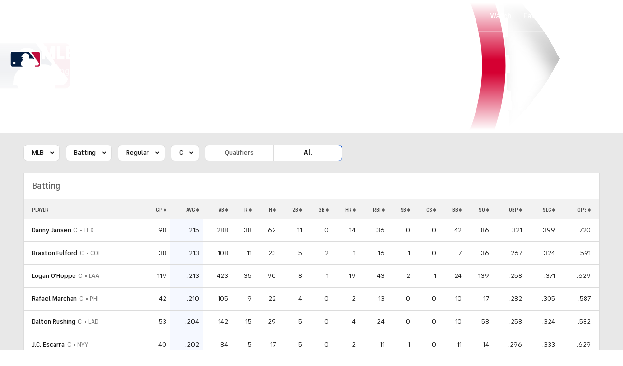

--- FILE ---
content_type: text/html; charset=UTF-8
request_url: https://new.cbssports.com/mlb/stats/player/batting/mlb/regular/C/all/?page=2
body_size: 47344
content:
<!DOCTYPE html>
<html lang="en" xmlns:og="http://opengraphprotocol.org/schema/" xmlns:fb="http://ogp.me/ns/fb#" class="">
<head>
            <meta content="text/html; charset=utf-8" http-equiv="Content-Type">
<meta http-equiv="X-UA-Compatible" content="IE=edge,chrome=1">
<meta content="en" http-equiv="Content-Language">
<meta name="google" content="notranslate">

                                            <link rel="preconnect dns-prefetch" href="https://sportshub.cbsistatic.com">
                                                            <link rel="preconnect dns-prefetch" href="https://sportsfly.cbsistatic.com">
                                                            <link rel="preconnect dns-prefetch" href="https://sports.cbsimg.net">
                                                            <link rel="preconnect dns-prefetch" href="https://cdn.privacy.paramount.com">
                                                            <link rel="preconnect dns-prefetch" href="https://global.ketchcdn.com">
                        

                                    <title>2025 MLB Complete Stats - Batting - CBS Sports</title>
    <meta itemprop="name" content="2025 MLB Complete Stats - Batting - CBS Sports">


                <meta name="description" content="Get the latest stats from across the MLB on CBS Sports. News, scores, and statistics for your favorite teams and players throughout the 2025 season.">
    <meta itemprop="description" content="Get the latest stats from across the MLB on CBS Sports. News, scores, and statistics for your favorite teams and players throughout the 2025 season.">




            
                    <link rel="canonical" href="https://www.cbssports.com/mlb/stats/player/">




<meta property="og:site_name" content="CBS Sports">
<meta property="og:title" content="2025 MLB Complete Stats - Batting">
<meta property="og:description" content="Get the latest stats from across the MLB on CBS Sports. News, scores, and statistics for your favorite teams and players throughout the 2025 season.">
    <meta property="og:image" content="https://sportsfly.cbsistatic.com/fly-395/bundles/sportsmediacss/images/fantasy/default-article-image-large.png">
<meta property="og:type" content="website">
    <meta property="og:url" content="https://www.cbssports.com/mlb/stats/player/">
<meta property="fb:pages" content="25902406772">
<meta property="fb:app_id" content="297742330311988">
<meta property="fb:admins" content="100002967552623">
<meta property="article:publisher" content="https://www.facebook.com/cbssports">

    
    
    
<meta content="14885860" name="twitter:account_id">
<meta content="summary_large_image" name="twitter:card">
<meta content="@cbssports" name="twitter:site">
<meta content="@cbssports" name="twitter:creator">
<meta content="2025 MLB Complete Stats - Batting - CBS Sports" name="twitter:title">
<meta content="Get the latest stats from across the MLB on CBS Sports. News, scores, and statistics for your favorite teams and players throughout the 2025 season." name="twitter:description">
<meta content="https://sportsfly.cbsistatic.com/fly-395/bundles/sportsmediacss/images/fantasy/default-article-image-large.png" name="twitter:image">
<meta content="CBSSports.com features live scoring and news for NFL football, MLB baseball, NBA basketball, NHL hockey, college basketball and football. CBSSports.com is also your source for fantasy sports news." name="msapplication-tooltip">
<meta content="https://www.cbssports.com/" name="msapplication-starturl">
<meta content="width=1024;height=768" name="msapplication-window">
<meta content="#1483b2" name="msapplication-navbutton-color">


<meta name="google-site-verification" content="EdjXVFTZ6BgUzS3Void8cMiXXzE6bXDvNg-Yjl3VZj8">



<link rel="preload" fetchpriority="high" as="image" href="https://sportsfly.cbsistatic.com/fly-395/bundles/sportsmediacss/images/core/video-slate.png" type="image/jpg">
        <meta name="viewport" content="width=device-width, maximum-scale=5">
    
            
<link rel="icon" type="image/png" sizes="32x32" href="/favicon-32x32.png">
<link rel="icon" type="image/png" sizes="16x16" href="/favicon-16x16.png">
<link rel="icon" type="image/x-icon" href="/favicon.ico">
<link rel="mask-icon" href="/safari-pinned-tab.svg" color="blue">

    <link rel="apple-touch-icon" href="https://sportsfly.cbsistatic.com/fly-395/bundles/sportsmediacss/images/core/webclips/touch-icon-iphone.png">
    <link rel="apple-touch-icon" sizes="76x76" href="https://sportsfly.cbsistatic.com/fly-395/bundles/sportsmediacss/images/core/webclips/touch-icon-ipad.png">
    <link rel="apple-touch-icon" sizes="120x120" href="https://sportsfly.cbsistatic.com/fly-395/bundles/sportsmediacss/images/core/webclips/touch-icon-iphone-retina.png">
    <link rel="apple-touch-icon" sizes="152x152" href="https://sportsfly.cbsistatic.com/fly-395/bundles/sportsmediacss/images/core/webclips/touch-icon-ipad-retina.png">
    <link rel="apple-touch-icon" sizes="180x180" href="https://sportsfly.cbsistatic.com/fly-395/bundles/sportsmediacss/images/core/webclips/apple-touch-icon-180.png">
    
                    <link rel="stylesheet" href="https://sportsfly.cbsistatic.com/fly-395/bundles/sportsmediacss/css/v2/default.css">

            <link rel="stylesheet" href="https://sportsfly.cbsistatic.com/fly-395/bundles/sportsmediacss/css/v2/pages/stats/stats-details.css">
    
        
            <link rel="stylesheet" href="https://sportsfly.cbsistatic.com/fly-395/bundles/sportsmediacss/css/v2/pages/esi/pre-esi-reset.css">
        <link rel="stylesheet" href="https://www.cbssports.com/_next/static/css/esi/layout.css?_c=yy7FWhf1qlAuxZaat5FEn"><link rel="stylesheet" href="https://www.cbssports.com/_next/static/css/esi/page.css?_c=yy7FWhf1qlAuxZaat5FEn">

        <link rel="stylesheet" href="https://sportsfly.cbsistatic.com/fly-395/bundles/sportsmediacss/css/v2/pages/esi/esi-nav-overrides.css">
    
    
                    <script type="text/javascript" data-name="gdprScript">
    const consentAge = 18;
    const cookies = document.cookie.split(';');
    let pidValue = '';
    let hasPidCoppa = false;
    let isLoggedIn = false;
    
    for (let i = 0; i < cookies.length; i++) {
        const cookie = cookies[i].trim();
        if (cookie.startsWith('pid=')) {
            pidValue = cookie.substring(4);
            isLoggedIn = pidValue.charAt(0).toLowerCase() === 'l';
        }
        if (cookie.startsWith('pid_coppa=')) {
            hasPidCoppa = true;
        }
    }
    
    function getCookie(name) {
        const v = document.cookie.match('(^|;) ?' + name + '=([^;]*)(;|$)');
        return v ? v[2] : null;
    }
    
    function setCookie(name, value, days) {
        let expires = '';
        const domain = '.cbssports.com';
        if (days) {
            const date = new Date();
            date.setTime(date.getTime() + days * 24 * 60 * 60 * 1000);
            expires = '; expires=' + date.toUTCString();
        }
        document.cookie = name + '=' + (value || '') + expires + '; path=/; domain=' + domain + ';';
    }
    
    function getAge() {
        try {
            const cookie = getCookie('pid_coppa');
    
            // Early return if no cookie exists
            if (!cookie) {
                console.log('GDPR: No pid_coppa cookie found');
                return 99;
            }
    
            // Validate cookie is not empty and looks like base64
            if (typeof cookie !== 'string' || cookie.trim() === '') {
                console.warn('GDPR: Cookie value is empty');
                return 99;
            }
    
            // Check if cookie is valid base64
            if (!isValidBase64(cookie)) {
                console.warn('GDPR: Cookie is not valid base64');
                return 99;
            }
    
            // Decode the base64 cookie value
            let decodedCookie;
            try {
                decodedCookie = atob(cookie);
            } catch (decodeError) {
                console.error('GDPR: Failed to decode cookie', decodeError);
                return 99;
            }
    
            // Parse the cookie structure (expecting format: value@age)
            const splitCookie = decodedCookie.split('@');
    
            if (splitCookie.length < 2) {
                console.warn('GDPR: Invalid cookie format - missing age component');
                return 99;
            }
    
            const ageString = splitCookie[1];
    
            // Validate age exists and is not empty
            if (!ageString || ageString.trim() === '') {
                console.warn('GDPR: Age component is empty');
                return 99;
            }
    
            // Convert to number and validate
            const age = parseInt(ageString, 10);
    
            if (isNaN(age) || age < 0 || age > 150) {
                console.warn('GDPR: Invalid age value:', ageString);
                return 99;
            }
    
            console.log('GDPR: Valid age found:', age);
            return age;
        } catch (error) {
            console.error('GDPR: Unexpected error in getAge function:', error);
            return 99;
        }
    }
    
    /**
     * Check if string is valid base64
     * @param {string} str - String to validate
     * @returns {boolean} - True if valid base64
     */
    function isValidBase64(str) {
        try {
            // Check if string contains only valid base64 characters
            const base64Regex = /^[A-Za-z0-9+/]*={0,2}$/;
    
            if (!base64Regex.test(str)) {
                return false;
            }
    
            // Check if string length is valid for base64 (multiple of 4)
            if (str.length % 4 !== 0) {
                return false;
            }
    
            // Test decode without throwing error
            atob(str);
            return true;
        } catch (e) {
            return false;
        }
    }
    
    // Set up OneTrust object with Privacy Cross-Platform Consent Token
    if (isLoggedIn) {
        const privacyEncodedCookie = getCookie('privacyConsent');
        if (privacyEncodedCookie !== null) {
            try {
                const privacyCookie = decodeURIComponent(privacyEncodedCookie);
                // Parse the JSON string from the cookie value
                const { privacy_id, privacy_jwt } = JSON.parse(privacyCookie);
                // OneTrust object definition
                if (privacy_id && privacy_jwt) {
                    const OneTrust = {
                        dataSubjectParams: {
                            id: privacy_id,
                            isAnonymous: false,
                            token: privacy_jwt,
                        },
                    };
                    window.OneTrust = OneTrust;
                }
            } catch (e) {
                console.error('PKW-Error parsing cookie JSON:', e);
            }
        }
    }
    
    // Create the fly_landingPath cookie if it doesn't exist
    // This is used to determine the entry point landing path for users
    if (!getCookie('fly_landingPath')) {
        const landingPath = window.location.origin + window.location.pathname;
        setCookie('fly_landingPath', landingPath, 365);
    }
</script>

<script>!function(){window.semaphore=window.semaphore||[],window.ketch=function(){window.semaphore.push(arguments)};var e=document.createElement("script");e.type="text/javascript",e.src="https://global.ketchcdn.com/web/v3/config/cbs_sports/cbs_sports/boot.js",e.defer=e.async=!0,document.getElementsByTagName("head")[0].appendChild(e)}();</script>
<script id="bb-cbsoptanon" src="https://cdn.privacy.paramount.com/dist/optanon-v2.0.0.js" type="text/javascript" async></script>

<script type="text/javascript">
    if (isLoggedIn && !hasPidCoppa) {
        const xhr = new XMLHttpRequest();
        xhr.open('POST', '/api/user/age/');
        xhr.setRequestHeader('Cache-Control', 'no-cache, no-store, max-age=0, must-revalidate');
        xhr.setRequestHeader('Pragma', 'no-cache');
        xhr.setRequestHeader('Accept', 'application/json');
        xhr.onload = function () {
            if (xhr.status === 200) {
                hasPidCoppa = document.cookie.indexOf('pid_coppa') >= 0;
            }
        };
        xhr.onerror = function () {
            console.log('getUserAgeAction functionality Error...');
        };
        xhr.send();
    }
</script>

<script type="text/javascript">
    // CBSOptanon Bootstrap Code.
    (function(a){
        const w=window,b='cbsoptanon',q='cmd',r='config';
        w[b] = w[b] ? w[b] : {};
        w[b][q] = w[b][q] ? w[b][q] : [];
        w[b][r] = w[b][r] ? w[b][r] : [];
        a.forEach(function(z){
            w[b][z] = w[b][z] || function(){
                var c=arguments;
                w[b][q].push(function(){
                    w[b][z].apply(w[b],c);
                })
            }
        });
    })(['onIframesReady', 'onFormsReady', 'onScriptsReady', 'onAdsReady']);
    
    const underAge = hasPidCoppa ? getAge() < consentAge : false;
    const ageAllowed = !underAge;

    // Load Scripts: Optanon Category 3 (functionalAllowed)
    window.cbsoptanon.cmd.push(function (cmp) {
        cmp.ot.functionalAllowed(function (allowed) {
            if (allowed && ageAllowed) {
                window.cbsoptanon.tags.loadDeferredScripts('privacy-category-3');
            }
        });
    });
    
    // Load Scripts: Optanon Category 4 (targetingAllowed)
    window.cbsoptanon.cmd.push(function (cmp) {
        cmp.ot.targetingAllowed(function (allowed) {
            if (allowed && ageAllowed) {
                window.cbsoptanon.tags.loadDeferredScripts('privacy-category-4');
            }
        });
    });
    
    // Load Scripts: Optanon Category 5 (socialAllowed)
    window.cbsoptanon.cmd.push(function (cmp) {
        cmp.ot.socialAllowed(function (allowed) {
            if (allowed && ageAllowed) {
                window.cbsoptanon.tags.loadDeferredScripts('privacy-category-5');
            }
        });
    });
    
    // Code needed for ads / BidBarrel to work right.
    window.cbsoptanon.config.push({
        enableServices: false,
        setNpaOnConsentChange: true,
        tfcd: underAge,
    });
    window.cbsoptanon.onIframesReady(function (_cbsoptanon) {
        _cbsoptanon.tags.load('IFRAME');
    });

    // Age info for other scripts to use
    window.ageAllowed = ageAllowed;
    window.getAge = getAge();
</script>
        <script type="text/javascript" data-name="webNotificationsScript">
    function loadUA() {
        !function(n,r,e,t,c){var i,o="Promise"in n,u={then:function(){return u},catch:function(n){
        return n(new Error("Airship SDK Error: Unsupported browser")),u}},s=o?new Promise((function(n,r){i=function(e,t){e?r(e):n(t)}})):u;
            s._async_setup=function(n){if(o)try{i(null,n(c))}catch(n){i(n)}},n[t]=s;var a=r.createElement("script");
            a.src=e,a.async=!0,a.id="_uasdk",a.rel=t,r.head.appendChild(a)}(window,document,'https://aswpsdkus.com/notify/v1/ua-sdk.min.js',
            'UA', {
                appKey: 'nc2vzUKITAyG3E4PK9yQ_Q',
                token: 'MTpuYzJ2elVLSVRBeUczRTRQSzl5UV9ROkZPUnR1MVJkTUhYTExQQjAwT09yZzBYNE8yNGtLcFNDbFRxbjhvS01ISW8',
                vapidPublicKey: 'BC-RGbqv3uep1fUhhSMMctITmleQkFudVf2vBx4oMylN5GfhzWCdeKfLZoXFNAf0QjnReX6Qpjj4qahS53w6LaQ=',
                workerUrl: '/service-workers/ua-push-worker.prod.js'
            });
    }
    cbsoptanon.onScriptsReady(function(cmp) {
        cmp.ot.targetingAllowed(function(allowed) {
            if (allowed) {
                loadUA();
            }
        });
        cmp.ot.awaitInitialConsent(function(consent_model) {
            cmp.ot.addOnConsentChangedHandler(function() {
                cmp.ot.targetingAllowed(function(allowed) {
                    if (allowed) {
                        loadUA();
                    }
                });
            });
        });
    });
</script>
    
        <script type="text/javascript" src="https://sportsfly.cbsistatic.com/fly-395/bundles/sportsmediajs/js-build/libs/require-2.3.5.js"></script>
<script type="text/javascript">

            
    require.config({"baseUrl":"https:\/\/sportsfly.cbsistatic.com\/fly-395\/bundles\/sportsmediajs\/js-build","config":{"version":{"fly\/components\/accordion":"1.0","fly\/components\/alert":"1.0","fly\/components\/base":"1.0","fly\/components\/carousel":"1.0","fly\/components\/dropdown":"1.0","fly\/components\/fixate":"1.0","fly\/components\/form-validate":"1.0","fly\/components\/image-gallery":"1.0","fly\/components\/iframe-messenger":"1.0","fly\/components\/load-more":"1.0","fly\/components\/load-more-article":"1.0","fly\/components\/load-more-scroll":"1.0","fly\/components\/loading":"1.0","fly\/components\/modal":"1.0","fly\/components\/modal-iframe":"1.0","fly\/components\/network-bar":"1.0","fly\/components\/poll":"1.0","fly\/components\/search-player":"1.0","fly\/components\/social-button":"1.0","fly\/components\/social-counts":"1.0","fly\/components\/social-links":"1.0","fly\/components\/tabs":"1.0","fly\/components\/video":"1.0","fly\/libs\/easy-xdm":"2.4.17.1","fly\/libs\/jquery.cookie":"1.2","fly\/libs\/jquery.throttle-debounce":"1.1","fly\/libs\/jquery.widget":"1.9.2","fly\/libs\/omniture.s-code":"1.0","fly\/utils\/jquery-mobile-init":"1.0","fly\/libs\/jquery.mobile":"1.3.2","fly\/libs\/backbone":"1.0.0","fly\/libs\/underscore":"1.5.1","fly\/libs\/jquery.easing":"1.3","fly\/managers\/ad":"2.0","fly\/managers\/components":"1.0","fly\/managers\/cookie":"1.0","fly\/managers\/debug":"1.0","fly\/managers\/geo":"1.0","fly\/managers\/gpt":"4.3","fly\/managers\/history":"2.0","fly\/managers\/madison":"1.0","fly\/managers\/social-authentication":"1.0","fly\/utils\/data-prefix":"1.0","fly\/utils\/data-selector":"1.0","fly\/utils\/function-natives":"1.0","fly\/utils\/guid":"1.0","fly\/utils\/log":"1.0","fly\/utils\/object-helper":"1.0","fly\/utils\/string-helper":"1.0","fly\/utils\/string-vars":"1.0","fly\/utils\/url-helper":"1.0","libs\/jshashtable":"2.1","libs\/select2":"3.5.1","libs\/jsonp":"2.4.0","libs\/jquery\/mobile":"1.4.5","libs\/modernizr.custom":"2.6.2","libs\/velocity":"1.2.2","libs\/dataTables":"1.10.6","libs\/dataTables.fixedColumns":"3.0.4","libs\/dataTables.fixedHeader":"2.1.2","libs\/dateformat":"1.0.3","libs\/waypoints\/infinite":"3.1.1","libs\/waypoints\/inview":"3.1.1","libs\/waypoints\/jquery.waypoints":"3.1.1","libs\/waypoints\/sticky":"3.1.1","libs\/jquery\/dotdotdot":"1.6.1","libs\/jquery\/flexslider":"2.1","libs\/jquery\/lazyload":"1.9.3","libs\/jquery\/maskedinput":"1.3.1","libs\/jquery\/marquee":"1.3.1","libs\/jquery\/numberformatter":"1.2.3","libs\/jquery\/placeholder":"0.2.4","libs\/jquery\/scrollbar":"0.1.6","libs\/jquery\/tablesorter":"2.0.5","libs\/jquery\/touchswipe":"1.6.18","libs\/jquery\/ui\/jquery.ui.core":"1.11.4","libs\/jquery\/ui\/jquery.ui.draggable":"1.11.4","libs\/jquery\/ui\/jquery.ui.mouse":"1.11.4","libs\/jquery\/ui\/jquery.ui.position":"1.11.4","libs\/jquery\/ui\/jquery.ui.slider":"1.11.4","libs\/jquery\/ui\/jquery.ui.sortable":"1.11.4","libs\/jquery\/ui\/jquery.ui.touch-punch":"0.2.3","libs\/jquery\/ui\/jquery.ui.autocomplete":"1.11.4","libs\/jquery\/ui\/jquery.ui.accordion":"1.11.4","libs\/jquery\/ui\/jquery.ui.tabs":"1.11.4","libs\/jquery\/ui\/jquery.ui.menu":"1.11.4","libs\/jquery\/ui\/jquery.ui.dialog":"1.11.4","libs\/jquery\/ui\/jquery.ui.resizable":"1.11.4","libs\/jquery\/ui\/jquery.ui.button":"1.11.4","libs\/jquery\/ui\/jquery.ui.tooltip":"1.11.4","libs\/jquery\/ui\/jquery.ui.effects":"1.11.4","libs\/jquery\/ui\/jquery.ui.datepicker":"1.11.4"}},"shim":{"liveconnection\/managers\/connection":{"deps":["liveconnection\/libs\/sockjs-0.3.4"]},"liveconnection\/libs\/sockjs-0.3.4":{"exports":"SockJS"},"libs\/setValueFromArray":{"exports":"set"},"libs\/getValueFromArray":{"exports":"get"},"fly\/libs\/jquery.mobile-1.3.2":["version!fly\/utils\/jquery-mobile-init"],"libs\/backbone.marionette":{"deps":["jquery","version!fly\/libs\/underscore","version!fly\/libs\/backbone"],"exports":"Marionette"},"fly\/libs\/underscore-1.5.1":{"exports":"_"},"fly\/libs\/backbone-1.0.0":{"deps":["version!fly\/libs\/underscore","jquery"],"exports":"Backbone"},"libs\/jquery\/ui\/jquery.ui.tabs-1.11.4":["jquery","version!libs\/jquery\/ui\/jquery.ui.core","version!fly\/libs\/jquery.widget"],"libs\/jquery\/flexslider-2.1":["jquery"],"libs\/dataTables.fixedColumns-3.0.4":["jquery","version!libs\/dataTables"],"libs\/dataTables.fixedHeader-2.1.2":["jquery","version!libs\/dataTables"],"https:\/\/sports.cbsimg.net\/js\/CBSi\/app\/VideoPlayer\/AdobePass-min.js":["https:\/\/sports.cbsimg.net\/js\/CBSi\/util\/Utils-min.js"]},"map":{"*":{"adobe-pass":"https:\/\/sports.cbsimg.net\/js\/CBSi\/app\/VideoPlayer\/AdobePass-min.js","facebook":"https:\/\/connect.facebook.net\/en_US\/sdk.js","facebook-debug":"https:\/\/connect.facebook.net\/en_US\/all\/debug.js","google":"https:\/\/apis.google.com\/js\/plusone.js","google-csa":"https:\/\/www.google.com\/adsense\/search\/async-ads.js","google-javascript-api":"https:\/\/www.google.com\/jsapi","google-client-api":"https:\/\/accounts.google.com\/gsi\/client","gpt":"https:\/\/securepubads.g.doubleclick.net\/tag\/js\/gpt.js","hlsjs":"https:\/\/cdnjs.cloudflare.com\/ajax\/libs\/hls.js\/1.0.7\/hls.js","recaptcha":"https:\/\/www.google.com\/recaptcha\/api.js?onload=loadRecaptcha&render=explicit","recaptcha_ajax":"https:\/\/www.google.com\/recaptcha\/api\/js\/recaptcha_ajax.js","supreme-golf":"https:\/\/sgapps-staging.supremegolf.com\/search\/assets\/js\/bundle.js","taboola":"https:\/\/cdn.taboola.com\/libtrc\/cbsinteractive-cbssports\/loader.js","twitter":"https:\/\/platform.twitter.com\/widgets.js","video-avia":"https:\/\/sports.cbsimg.net\/fly\/js\/avia-js\/2.48.0\/player\/avia.min.js","video-avia-ui":"https:\/\/sports.cbsimg.net\/fly\/js\/avia-js\/2.48.0\/plugins\/ui\/avia.ui.min.js","video-avia-gam":"https:\/\/sports.cbsimg.net\/fly\/js\/avia-js\/2.48.0\/plugins\/gam\/avia.gam.min.js","video-avia-hls":"https:\/\/sports.cbsimg.net\/fly\/js\/avia-js\/2.48.0\/plugins\/hls\/avia.hls.min.js","video-avia-playlist":"https:\/\/sports.cbsimg.net\/fly\/js\/avia-js\/2.48.0\/plugins\/playlist\/avia.playlist.min.js","video-ima3":"https:\/\/imasdk.googleapis.com\/js\/sdkloader\/ima3.js","video-ima3-dai":"https:\/\/imasdk.googleapis.com\/js\/sdkloader\/ima3_dai.js","video-utils":"https:\/\/sports.cbsimg.net\/js\/CBSi\/util\/Utils-min.js","video-vast-tracking":"https:\/\/sports.cbsimg.net\/fly\/js\/sb55\/vast-js\/vtg-vast-client.js"}},"waitSeconds":300});

        
</script>


            <script type="application/javascript" data-name="webVitalsScript">
    (
        function () {
            function getCookie(name) {
                const v = document.cookie.match('(^|;) ?' + name + '=([^;]*)(;|$)');
                return v ? v[2] : null;
            }

            const webVitalsCookieName = 'webVitalsGroup';
            const webVitalsGroupOn = '1';
            const webVitalsGroupOff = '0';

            // 10% group
            function isExecutedByPercent() {
                const percentOfCustomersToApply = 10;
                return (Math.floor(Math.random() * percentOfCustomersToApply) + 1) === 1;
            }

            // Set cookie if customer match percent group
            if (getCookie(webVitalsCookieName) === null) {
                if (isExecutedByPercent()) {
                    document.cookie = `${webVitalsCookieName}=${webVitalsGroupOn}`;
                } else {
                    document.cookie = `${webVitalsCookieName}=${webVitalsGroupOff}`;
                }
            }

            // Stop execution if customer is not in the group or not allowing cookies to be stored
            if (getCookie(webVitalsCookieName) !== webVitalsGroupOn) {
                return;
            }

            // Web Vitals execution
            const o = {};
            function addToQueue(metric) {
                o['webVitals' + metric.name] = metric.rating + '|' + metric.value;
            }

            function flushQueue() {
                if (typeof om !== 'undefined') {
                    om.trackAction('web vitals logs', o);
                }
            }

            var script = document.createElement('script');
            script.src = 'https://unpkg.com/web-vitals@4.2.3/dist/web-vitals.iife.js';
            script.onload = function () {
                webVitals.onCLS(addToQueue);
                webVitals.onINP(addToQueue);
                webVitals.onLCP(addToQueue);
                webVitals.onTTFB(addToQueue);
                webVitals.onFCP(addToQueue);
                // Report all available metrics whenever the page is backgrounded or unloaded.
                addEventListener('visibilitychange', () => {
                    if (document.visibilityState === 'hidden') {
                        flushQueue();
                    }
                });

            };
            document.head.appendChild(script);
        }
    )();
</script>

            <script type="application/javascript" data-name="admiralScript">
        function loadAdmiralScript() {
            !(function(M,_name){M[_name]=M[_name]||function h(){(h.q=h.q||[]).push(arguments)},M[_name].v=M[_name].v||2,M[_name].s="3";})(window,decodeURI(decodeURI('%25%36%31%256%34%6d%25%36%39ral')));!(function(M,h,Z,R,o,a,b,v,S,y,Y,q,A,T,B,r,U,C,x,D,n,O,c,W,t){function w(Z,a){navigator.onLine&&D&&(D=!1,(a=(function(M,h,Z){if(!r)return!1;for(h=(M=r.getEntriesByType("resource")).length;Z=M[--h];)if(!Z.deliveryType&&Z.transferSize>300&&Z.fetchStart>U)return!0;return!1})())||(t=8),!n&&x&&(t=16),!n&&!a||(function(Z,a,b){if(!/bot|spider|headlesschrome|java\//i.test(navigator.userAgent||"")&&(new(function(){Z=(function h(e,t,r,n){if(!e||(function e(r,n,i,o){for(o=0;r&&o<r.length;o+=2)o>0&&(r[o+1]||[]).unshift(i),i=(n=t[r[o]])&&n(e,r[o+1]||[]);return i})(e))return r.apply(this,n||[])}([0,[[[1,[[3,[],2,["/user/login"]]]],[1,[[3,[],2,["/registration"]]]],[1,[[5,[],4,["google.com"]]]]]]],[function c(e,t){for(var r=t[0]&&t[0].length>0,n=0;r&&n<t[0].length;n++)r=e(t[0][n]);return r},function a(e,t){return!e(t[0])},function l(e,t,r,n){return r=t[0]||"",(n=t[1]||"")?0===r.indexOf(n):!!r},function p(e,t,r){return"/"+(document.location.pathname||"").replace(/^\/+|\/+$/,"")},function s(e,t){return t[0]===t[1]},function d(e,t){try{return new URL(document.referrer).hostname||""}catch(e){}return""}],function(d,c,e,f,i,m,y){e=d.createElement("div");e.innerHTML="<div class=\"DCDOr\"><div class=\"eRIqgq a__s1p0xe8r-0\"><div class=\"lmmqeT a__s1p0xe8r-0\"><div display=\"inline-block\" class=\"hCVVKD\"><img src=\"https://sportsfly.cbsistatic.com/bundles/sportsmediacss/images/core/cbssports-logo-60x289.png\" class=\"hgqALM\"><\/img><\/div><div class=\"cmgHyH\"><h3 class=\"kMGqeO\">Enable Ads to Continue<\/h3><div class=\"eFEjHN\">We use ads to keep our content free. To access our site, disable your adblocker.<\/div><button data-5rp61-0 data-t9qry16xgd=\"https://my.g%65ta%64%6dir%61%6c.com/instructions\" class=\"dJujw a__s1p0xe8r-1\">Disable My Adblocker<\/button><button data-5rp61-2 class=\"jgxFyc a__s1p0xe8r-1\">Continue without disabling<\/button><\/div><\/div><\/div><div class=\"ddIumf\"><span class=\"bRORkN\">Need help? <a href=\"https://g%65ta%64mira%6c.typeform.com/to/s8M2nY5H\" target=\"_blank\" class=\"izqWcg\">Contact support<\/a><\/span><span class=\"bRORkN\">|<\/span><span class=\"bRORkN\"><a href=\"https://%67e%74%61%64mi%72%61l.com/pb/\" target=\"_blank\" class=\"izqWcg\">We're using&nbsp;<img src=\"https://pubgifs.com/412d3544394343323541383243414533353035343946433041432d34_logo.svg\" class=\"ggJJaU\"><\/img><\/a><\/span><\/div><\/div>";function onClose(){e.remove()}f=["click",function(e){var t=e.currentTarget.getAttribute("data-t9qry16xgd"),r=e.currentTarget.parentElement,n=document.createElement("iframe");n.src=t,n.style="margin: 36px 0;outline: 0;border: 0;width: 100%;height: 400px;",r.replaceWith(n);var i=function(e){var t=e.data,o=t.goBack,c=t.blockerDisabled;o?(n.replaceWith(r),window.removeEventListener("message",i)):c&&window.location.reload()};window.addEventListener("message",i)},"click",onClose];for (i=0;i<f.length;i+=2){(m=e.querySelector('[data-5rp61-'+i+']'))&&m.addEventListener(f[i],f[i+1])}y=d.createElement("style");y[c](d.createTextNode(".DCDOr{all:initial;position:fixed;top:0;right:0;bottom:0;left:0;font-family:Arial;overflow:auto;background-color:rgba(255,255,255,1);z-index:2147483647;}.DCDOr .a__s1p0xe8r-0{width:100%;height:100%;margin:0 auto;}.DCDOr .a__s1p0xe8r-1{cursor:pointer;border:none;font-weight:700;}.eRIqgq{max-width:740px;position:relative;}.lmmqeT{box-sizing:border-box;display:-webkit-box;display:-webkit-flex;display:-ms-flexbox;display:flex;-webkit-flex-direction:row;-ms-flex-direction:row;flex-direction:row;-webkit-align-items:center;-webkit-box-align:center;-ms-flex-align:center;align-items:center;-webkit-box-pack:center;-webkit-justify-content:center;-ms-flex-pack:center;justify-content:center;}.cmgHyH{display:inline-block;max-width:350px;width:100%;margin-left:48px;padding-left:48px;border-left:1px solid #121e401f;color:rgba(0,0,0,1);}.ddIumf{position:fixed;bottom:0;height:40px;width:100%;text-align:center;line-height:40px;font-size:13px;color:rgba(153,153,153,1);background-color:rgba(153,153,153,0.4);}.hCVVKD{display:inline-block;}.hgqALM{max-width:150px;max-height:150px;}.ggJJaU{height:15px;vertical-align:middle;}.kMGqeO{box-sizing:border-box;text-align:left;margin:0 0 5px;font-size:24px;line-height:28px;font-weight:500;}.eFEjHN{box-sizing:border-box;text-align:left;margin:0 0 15px;font-size:14px;line-height:22px;}.bRORkN{display:inline-block;margin-right:5px;line-height:40px;}.izqWcg{-webkit-text-decoration:none;text-decoration:none;color:rgba(153,153,153,1);}.dJujw{width:100%;height:33px;background-color:rgba(22,48,214,1);color:rgba(255,255,255,1);border-radius:3px;margin-bottom:24px;}.jgxFyc{background-color:rgba(255,255,255,1);color:rgba(153,153,153,1);}"));d.body[c](y);d.body[c](e);window[decodeURI(decodeURI('%25%35%66%25%36%31%25%36%34%256%64%53%2574%25%361%74i%25%363%254%35n%67%61ge%255%32%25%36%35%256ed%65%25%37%32%2565%64'))]=!0;return {"candidates":[{"batchID":"6323a03d3bc43d27b82307f1","candidateID":"6323a03d3bc43d27b82307f2","groups":["purpose:failsafe"],"payload":{"name":"Failsafe"},"payloadType":"template","simpleCriteria":{},"triggers":[{"type":"adblockerDisabled"}],"tsUpdated":1763498277.564}]}},[document,"appendChild"]))}),!y++)){a=h.sessionStorage;try{b=JSON.parse(a[R(R(Y))]).slice(-4)}catch(v){b=[]}b.push([o(),{p:""+h.location,r:""+M.referrer,cs:Z,t:1,fc:t}]),a[R(R(Y))]=JSON.stringify(b)}})())}r=h.performance,x=h.fetch,A=R(R('a%256%34%25%36%64%25%369%25%372%61l')),T=R(R('%256%31d%256%64%25%37%32%6c%25%34%63%25%36%66a%25%364%25%36%35%64')),D=!x,(function F(R,a,y,Y,c,W){function t(){h[T]&&Z(B),W||h[A]&&h[A].a&&"function"==typeof h[A].a.ready||E()}function E(M){y&&c.removeChild(y),Z(B),M&&!1===M.isTrusted||a>=4?(h.setTimeout(w,n!==undefined||D?0:Math.max(4e3-(o()-C),Math.max(2e3-((r&&r.now())-U),0))),D=!0):F(a<2?R:q,++a)}(W=R===q)&&3===a&&x(R).then((function(M){M.ok?M.text().then((function(M){M.includes(T)?Z(B):E({})}),(function(M){E({})})):E({})}),(function(M){E({})})),y=M.createElement(b),Y=M[S](b)[0],c=Y.parentNode,y.async=1,y.src=R,1==a&&x&&(C=o(),x((function(Z,R,o,a,b,v,y,Y){for(R=(Z=M[S]("link")).length,a=(h.origin||"").length||1;a&&(o=Z[--R]);)if(b=(o.href||"").substring(0,a),y=0===(o.type||"").indexOf("image/"),Y="icon"===o.rel||(o.rel||"").indexOf(" icon")>=0,(y||Y)&&("/"===b[0]||b===h.origin)&&(v=o.href,y&&Y))return o.href;return v||"/favicon.ico"})(),{mode:"no-cors",credentials:"omit",cache:"no-cache"}).then((function(){n=!0,w()}),(function(M){n=!1}))),O=0,1===a&&O?O(y,(function(M){M||t()})):y[v]&&(B=h.setTimeout(t,W?3e4:6e3),y[v]("error",E),y[v]("load",t)),c.insertBefore(y,Y)})("https://sourcecodeinfo.com/chunks/p8dp263y4bf_2.v1.js",0),U=r&&r.now()})(document,window,clearTimeout,decodeURI,Date.now,0,"script","addEventListener","getElementsByTagName",0,'%61f%73%2576%69%73i%74%2573',"https://succeedscene.com/adverts_siteadvert.js");;
!(function(M,h,Z,R,o){function a(R,o){try{a=M.localStorage,(R=JSON.parse(a[decodeURI(decodeURI('%25%36%37%65%74%2549%257%34%256%35%25%36d'))](Z)).lgk||[])&&(o=M[h].pubads())&&R.forEach((function(M){M&&M[0]&&o.setTargeting(M[0],M[1]||"")}))}catch(b){}var a}try{(o=M[h]=M[h]||{}).cmd=o.cmd||[],typeof o.pubads===R?a():typeof o.cmd.unshift===R?o.cmd.unshift(a):o.cmd.push(a)}catch(b){}})(window,decodeURI(decodeURI('%256%37%6fogl%2565%257%34%61%67')),"_a"+decodeURI(decodeURI("Q%25%35%33%25%33%30%25%33%31R%44%6c%25%34%34Q%25%37a%25%349%31%25%35%31%54%2567%79%25%35%31%30F%25%34%36M%257a%2555w%254%65%25%35%34%51%35%52%256bM%257%37%2551%255%35%4dt%25%34%65%41")),"function");;
;
        }

        /*
        * Dependencies: CMP and OneTrust must be loaded before this script runs
        *  - src/SportsMedia/CoreBundle/Resources/views/Scripts/gdpr_gate.html.twig
        */

        // Check if ageAllowed is defined, fallback to true if not
        const ageCheck = window.ageAllowed || true;
        cbsoptanon.onScriptsReady(function(cmp) {
            cmp.ot.targetingAllowed(function(allowed) {
                if (allowed && ageCheck) {
                    loadAdmiralScript();
                }
            });
            cmp.ot.awaitInitialConsent(function(consent_model) {
                cmp.ot.addOnConsentChangedHandler(function() {
                    cmp.ot.targetingAllowed(function(allowed) {
                        if (allowed && ageCheck) {
                            loadAdmiralScript();
                        }
                    });
                });
            });
        });
    </script>

                        <script type="text/javascript" data-name="vguidScript">
    var __window_vguid = self.crypto.randomUUID();
</script>
                


<script type="text/javascript" data-name="pageVarsScript">
            if ((top.location != self.location) && (document.referrer.indexOf("cbssports.com") == -1)) {
            window.open(location.href, '_top');
        }
    
    window.SportsPageVars = {
        ads: {
            enabled: true,
            data: {"gpt":{"targeting":{"device":"desktop","ptype":"statistics","cid":"","env":"prod"},"adConfig":{"network":{"dev":8264,"local":8264,"qa":8264,"alpha":8264,"stage":8264,"beta":8264,"prod":8264},"method":"async-inline","regions":[],"adUnits":{"intromercial":{"outOfPage":true},"skyboxTop":{"sizes":[[5,5]],"position":"top"},"skyboxPlusTop":{"sizes":[[5,5],[728,90],[970,66]],"position":"top"},"skyboxSticky":{"sizes":[[5,5]],"position":"sticky"},"skyboxLeaderSticky":{"sizes":[[5,5],[728,90],[970,66]],"position":"sticky"},"skyboxPlusGamblingSticky":{"sizes":[[5,5],[728,90],[970,66],[8,8]],"position":"sticky"},"omniSkyboxSticky":{"sizes":[[5,5],[6,6]],"position":"sticky"},"omniSkyboxLeaderSticky":{"sizes":[[5,5],[728,90],[970,66],[6,6]],"position":"sticky"},"leaderPlusTop":{"sizes":[[728,90],[970,66],[970,250],[970,90]],"position":"top","eventCallbacks":{"slotRenderEnded":"leaderboardCallback"}},"leaderPlus2Bottom":{"sizes":[[728,90],[970,66]],"position":"bottom"},"leaderTop":{"sizes":[[728,90],[970,66],[970,90]],"position":"top","eventCallbacks":{"slotRenderEnded":"leaderboardCallback"}},"leaderMiddle":{"sizes":[[728,90],[970,66]],"position":"middle"},"leaderBottom":{"sizes":[[970,66],[728,90]],"position":"bottom"},"mRailTopLeft":{"sizes":[[170,360]],"position":"top"},"mLeaderTop":{"sizes":[[1170,150]],"position":"top"},"mLeaderMiddle":{"sizes":[[1170,150]],"position":"middle"},"mRailTopRight":{"sizes":[[370,345]],"position":"top"},"mStoryInset":{"sizes":[[300,310]],"position":"top"},"mDropdown":{"sizes":[[220,350]],"position":"top"},"mpuBottom":{"sizes":[[300,250]],"position":"bottom","disableInitialLoad":false},"mpuMiddle":{"sizes":[[300,250]],"position":"middle"},"mpuPlusTop":{"sizes":[[300,250],[300,600]],"position":"top"},"mpuTop":{"sizes":[[300,250]],"position":"top"},"mpuTopGametracker":{"sizes":[[300,250]],"position":"top","disableInitialLoad":true,"eventCallbacks":{"slotRenderEnded":"clear20second"}},"sharethroughTop":{"sizes":[[11,11],["fluid"]],"position":"top","customTargeting":{"strnativekey":"a749ea2b"},"eventCallbacks":{"slotRenderEnded":"nativeAdContainerClear"}},"sharethroughBottom":{"sizes":[[11,11],["fluid"],[300,250]],"position":"bottom","customTargeting":{"strnativekey":"a749ea2b"},"eventCallbacks":{"slotRenderEnded":"nativeAdContainerClear"}},"sharethroughArticle":{"sizes":[[11,11],["fluid"]],"position":"top","customTargeting":{"strnativekey":"433f2831"},"eventCallbacks":{"slotRenderEnded":"nativeAdContainerClear"}},"nativeHqTop":{"sizes":[[11,11],["fluid"]],"position":"top","customTargeting":{"strnativekey":"BAhUjps7CdLL2R6QfFqoXhbT"},"eventCallbacks":{"slotRenderEnded":"nativeAdContainerClear"}},"mpuHomeArenaFlex":{"sizes":[[11,11],["fluid"],[300,250]],"position":"top","customTargeting":{"strnativekey":"pHEZXrGTz8xAczhbvBryALrh"},"eventCallbacks":{"slotRenderEnded":"nativeAdContainerClear"}},"nativeArenaMiddle":{"sizes":[[11,11],["fluid"]],"position":"middle","customTargeting":{"strnativekey":"rSRFToMHkC84SmYyCbF6LsXG"},"eventCallbacks":{"slotRenderEnded":"nativeAdContainerClear"}},"nativeGtTop":{"sizes":[[11,11],["fluid"],[300,250]],"position":"top","customTargeting":{"strnativekey":"3b2acfdb"},"eventCallbacks":{"slotRenderEnded":"nativeAdContainerClear"}},"nativeStoryFlexTop":{"sizes":[[11,11],["fluid"],[300,251]],"position":"top","customTargeting":{"strnativekey":"pUtkm6PEEeEqSsKgmNRVvEGN"},"eventCallbacks":{"slotRenderEnded":"nativeAdContainerClear"}},"nativeStoryFlexInc":{"sizes":[[11,11],["fluid"],[300,250]],"position":"inc","disableInitialLoad":true,"customTargeting":{"strnativekey":"pUtkm6PEEeEqSsKgmNRVvEGN"}},"videoThumbnailTop":{"sizes":[[171,231]],"position":"top"},"marqueeTop":{"sizes":[[234,60]],"position":"top"},"hqSponsoredShelf":{"sizes":[[150,25]],"position":"top"},"gamblingPartner":{"sizes":[[8,8],["fluid"]],"position":"dynamic"},"gamblingPartnerRail":{"sizes":[[8,8],["fluid"]],"position":"dynamic"},"gamblingPartnerInlineTop":{"sizes":[[8,8],["fluid"]],"position":"top"},"gamblingPartnerInlineMiddle":{"sizes":[[8,8],["fluid"]],"position":"middle"},"gamblingPartnerInlineMiddle2":{"sizes":[[8,8],["fluid"]],"position":"middle2"},"gamblingPartnerInlineMiddle3":{"sizes":[[8,8],["fluid"]],"position":"middle3"},"gamblingPartnerInlineMiddle4":{"sizes":[[8,8],["fluid"]],"position":"middle4"},"gamblingPartnerFlexArticle":{"sizes":[["8x8"],["fluid"],["300x250"]],"position":"dynamic"},"gamblingPartnerLogo":{"sizes":[[8,8],["fluid"]],"position":"static"},"gamblingPartnerModal":{"sizes":[[8,8],["fluid"]],"position":"modal"},"pickableBracketNav2":{"sizes":[[8,8],["fluid"]],"position":"nav2"}},"mobile":{"adUnits":{"intromercial":{"outOfPage":true},"mobileOmniSkyboxPlusSticky":{"sizes":[[5,5],[320,50],[6,6]],"position":"sticky"},"mobileOmniPlusSticky":{"sizes":[[320,50],[6,6]],"position":"sticky"},"mobileSkyboxPlusSticky":{"sizes":[[5,5],[320,50]],"position":"sticky"},"mobileSkyboxPlusGamblingSticky":{"sizes":[[5,5],[320,50],[8,8]],"position":"sticky"},"mobileHomeFlexTop":{"sizes":[[11,11],["fluid"],[300,250]],"position":"top","customTargeting":{"strnativekey":"FPbxvZ35anf9AJRvNfe6i5bj"}},"mobileHomeFlexSilentMiddle":{"sizes":[[11,11],["fluid"],[300,250]],"position":"middle","customTargeting":{"strnativekey":"4QaKVuofR1D6XYNp5djXh8m5"}},"mobileHomeFlexBottom":{"sizes":[[11,11],["fluid"],[300,250]],"position":"bottom","customTargeting":{"strnativekey":"FPbxvZ35anf9AJRvNfe6i5bj"}},"mobileHomeFlexSilentBottom2":{"sizes":[[11,11],["fluid"],[300,250]],"position":"bottom2","customTargeting":{"strnativekey":"4QaKVuofR1D6XYNp5djXh8m5"}},"mobileArenaFlexSilentMiddle":{"sizes":[[11,11],["fluid"],[300,250],[320,50]],"position":"middle","customTargeting":{"strnativekey":"p19egy6FqHCsS251t1yj2EBy"}},"mobileArenaFlexSilent":{"sizes":[[11,11],["fluid"],[300,250]],"position":"middle","customTargeting":{"strnativekey":"p19egy6FqHCsS251t1yj2EBy"}},"mobileArenaFlexSilentBottom2":{"sizes":[[11,11],["fluid"],[300,250],[320,50]],"position":"bottom2","customTargeting":{"strnativekey":"p19egy6FqHCsS251t1yj2EBy"}},"mobileFlexSilentTop":{"sizes":[[11,11],["fluid"],[300,250]],"position":"top","customTargeting":{"strnativekey":"gubJdWNSqW4KERyShJGTxkGt"}},"mobileFlexTop":{"sizes":[[300,250],[11,11],["fluid"]],"position":"top","customTargeting":{"strnativekey":"UhpLuUjohuTPZ7eAodkse53o"}},"mobileFlexInc":{"sizes":[[320,50],[300,250],[11,11],["fluid"]],"position":"inc","disableInitialLoad":true,"customTargeting":{"strnativekey":"UhpLuUjohuTPZ7eAodkse53o"}},"mobileBannerTop2":{"sizes":[[320,50]],"position":"top2"},"mpuBottom":{"sizes":[[300,250]],"position":"bottom"},"mobileMpuBottom":{"sizes":[[300,250]],"position":"bottom"},"mobileMpuBottom2":{"sizes":[[300,250]],"position":"bottom2"},"mpuMiddle":{"sizes":[[300,50]],"position":"middle"},"mpuTop":{"sizes":[[320,50]],"position":"top"},"mobileMpuTop":{"sizes":[[300,250]],"position":"top"},"mobileMpuMiddle":{"sizes":[[300,250]],"position":"middle"},"mobileMarketingMpuTop":{"sizes":[[320,100]],"position":"top"},"mobileMarketingMpuMiddle":{"sizes":[[320,100]],"position":"middle"},"mobileMarketingMpuBottom":{"sizes":[[320,100]],"position":"bottom"},"mobileNativeTop2":{"sizes":[[11,11],["fluid"]],"position":"top","customTargeting":{"strnativekey":"nJQjFMCYfivejGXoqNXYEKsY"},"eventCallbacks":{"slotRenderEnded":"nativeAdContainerClear"}},"mobileNativeTeamTop":{"sizes":[[11,11],["fluid"],[300,250]],"position":"top","customTargeting":{"strnativekey":"pjJXawoyvqmBkden6uzUT6kQ"},"eventCallbacks":{"slotRenderEnded":"nativeAdContainerClear"}},"mobileNativeGtTop":{"sizes":[[11,11],["fluid"],[300,250]],"position":"top","customTargeting":{"strnativekey":"83b0ae49"},"eventCallbacks":{"slotRenderEnded":"nativeAdContainerClear"}},"mobileNativeBottom2":{"sizes":[[11,11],["fluid"]],"position":"bottom","customTargeting":{"strnativekey":"nJQjFMCYfivejGXoqNXYEKsY"},"eventCallbacks":{"slotRenderEnded":"nativeAdContainerClear"}},"sharethroughPos2":{"sizes":[[11,11],["fluid"],[300,250]],"position":"top","customTargeting":{"strnativekey":"54ab0589"},"eventCallbacks":{"slotRenderEnded":"nativeAdContainerClear"}},"mobileNflnetworkTop":{"sizes":[[300,100]],"position":"top"},"mobileNflnetworkMarqueeTop":{"sizes":[[300,100]],"position":"top"},"mobileMpuTopGametracker":{"sizes":[[300,250]],"position":"top","disableInitialLoad":true,"eventCallbacks":{"slotRenderEnded":"clear20second"}},"mobileHqSponsoredShelf":{"sizes":[[150,25]],"position":"top"},"mobileGamblingPartnerFlexArticle":{"sizes":[["300x250"],["320x50"],["8x8"],["fluid"]],"position":"dynamic"},"mobileGamblingPartner":{"sizes":[[8,8],["fluid"]],"position":"dynamic"},"gamblingPartnerRail":{"sizes":[[8,8],["fluid"]],"position":"dynamic"},"gamblingPartnerInlineTop":{"sizes":[[8,8],["fluid"]],"position":"top"},"gamblingPartnerInlineMiddle":{"sizes":[[8,8],["fluid"]],"position":"middle"},"gamblingPartnerInlineMiddle2":{"sizes":[[8,8],["fluid"]],"position":"middle2"},"gamblingPartnerInlineMiddle3":{"sizes":[[8,8],["fluid"]],"position":"middle3"},"gamblingPartnerInlineMiddle4":{"sizes":[[8,8],["fluid"]],"position":"middle4"},"skyboxPlusGamblingSticky":{"sizes":[[5,5],[320,50],[8,8],["fluid"]],"position":"sticky"},"mobileGamblingPartnerLogo":{"sizes":[[8,8],["fluid"]],"position":"static"},"gamblingPartnerModal":{"sizes":[[8,8],["fluid"]],"position":"modal"},"mobileIncontentSocial":{"sizes":[[12,12]],"position":"top"},"pickableBracketNav2":{"sizes":[[8,8],["fluid"]],"position":"nav2"}}},"siteName":"cbssports","collapseEmptyDiv":true,"setRefreshUnfilledSlots":false,"setClearUnfilledSlots":true,"disableInitialLoad":false,"disableInitialLoadCompanions":true,"disableInitialLoadRefresh":true,"enableSingleRequest":true,"enableHeaderBidding":true,"disableClearTargetingOnInit":true,"enableRepeatedAds":true,"defaultRegion":"aw","adOrder":[],"disableAdIncrement":false,"enableYieldIntelligence":"false"},"containerId":"2b892b7b0f70f","slotVars":{"network":"8264","siteName":"cbssports","collapseEmptyDiv":"1","topics":"mlb\/media\/statistics\/stats","platform":"desktop"},"adType":"gpt","adDivIds":["omni-skybox-sticky-2b892b7b0f70f","leader-plus-top-2b892b7b0f70f","leader-bottom-2b892b7b0f70f","intromercial-2b892b7b0f70f"]},"cookieName":"cbssports_ad","cookieServicePath":"\/ad\/ad-cookie\/","session":6,"subSession":4,"useFirstPageTargeting":true}
        },
        assetsVersion: {
            version: 'fly-395'
        },
        device: "desktop",
        environment: 'prod',
        leagues_college: ["ncaaf","ncaab","ncf1aa","ncaaw"],
        leagues_soccer: ["afccl","afcwc","arge","braz","bund","chlg","concacaf-nations","cncfwcqf","epl","fmf","fran","holl","coppa_ita","liga","mls","nwsl","scot","seri","uecl","uefa","wcs","wwcs"],
        locale: 'en',
        tracking: {
            enabled: true
        },
        user: {
            baseUrl: "https://www.cbssports.com",
            urls: {}
        },
        liveConnection: {
            enabled: true
        },
        gamblingArCodes: {
            feature: 'ROS',
            league: 'ML'
        },
        taboolaTag: {
            enabled: true && (typeof window.ageAllowed !== 'undefined' ? window.ageAllowed : true)
        },
        privacy: {
            ageAllowed: typeof window.ageAllowed !== 'undefined' ? window.ageAllowed : true,
            getAge: function() {
                return typeof window.getAge === 'function' ? window.getAge() : 99;
            }
        },
    };
            window.bidbarrelJs = "https://at.cbsi.com/lib/dist/prod/bidbarrel-cbssports.min.js";
    </script>
                		                                
    
        
                
    	
    <script type="text/javascript">
        var _utag_obj = {"isEnabled":true,"deviceType":"desktop","pageType":"statistics","siteHier":["media","mlb","statistics","home"],"siteSection":["media","mlb","","","statistics","home"],"siteType":"desktop web","topicId":[],"userState":"not authenticated","userType":"anon","dwAccount":"cbsicbssportssite","dwHost":"dw.cbsi.com","siteId":175,"reportSuiteId":"cbsicbssportssite","bkSiteId":3344,"limit":4,"pageName":"\/mlb\/stats\/player\/batting\/mlb\/regular\/C\/all\/","siteName":"cbssports","tealium":{"profile":"cbssportssite","env":"prod"},"brandPlatformId":"cbssports_site_desktop","isAvia":true};
        _utag_obj.pageViewGuid = __window_vguid;
        var utag_data = _utag_obj;
    </script>

            <script type="text/javascript">
            (function(a,b,c,d){
                a='https://tags.tiqcdn.com/utag/cbsi/cbssportssite/prod/utag.js';
                b=document;c='script';d=b.createElement(c);d.src=a;d.type='text/java'+c;d.async=true;
                a=b.getElementsByTagName(c)[0];a.parentNode.insertBefore(d,a);
            })();
        </script>
                            
    <script class="privacy-category-4" data-name="minutelyScript" defer id="script_minutely" data-src="https://apv-launcher.minute.ly/api/launcher/MIN-80200.js" data-type="text/javascript">
    </script>
                <script type="text/javascript">(function(){const w = window;const n = 'martech-tracking-framework-event';const m = {a: true,e: [],fn: function (e) {if (m.a) {e.created_at = Date.now();m.e.push(e);}},d: function () {m.a = false;w.removeEventListener(n, m.fn);}};w.addEventListener(n, m.fn);w.MarTechTrackingQueue = m;})();</script>

        


        <script src="https://cbssports.cbsistatic.com/cbssports-resources/web-components/19853fbfd6bfa04382919379c029f907a3b990de/esm/site-webcomponents.js" type="module" defer></script>
    
        </head>
<body class=" ">
    <div id="cbs-site-data" style="display: none">
            
    site: media | arena: mlb | pageType: statistics | 
    section:  | slug:  | sport: baseball | route: stats_mlb_player | 
    6-keys: media/spln/mlb/reg/free/stats
</div>

                                    
                    
<link rel="stylesheet" href="https://sportsfly.cbsistatic.com/fly-395/bundles/sportsmediacss/css/header-footer/site-header.desktop.css">

    
                            
                            <div id="skybox-wrapper" class="skybox-wrapper desktop">
                
<div id="omni_skybox_sticky" class="SportsAd ad-omni-skybox-sticky
            " data-ad="omni-skybox-sticky" data-ad-unit="omni_skybox_sticky"></div>

            </div>
            
<a href="#page-content" aria-label="Skip to main content" class="screen-reader-skip-to-main-content-link" tabindex="1">Skip to Main Content</a>

    








    

<div class="GlobalNavHeaderWrap"><div class="GlobalNavHeader_wrap__dynamic__WgpYJ" id="GlobalNavHeader-wrap"><div id="GlobalNavOffsetSpacer" class="GlobalNavHeader_offsetSpacer___MI2D"></div><div id="GlobalNavOffset" class="GlobalNavHeader_offset__qdNcd"></div><header id="GlobalNavHeader" class="GlobalNavHeader_header___NpiQ" style="--league-color-primary:var(--league-color-52-primary);--league-color-secondary:var(--league-color-52-secondary)"><div class="GlobalNavHeader_main__bD6Df GlobalNavHeader_main__bg__evv_H"><div class="GlobalNavHeader_bgLayout__N8AHL"><div class="Svgs_bgEye___18kG"><svg class="Svgs_eyePartsInner__8Y8mI" width="1019" height="793" viewbox="0 0 1019 793" fill="none" xmlns="http://www.w3.org/2000/svg"><title>EyePartInner</title><circle cx="511.5" cy="396.5" r="372.5" stroke="url(#paint0_linear_2450_430218)" stroke-width="48" style="stroke:inherit"></circle><defs><lineargradient id="paint0_linear_2450_430218" x1="406.5" y1="425" x2="881.5" y2="418" gradientunits="userSpaceOnUse"><stop stop-color="white" stop-opacity="0"></stop><stop offset="1" stop-color="white"></stop></lineargradient></defs></svg><svg class="Svgs_eyePartsCorner__WvLV0" width="1019" height="793" viewbox="0 0 1019 793" fill="none" xmlns="http://www.w3.org/2000/svg"><title>EyePartCorner</title><g filter="url(#filter0_i_2450_430223)"><path d="M1019 382C976.441 296.143 910.728 226.245 821.64 172.508C728.141 114.327 624.058 85.2363 509.611 85.2363C395.163 85.2363 290.639 114.327 195.817 172.508C107.832 226.245 42.5594 296.143 0 382C42.5594 467.858 107.832 538.16 195.817 592.906C290.418 650.077 394.943 678.764 509.611 678.764C624.278 678.764 728.141 650.077 821.86 592.906C910.728 538.16 976.441 467.858 1019 382Z" fill="url(#paint0_linear_2450_430223)" fill-opacity="0.05"></path></g><circle cx="511.5" cy="396.5" r="305.5" stroke="url(#paint1_linear_2450_430223)" stroke-width="8"></circle><defs><filter id="filter0_i_2450_430223" x="-10" y="85.2363" width="1029" height="623.527" filterunits="userSpaceOnUse" color-interpolation-filters="sRGB"><feflood flood-opacity="0" result="BackgroundImageFix"></feflood><feblend mode="normal" in="SourceGraphic" in2="BackgroundImageFix" result="shape"></feblend><fecolormatrix in="SourceAlpha" type="matrix" values="0 0 0 0 0 0 0 0 0 0 0 0 0 0 0 0 0 0 127 0" result="hardAlpha"></fecolormatrix><feoffset dx="-10" dy="40"></feoffset><fegaussianblur stddeviation="15"></fegaussianblur><fecomposite in2="hardAlpha" operator="arithmetic" k2="-1" k3="1"></fecomposite><fecolormatrix type="matrix" values="0 0 0 0 0 0 0 0 0 0 0 0 0 0 0 0 0 0 0.25 0"></fecolormatrix><feblend mode="normal" in2="shape" result="effect1_innerShadow_2450_430223"></feblend></filter><lineargradient id="paint0_linear_2450_430223" x1="1019" y1="395.139" x2="899.546" y2="400.655" gradientunits="userSpaceOnUse"><stop stop-color="white"></stop><stop offset="1" stop-color="white" stop-opacity="0"></stop></lineargradient><lineargradient id="paint1_linear_2450_430223" x1="814" y1="405.5" x2="233.5" y2="397" gradientunits="userSpaceOnUse"><stop stop-color="white" stop-opacity="0.25"></stop><stop offset="1" stop-color="white" stop-opacity="0.25"></stop></lineargradient></defs></svg></div><div class="GlobalNavHeader_bgLogo__glnTk"><figure class="SportsLogo SportsLogo_logo__CUT_L SportsLogo_logo__dynamic__tzzYb"><img alt="league logo" fetchpriority="high" decoding="async" data-nimg="fill" style="position:absolute;height:100%;width:100%;left:0;top:0;right:0;bottom:0;color:transparent" src="https://sports.cbsimg.net/fly/images/league-logos/light/52.svg"></figure></div></div><div class="GlobalNavHeader_spacer__R4hn_" aria-hidden="true" aria-label="spacer"></div><div class="GlobalNavHeader_navWrap__HVeV3" id="GlobalMainNavWrap"><nav id="GlobalNav" class="GlobalNav_nav__hIwlx GlobalNav_nav__dynamic__S_Uv3 GlobalNav_nav__transparent__zr_D2"><div class="GlobalNav_layout___uNPn" id="GlobalMainNavLinks"><div class="GlobalNavSection GlobalNav_section__F59O3 GlobalNav_section__left__AwJyK"><div class="GlobalNavListItem NavListItems_listItem__bRmMZ NavListItems_listItem__waffle__Y_ZMR NavListItems_listItem__dynamic__ZOZ6H isCategory" data-id="waffle" id="GlobalNavListItem-waffle"><span class="GlobalNavListItemLink NavListItems_link__sKMz1" role="button" tabindex="0"><div class="NavListItems_boxWrap__CkGDB"><div class="NavListItems_sectionButtonIcon__eHcMm"><svg xmlns="http://www.w3.org/2000/svg" width="24" height="100%" viewbox="0 0 24 24" title="Close Menu" class="NavListItems_closeIcon__5Cnie"><title>Close Menu</title> <path fill="currentColor" d="M12 13.4l-4.9 4.9c-0.183 0.183-0.417 0.275-0.7 0.275s-0.517-0.092-0.7-0.275c-0.183-0.183-0.275-0.417-0.275-0.7s0.092-0.517 0.275-0.7l4.9-4.9-4.9-4.9c-0.183-0.183-0.275-0.417-0.275-0.7s0.092-0.517 0.275-0.7c0.183-0.183 0.417-0.275 0.7-0.275s0.517 0.092 0.7 0.275l4.9 4.9 4.9-4.9c0.183-0.183 0.417-0.275 0.7-0.275s0.517 0.092 0.7 0.275c0.183 0.183 0.275 0.417 0.275 0.7s-0.092 0.517-0.275 0.7l-4.9 4.9 4.9 4.9c0.183 0.183 0.275 0.417 0.275 0.7s-0.092 0.517-0.275 0.7c-0.183 0.183-0.417 0.275-0.7 0.275s-0.517-0.092-0.7-0.275l-4.9-4.9z"></path></svg><svg xmlns="http://www.w3.org/2000/svg" width="24" height="100%" viewbox="0 0 24 24" title="All Sports Menu" class="NavListItems_buttonIcon__42eGz"><title>All Sports Menu</title> <path fill="currentColor" d="M2 4c0-1.105 0.895-2 2-2s2 0.895 2 2c0 1.105-0.895 2-2 2s-2-0.895-2-2z"></path><path fill="currentColor" d="M2 12c0-1.105 0.895-2 2-2s2 0.895 2 2c0 1.105-0.895 2-2 2s-2-0.895-2-2z"></path><path fill="currentColor" d="M2 20c0-1.105 0.895-2 2-2s2 0.895 2 2c0 1.105-0.895 2-2 2s-2-0.895-2-2z"></path><path fill="currentColor" d="M10 4c0-1.105 0.895-2 2-2s2 0.895 2 2c0 1.105-0.895 2-2 2s-2-0.895-2-2z"></path><path fill="currentColor" d="M10 12c0-1.105 0.895-2 2-2s2 0.895 2 2c0 1.105-0.895 2-2 2s-2-0.895-2-2z"></path><path fill="currentColor" d="M10 20c0-1.105 0.895-2 2-2s2 0.895 2 2c0 1.105-0.895 2-2 2s-2-0.895-2-2z"></path><path fill="currentColor" d="M18 4c0-1.105 0.895-2 2-2s2 0.895 2 2c0 1.105-0.895 2-2 2s-2-0.895-2-2z"></path><path fill="currentColor" d="M18 12c0-1.105 0.895-2 2-2s2 0.895 2 2c0 1.105-0.895 2-2 2s-2-0.895-2-2z"></path><path fill="currentColor" d="M18 20c0-1.105 0.895-2 2-2s2 0.895 2 2c0 1.105-0.895 2-2 2s-2-0.895-2-2z"></path></svg></div><div class="NavListItems_caret__Ix3g_"><svg viewbox="0 0 36 12" width="36" height="12"><path d="M36,12 C27,12 23,0 18,0 C13,0 9,12 1.13686838e-13,12 L36,12 Z"></path></svg></div><div class="NavListItems_hoverTriangle___aG_t NavListItems_hoverTriangle__left__lDSAH"></div></div></span><div class=""><div aria-label="Flyout Menu Background" aria-hidden="true" class="FlyoutMenu_bg__bWZYA"></div><div class="FlyoutMenuCover FlyoutMenu_cover__XEc56"></div><nav aria-label="Flyout Menu" class="FlyoutMenu FlyoutMenu_menu__lVUKu FlyoutMenu_menu__waffle__Q4f5H"><div class="FlyoutMenuContent FlyoutMenu_content__HapV1 FlyoutMenu_content__waffle__S6U9n"><div class="FlyoutMenu_segmentedControlsBg__2sHci"></div><div class="GlobalNavSegmentedControls FlyoutMenu_segmentedControls__oI6eQ"><div class="SegmentedControls_group__e0rZR"><input class="SegmentedControls_input__dS832" id="waffle-menu-control0" type="radio" name="waffle-menu-control" checked value="waffle"><label class="SegmentedControls_label__O32mf SegmentedControls_label__first___IH2Y" for="waffle-menu-control0">Sports</label><input class="SegmentedControls_input__dS832" id="waffle-menu-control1" type="radio" name="waffle-menu-control" value="watch"><label class="SegmentedControls_label__O32mf" for="waffle-menu-control1">Watch</label><input class="SegmentedControls_input__dS832" id="waffle-menu-control2" type="radio" name="waffle-menu-control" value="fantasy"><label class="SegmentedControls_label__O32mf" for="waffle-menu-control2">Fantasy</label><input class="SegmentedControls_input__dS832" id="waffle-menu-control3" type="radio" name="waffle-menu-control" value="betting"><label class="SegmentedControls_label__O32mf SegmentedControls_label__last__GHm8p" for="waffle-menu-control3">Betting</label></div></div><div class="FlyoutMenu_segmentedControlsSpacer__GQX9t"></div><div class="GridRow Grid_row__CH9am"><div class="GridColumn Grid_col__kz7FI Grid_mobile__6__AXf9w"><header class="GlobalNavColumnTitle_titleBar__GarPJ"><div class="GlobalNavColumnTitle_titleWrap__mxnnK"><span aria-level="3" class="GlobalNavColumnTitle GlobalNavColumnTitle_title__8woek" role="heading">Featured</span></div></header><ul class="CategoriesList_menu__square__slf14"><li class="CategoriesList_item__mJfRI CategoriesList_item__square__X_jU6"><a class="CategoriesList_itemWrap__4xMzO" data-tracking='{"linkName":"navigation interaction","module":{"clickText":"nfl","moduleAction":"click","moduleLocation":"list - nfl","moduleName":"global nav"}}' href="https://www.cbssports.com/nfl/"><figure class="SportsLogo SportsLogo_logo__CUT_L SportsLogo_logo__125__ST9RJ"><img alt=" logo" loading="lazy" decoding="async" data-nimg="fill" style="position:absolute;height:100%;width:100%;left:0;top:0;right:0;bottom:0;color:transparent" src="https://sports.cbsimg.net/fly/images/league-logos/59.svg"></figure><div class="CategoriesList_title__3b9Iz">NFL</div></a></li><li class="CategoriesList_item__mJfRI CategoriesList_item__square__X_jU6"><a class="CategoriesList_itemWrap__4xMzO" data-tracking='{"linkName":"navigation interaction","module":{"clickText":"ncaa fb","moduleAction":"click","moduleLocation":"list - ncaa fb","moduleName":"global nav"}}' href="https://www.cbssports.com/college-football/"><figure class="SportsLogo SportsLogo_logo__CUT_L SportsLogo_logo__125__ST9RJ"><img alt=" logo" loading="lazy" decoding="async" data-nimg="fill" style="position:absolute;height:100%;width:100%;left:0;top:0;right:0;bottom:0;color:transparent" src="https://sports.cbsimg.net/fly/images/icon-logos/football.svg"></figure><div class="CategoriesList_title__3b9Iz">NCAA FB</div></a></li><li class="CategoriesList_item__mJfRI CategoriesList_item__square__X_jU6"><a class="CategoriesList_itemWrap__4xMzO" data-tracking='{"linkName":"navigation interaction","module":{"clickText":"nba","moduleAction":"click","moduleLocation":"list - nba","moduleName":"global nav"}}' href="https://www.cbssports.com/nba/"><figure class="SportsLogo SportsLogo_logo__CUT_L SportsLogo_logo__125__ST9RJ"><img alt=" logo" loading="lazy" decoding="async" data-nimg="fill" style="position:absolute;height:100%;width:100%;left:0;top:0;right:0;bottom:0;color:transparent" src="https://sports.cbsimg.net/fly/images/league-logos/54.svg"></figure><div class="CategoriesList_title__3b9Iz">NBA</div></a></li><li class="CategoriesList_item__mJfRI CategoriesList_item__square__X_jU6"><a class="CategoriesList_itemWrap__4xMzO" data-tracking='{"linkName":"navigation interaction","module":{"clickText":"ncaa bb","moduleAction":"click","moduleLocation":"list - ncaa bb","moduleName":"global nav"}}' href="https://www.cbssports.com/college-basketball/"><figure class="SportsLogo SportsLogo_logo__CUT_L SportsLogo_logo__125__ST9RJ"><img alt=" logo" loading="lazy" decoding="async" data-nimg="fill" style="position:absolute;height:100%;width:100%;left:0;top:0;right:0;bottom:0;color:transparent" src="https://sports.cbsimg.net/fly/images/league-logos/55.svg"></figure><div class="CategoriesList_title__3b9Iz">NCAA BB</div></a></li><li class="CategoriesList_item__mJfRI CategoriesList_item__square__X_jU6"><a class="CategoriesList_itemWrap__4xMzO" data-tracking='{"linkName":"navigation interaction","module":{"clickText":"ncaa wbb","moduleAction":"click","moduleLocation":"list - ncaa wbb","moduleName":"global nav"}}' href="https://www.cbssports.com/womens-college-basketball/"><figure class="SportsLogo SportsLogo_logo__CUT_L SportsLogo_logo__125__ST9RJ"><img alt=" logo" loading="lazy" decoding="async" data-nimg="fill" style="position:absolute;height:100%;width:100%;left:0;top:0;right:0;bottom:0;color:transparent" src="https://sports.cbsimg.net/fly/images/league-logos/56.svg"></figure><div class="CategoriesList_title__3b9Iz">NCAA WBB</div></a></li><li class="CategoriesList_item__mJfRI CategoriesList_item__square__X_jU6"><a class="CategoriesList_itemWrap__4xMzO" data-tracking='{"linkName":"navigation interaction","module":{"clickText":"ufc","moduleAction":"click","moduleLocation":"list - ufc","moduleName":"global nav"}}' href="https://www.cbssports.com/ufc/"><figure class="SportsLogo SportsLogo_logo__CUT_L SportsLogo_logo__125__ST9RJ"><img alt=" logo" loading="lazy" decoding="async" data-nimg="fill" style="position:absolute;height:100%;width:100%;left:0;top:0;right:0;bottom:0;color:transparent" src="https://sports.cbsimg.net/fly/images/league-logos/2093367.svg"></figure><div class="CategoriesList_title__3b9Iz">UFC</div></a></li><li class="CategoriesList_item__mJfRI CategoriesList_item__square__X_jU6"><a class="CategoriesList_itemWrap__4xMzO" data-tracking='{"linkName":"navigation interaction","module":{"clickText":"soccer","moduleAction":"click","moduleLocation":"list - soccer","moduleName":"global nav"}}' href="https://www.cbssports.com/soccer/"><svg xmlns="http://www.w3.org/2000/svg" width="24" height="24" viewbox="0 0 24 24" class="SportsIcon DynamicLogo_icon__ZCE2y DynamicLogo_icon__125__hka4B"><title>SportsSoccer</title> <path fill="currentColor" d="M12.545 7.585c-0.289-0.211-0.711-0.211-1 0l-3.089 2.251c-0.289 0.211-0.417 0.583-0.289 0.917l1.167 3.623c0.122 0.333 0.417 0.583 0.789 0.583h3.833c0.378 0 0.667-0.25 0.789-0.583l1.167-3.623c0.122-0.333-0-0.711-0.289-0.917l-3.078-2.251z"></path><path fill="currentColor" d="M18.917 4.79c-0.795-0.75-1.711-1.417-2.75-1.878-1.25-0.578-2.667-0.912-4.167-0.912-1.455 0-2.878 0.333-4.122 0.872-1.045 0.461-1.961 1.128-2.795 1.878-1.917 1.873-3.083 4.418-3.083 7.252 0 0.289 0 0.545 0.045 0.789 0.083 1.25 0.417 2.417 0.917 3.456 1.289 2.712 3.75 4.751 6.75 5.463 0.75 0.167 1.5 0.289 2.289 0.289s1.583-0.083 2.289-0.289c2.955-0.711 5.456-2.751 6.75-5.457 0.5-1.084 0.833-2.251 0.917-3.456 0.045-0.25 0.045-0.5 0.045-0.795 0-2.834-1.167-5.379-3.083-7.213zM19.211 16.171h-2.955c-0.378 0-0.667 0.25-0.789 0.583l-1.050 3.251c-0.75 0.211-1.583 0.333-2.417 0.333s-1.667-0.122-2.417-0.378l-1.045-3.251c-0.122-0.333-0.417-0.584-0.789-0.584h-2.955c-0.711-1.167-1.128-2.623-1.128-4.123 0 0 0 0 0-0.045l2.583-1.878c0.289-0.211 0.417-0.584 0.289-0.917l-0.833-2.623c1-1.122 2.289-2.001 3.75-2.501l2.083 1.539c0.167 0.128 0.333 0.167 0.5 0.167s0.333-0.045 0.5-0.167l2.083-1.5c1.461 0.456 2.75 1.334 3.711 2.462l-0.833 2.584c-0.122 0.333 0 0.711 0.289 0.917l2.583 1.878v0.045c-0.039 1.539-0.455 2.995-1.161 4.207z"></path></svg><div class="CategoriesList_title__3b9Iz">Soccer</div></a></li><li class="CategoriesList_item__mJfRI CategoriesList_item__square__X_jU6"><a class="CategoriesList_itemWrap__4xMzO" data-tracking='{"linkName":"navigation interaction","module":{"clickText":"golf","moduleAction":"click","moduleLocation":"list - golf","moduleName":"global nav"}}' href="https://www.cbssports.com/golf/"><figure class="SportsLogo SportsLogo_logo__CUT_L SportsLogo_logo__125__ST9RJ"><img alt=" logo" loading="lazy" decoding="async" data-nimg="fill" style="position:absolute;height:100%;width:100%;left:0;top:0;right:0;bottom:0;color:transparent" src="https://sports.cbsimg.net/fly/images/icon-logos/golf.svg"></figure><div class="CategoriesList_title__3b9Iz">Golf</div></a></li><li class="CategoriesList_item__mJfRI CategoriesList_item__square__X_jU6"><a class="CategoriesList_itemWrap__4xMzO" data-tracking='{"linkName":"navigation interaction","module":{"clickText":"mlb","moduleAction":"click","moduleLocation":"list - mlb","moduleName":"global nav"}}' href="https://www.cbssports.com/mlb/"><figure class="SportsLogo SportsLogo_logo__CUT_L SportsLogo_logo__125__ST9RJ"><img alt=" logo" loading="lazy" decoding="async" data-nimg="fill" style="position:absolute;height:100%;width:100%;left:0;top:0;right:0;bottom:0;color:transparent" src="https://sports.cbsimg.net/fly/images/league-logos/52.svg"></figure><div class="CategoriesList_title__3b9Iz">MLB</div></a></li></ul></div><div class="GridColumn Grid_col__kz7FI Grid_mobile__6__AXf9w"><header class="GlobalNavColumnTitle_titleBar__GarPJ"><div class="GlobalNavColumnTitle_titleWrap__mxnnK"><span aria-level="3" class="GlobalNavColumnTitle GlobalNavColumnTitle_title__8woek" role="heading">Explore More</span></div></header><ul class="CategoriesList_menu__multiple__5t_BL"><li class="CategoriesList_item__mJfRI CategoriesList_item__multiple__TtJKw"><a class="CategoriesList_itemWrap__4xMzO CategoriesList_itemWrap__hasMiniTile__FkClN" data-tracking='{"linkName":"navigation interaction","module":{"clickText":"nhl","moduleAction":"click","moduleLocation":"list - nhl","moduleName":"global nav"}}' href="https://www.cbssports.com/nhl/"><div class="Tile Tile_tile__wf8KL"><figure class="SportsLogo SportsLogo_logo__CUT_L SportsLogo_logo__125__ST9RJ"><img alt=" logo" loading="lazy" decoding="async" data-nimg="fill" style="position:absolute;height:100%;width:100%;left:0;top:0;right:0;bottom:0;color:transparent" src="https://sports.cbsimg.net/fly/images/league-logos/60.svg"></figure></div><div class="CategoriesList_title__3b9Iz">NHL</div></a></li><li class="CategoriesList_item__mJfRI CategoriesList_item__multiple__TtJKw"><a class="CategoriesList_itemWrap__4xMzO CategoriesList_itemWrap__hasMiniTile__FkClN" data-tracking='{"linkName":"navigation interaction","module":{"clickText":"champions league","moduleAction":"click","moduleLocation":"list - champions league","moduleName":"global nav"}}' href="https://www.cbssports.com/soccer/champions-league/"><div class="Tile Tile_tile__wf8KL"><figure class="SportsLogo SportsLogo_logo__CUT_L SportsLogo_logo__125__ST9RJ"><img alt=" logo" loading="lazy" decoding="async" data-nimg="fill" style="position:absolute;height:100%;width:100%;left:0;top:0;right:0;bottom:0;color:transparent" src="https://sports.cbsimg.net/fly/images/league-logos/1236994.svg"></figure></div><div class="CategoriesList_title__3b9Iz">Champions League</div></a></li><li class="CategoriesList_item__mJfRI CategoriesList_item__multiple__TtJKw"><a class="CategoriesList_itemWrap__4xMzO CategoriesList_itemWrap__hasMiniTile__FkClN" data-tracking='{"linkName":"navigation interaction","module":{"clickText":"wwe","moduleAction":"click","moduleLocation":"list - wwe","moduleName":"global nav"}}' href="https://www.cbssports.com/wwe/"><div class="Tile Tile_tile__wf8KL"><svg xmlns="http://www.w3.org/2000/svg" width="24" height="24" viewbox="0 0 24 24" class="SportsIcon DynamicLogo_icon__ZCE2y DynamicLogo_icon__125__hka4B"><title>SportsWwe</title> <path fill="currentColor" d="M7.409 6.518l-0.469 0.375c-0.016 0.013-0.032 0.027-0.048 0.043l3.434 6.295 1.728-3.477 1.619 3.477 3.41-6.343-0.486-0.39-2.926 5.168-1.674-3.423-1.674 3.423-2.915-5.148zM7.968 6.071l2.356 3.333 1.674-3.438 1.674 3.438 2.36-3.36-0.376-0.302c-0.198-0.159-0.561-0.289-0.81-0.289h-5.654c-0.247 0-0.61 0.127-0.807 0.285l-0.417 0.333-0-0zM17.43 7.498l-3.735 9.172 3.324-1.257c0.234-0.088 0.427-0.372 0.427-0.631v-7.134c0-0.048-0.006-0.098-0.015-0.15zM13.659 16.683l-1.604-4.13-1.711 4.128 1.232 0.468c0.232 0.088 0.616 0.089 0.852 0l1.231-0.466zM10.303 16.664l-3.719-8.997v7.113c0 0.261 0.19 0.541 0.425 0.631l3.294 1.253zM5.17 6.684c0-0.26 0.166-0.597 0.365-0.747l2.196-1.661c0.201-0.152 0.567-0.276 0.821-0.276h6.941c0.252 0 0.62 0.125 0.822 0.28l2.156 1.652c0.202 0.155 0.366 0.49 0.366 0.751v9.106c0 0.26-0.19 0.547-0.428 0.642l-5.981 2.396c-0.236 0.095-0.617 0.095-0.855 0l-5.975-2.396c-0.236-0.095-0.427-0.381-0.427-0.642v-9.107z"></path><path fill="currentColor" d="M2 8.89c0-0.257 0.18-0.557 0.41-0.673l1.883-0.955v7.781l-1.883-0.955c-0.226-0.115-0.41-0.415-0.41-0.673v-4.526z"></path><path fill="currentColor" d="M19.707 7.262l1.883 0.955c0.226 0.115 0.41 0.415 0.41 0.673v4.526c0 0.257-0.18 0.557-0.41 0.673l-1.883 0.955v-7.782z"></path></svg></div><div class="CategoriesList_title__3b9Iz">WWE</div></a></li><li class="CategoriesList_item__mJfRI CategoriesList_item__multiple__TtJKw"><a class="CategoriesList_itemWrap__4xMzO CategoriesList_itemWrap__hasMiniTile__FkClN" data-tracking='{"linkName":"navigation interaction","module":{"clickText":"wnba","moduleAction":"click","moduleLocation":"list - wnba","moduleName":"global nav"}}' href="https://www.cbssports.com/wnba/"><div class="Tile Tile_tile__wf8KL"><figure class="SportsLogo SportsLogo_logo__CUT_L SportsLogo_logo__125__ST9RJ"><img alt=" logo" loading="lazy" decoding="async" data-nimg="fill" style="position:absolute;height:100%;width:100%;left:0;top:0;right:0;bottom:0;color:transparent" src="https://sports.cbsimg.net/fly/images/league-logos/73.svg"></figure></div><div class="CategoriesList_title__3b9Iz">WNBA</div></a></li><li class="CategoriesList_item__mJfRI CategoriesList_item__multiple__TtJKw"><a class="CategoriesList_itemWrap__4xMzO CategoriesList_itemWrap__hasMiniTile__FkClN" data-tracking='{"linkName":"navigation interaction","module":{"clickText":"boxing","moduleAction":"click","moduleLocation":"list - boxing","moduleName":"global nav"}}' href="https://www.cbssports.com/boxing/"><div class="Tile Tile_tile__wf8KL"><figure class="SportsLogo SportsLogo_logo__CUT_L SportsLogo_logo__125__ST9RJ"><img alt=" logo" loading="lazy" decoding="async" data-nimg="fill" style="position:absolute;height:100%;width:100%;left:0;top:0;right:0;bottom:0;color:transparent" src="https://sports.cbsimg.net/fly/images/icon-logos/boxing.svg"></figure></div><div class="CategoriesList_title__3b9Iz">Boxing</div></a></li><li class="CategoriesList_item__mJfRI CategoriesList_item__multiple__TtJKw"><a class="CategoriesList_itemWrap__4xMzO CategoriesList_itemWrap__hasMiniTile__FkClN" data-tracking='{"linkName":"navigation interaction","module":{"clickText":"nascar","moduleAction":"click","moduleLocation":"list - nascar","moduleName":"global nav"}}' href="https://www.cbssports.com/nascar/"><div class="Tile Tile_tile__wf8KL"><figure class="SportsLogo SportsLogo_logo__CUT_L SportsLogo_logo__125__ST9RJ"><img alt=" logo" loading="lazy" decoding="async" data-nimg="fill" style="position:absolute;height:100%;width:100%;left:0;top:0;right:0;bottom:0;color:transparent" src="https://sports.cbsimg.net/fly/images/league-logos/133534.svg"></figure></div><div class="CategoriesList_title__3b9Iz">NASCAR</div></a></li><li class="CategoriesList_item__mJfRI CategoriesList_item__multiple__TtJKw"><a class="CategoriesList_itemWrap__4xMzO CategoriesList_itemWrap__hasMiniTile__FkClN" data-tracking='{"linkName":"navigation interaction","module":{"clickText":"motor sports","moduleAction":"click","moduleLocation":"list - motor sports","moduleName":"global nav"}}' href="https://www.cbssports.com/motor-sports/"><div class="Tile Tile_tile__wf8KL"><figure class="SportsLogo SportsLogo_logo__CUT_L SportsLogo_logo__125__ST9RJ"><img alt=" logo" loading="lazy" decoding="async" data-nimg="fill" style="position:absolute;height:100%;width:100%;left:0;top:0;right:0;bottom:0;color:transparent" src="https://sports.cbsimg.net/fly/images/icon-logos/motor_sports.svg"></figure></div><div class="CategoriesList_title__3b9Iz">Motor Sports</div></a></li><li class="CategoriesList_item__mJfRI CategoriesList_item__multiple__TtJKw"><a class="CategoriesList_itemWrap__4xMzO CategoriesList_itemWrap__hasMiniTile__FkClN" data-tracking='{"linkName":"navigation interaction","module":{"clickText":"nwsl","moduleAction":"click","moduleLocation":"list - nwsl","moduleName":"global nav"}}' href="https://www.cbssports.com/soccer/nwsl/"><div class="Tile Tile_tile__wf8KL"><figure class="SportsLogo SportsLogo_logo__CUT_L SportsLogo_logo__125__ST9RJ"><img alt=" logo" loading="lazy" decoding="async" data-nimg="fill" style="position:absolute;height:100%;width:100%;left:0;top:0;right:0;bottom:0;color:transparent" src="https://sports.cbsimg.net/fly/images/league-logos/3117101.svg"></figure></div><div class="CategoriesList_title__3b9Iz">NWSL</div></a></li><li class="CategoriesList_item__mJfRI CategoriesList_item__multiple__TtJKw"><a class="CategoriesList_itemWrap__4xMzO CategoriesList_itemWrap__hasMiniTile__FkClN" data-tracking='{"linkName":"navigation interaction","module":{"clickText":"ufl","moduleAction":"click","moduleLocation":"list - ufl","moduleName":"global nav"}}' href="https://www.cbssports.com/ufl/"><div class="Tile Tile_tile__wf8KL"><figure class="SportsLogo SportsLogo_logo__CUT_L SportsLogo_logo__125__ST9RJ"><img alt=" logo" loading="lazy" decoding="async" data-nimg="fill" style="position:absolute;height:100%;width:100%;left:0;top:0;right:0;bottom:0;color:transparent" src="https://sports.cbsimg.net/fly/images/icon-logos/football.svg"></figure></div><div class="CategoriesList_title__3b9Iz">UFL</div></a></li><li class="CategoriesList_item__mJfRI CategoriesList_item__multiple__TtJKw"><a class="CategoriesList_itemWrap__4xMzO CategoriesList_itemWrap__hasMiniTile__FkClN" data-tracking='{"linkName":"navigation interaction","module":{"clickText":"horse racing","moduleAction":"click","moduleLocation":"list - horse racing","moduleName":"global nav"}}' target="_blank" rel="noopener noreferrer" href="https://www.americasbestracing.net/"><div class="Tile Tile_tile__wf8KL"><figure class="SportsLogo SportsLogo_logo__CUT_L SportsLogo_logo__125__ST9RJ"><img alt=" logo" loading="lazy" decoding="async" data-nimg="fill" style="position:absolute;height:100%;width:100%;left:0;top:0;right:0;bottom:0;color:transparent" src="https://sports.cbsimg.net/fly/images/icon-logos/horse_racing.svg"></figure></div><div class="CategoriesList_title__3b9Iz">Horse Racing<svg xmlns="http://www.w3.org/2000/svg" width="12" height="12" viewbox="0 0 24 24" class="CategoriesList_externalIcon__JELeK"><title>Northeast</title> <path fill="currentColor" d="M17 8.4l-10.9 10.9c-0.183 0.183-0.417 0.275-0.7 0.275s-0.517-0.092-0.7-0.275c-0.183-0.183-0.275-0.417-0.275-0.7s0.092-0.517 0.275-0.7l10.9-10.9h-5.6c-0.283 0-0.521-0.096-0.712-0.288s-0.288-0.429-0.288-0.712c0-0.283 0.096-0.521 0.288-0.713s0.429-0.288 0.712-0.288h8c0.283 0 0.521 0.096 0.712 0.288s0.288 0.429 0.288 0.713v8c0 0.283-0.096 0.521-0.288 0.713s-0.429 0.288-0.712 0.288c-0.283 0-0.521-0.096-0.713-0.288s-0.288-0.429-0.288-0.713v-5.6z"></path></svg></div></a></li><li class="CategoriesList_item__mJfRI CategoriesList_item__multiple__TtJKw"><a class="CategoriesList_itemWrap__4xMzO CategoriesList_itemWrap__hasMiniTile__FkClN" data-tracking='{"linkName":"navigation interaction","module":{"clickText":"tennis","moduleAction":"click","moduleLocation":"list - tennis","moduleName":"global nav"}}' href="https://www.cbssports.com/tennis/"><div class="Tile Tile_tile__wf8KL"><figure class="SportsLogo SportsLogo_logo__CUT_L SportsLogo_logo__125__ST9RJ"><img alt=" logo" loading="lazy" decoding="async" data-nimg="fill" style="position:absolute;height:100%;width:100%;left:0;top:0;right:0;bottom:0;color:transparent" src="https://sports.cbsimg.net/fly/images/icon-logos/tennis.svg"></figure></div><div class="CategoriesList_title__3b9Iz">Tennis</div></a></li><li class="CategoriesList_item__mJfRI CategoriesList_item__multiple__TtJKw"><a class="CategoriesList_itemWrap__4xMzO CategoriesList_itemWrap__hasMiniTile__FkClN" data-tracking='{"linkName":"navigation interaction","module":{"clickText":"big3","moduleAction":"click","moduleLocation":"list - big3","moduleName":"global nav"}}' href="https://www.cbssports.com/big3/"><div class="Tile Tile_tile__wf8KL"><figure class="SportsLogo SportsLogo_logo__CUT_L SportsLogo_logo__125__ST9RJ"><img alt=" logo" loading="lazy" decoding="async" data-nimg="fill" style="position:absolute;height:100%;width:100%;left:0;top:0;right:0;bottom:0;color:transparent" src="https://sports.cbsimg.net/fly/images/league-logos/3117100.svg"></figure></div><div class="CategoriesList_title__3b9Iz">BIG3</div></a></li><li class="CategoriesList_item__mJfRI CategoriesList_item__multiple__TtJKw"><a class="CategoriesList_itemWrap__4xMzO CategoriesList_itemWrap__hasMiniTile__FkClN" data-tracking='{"linkName":"navigation interaction","module":{"clickText":"high school","moduleAction":"click","moduleLocation":"list - high school","moduleName":"global nav"}}' href="https://www.cbssports.com/high-school/"><div class="Tile Tile_tile__wf8KL"><figure class="SportsLogo SportsLogo_logo__CUT_L SportsLogo_logo__125__ST9RJ"><img alt=" logo" loading="lazy" decoding="async" data-nimg="fill" style="position:absolute;height:100%;width:100%;left:0;top:0;right:0;bottom:0;color:transparent" src="https://sports.cbsimg.net/fly/images/icon-logos/high_school.svg"></figure></div><div class="CategoriesList_title__3b9Iz">High School</div></a></li><li class="CategoriesList_item__mJfRI CategoriesList_item__multiple__TtJKw"><a class="CategoriesList_itemWrap__4xMzO CategoriesList_itemWrap__hasMiniTile__FkClN" data-tracking='{"linkName":"navigation interaction","module":{"clickText":"olympics","moduleAction":"click","moduleLocation":"list - olympics","moduleName":"global nav"}}' href="https://www.cbssports.com/olympics/"><div class="Tile Tile_tile__wf8KL"><figure class="SportsLogo SportsLogo_logo__CUT_L SportsLogo_logo__125__ST9RJ"><img alt=" logo" loading="lazy" decoding="async" data-nimg="fill" style="position:absolute;height:100%;width:100%;left:0;top:0;right:0;bottom:0;color:transparent" src="https://sports.cbsimg.net/fly/images/icon-logos/olympics.svg"></figure></div><div class="CategoriesList_title__3b9Iz">Olympics</div></a></li><li class="CategoriesList_item__mJfRI CategoriesList_item__multiple__TtJKw"><a class="CategoriesList_itemWrap__4xMzO CategoriesList_itemWrap__hasMiniTile__FkClN" data-tracking='{"linkName":"navigation interaction","module":{"clickText":"podcasts","moduleAction":"click","moduleLocation":"list - podcasts","moduleName":"global nav"}}' href="https://www.cbssports.com/podcasts/"><div class="Tile Tile_tile__wf8KL"><figure class="SportsLogo SportsLogo_logo__CUT_L SportsLogo_logo__125__ST9RJ"><img alt=" logo" loading="lazy" decoding="async" data-nimg="fill" style="position:absolute;height:100%;width:100%;left:0;top:0;right:0;bottom:0;color:transparent" src="https://sports.cbsimg.net/fly/images/icon-logos/podcast.svg"></figure></div><div class="CategoriesList_title__3b9Iz">Podcasts</div></a></li><li class="CategoriesList_item__mJfRI CategoriesList_item__multiple__TtJKw"><a class="CategoriesList_itemWrap__4xMzO CategoriesList_itemWrap__hasMiniTile__FkClN" data-tracking='{"linkName":"navigation interaction","module":{"clickText":"shop","moduleAction":"click","moduleLocation":"list - shop","moduleName":"global nav"}}' target="_blank" rel="noopener noreferrer" href="http://fanatics.ncw6.net/4e5bDZ"><div class="Tile Tile_tile__wf8KL"><figure class="SportsLogo SportsLogo_logo__CUT_L SportsLogo_logo__125__ST9RJ"><img alt=" logo" loading="lazy" decoding="async" data-nimg="fill" style="position:absolute;height:100%;width:100%;left:0;top:0;right:0;bottom:0;color:transparent" src="https://sports.cbsimg.net/fly/images/icon-logos/shop.svg"></figure></div><div class="CategoriesList_title__3b9Iz">Shop<svg xmlns="http://www.w3.org/2000/svg" width="12" height="12" viewbox="0 0 24 24" class="CategoriesList_externalIcon__JELeK"><title>Northeast</title> <path fill="currentColor" d="M17 8.4l-10.9 10.9c-0.183 0.183-0.417 0.275-0.7 0.275s-0.517-0.092-0.7-0.275c-0.183-0.183-0.275-0.417-0.275-0.7s0.092-0.517 0.275-0.7l10.9-10.9h-5.6c-0.283 0-0.521-0.096-0.712-0.288s-0.288-0.429-0.288-0.712c0-0.283 0.096-0.521 0.288-0.713s0.429-0.288 0.712-0.288h8c0.283 0 0.521 0.096 0.712 0.288s0.288 0.429 0.288 0.713v8c0 0.283-0.096 0.521-0.288 0.713s-0.429 0.288-0.712 0.288c-0.283 0-0.521-0.096-0.713-0.288s-0.288-0.429-0.288-0.713v-5.6z"></path></svg></div></a></li><li class="CategoriesList_item__mJfRI CategoriesList_item__multiple__TtJKw"><a class="CategoriesList_itemWrap__4xMzO CategoriesList_itemWrap__hasMiniTile__FkClN" data-tracking='{"linkName":"navigation interaction","module":{"clickText":"promotions","moduleAction":"click","moduleLocation":"list - promotions","moduleName":"global nav"}}' href="https://www.cbssports.com/promotions/"><div class="Tile Tile_tile__wf8KL"><figure class="SportsLogo SportsLogo_logo__CUT_L SportsLogo_logo__125__ST9RJ"><img alt=" logo" loading="lazy" decoding="async" data-nimg="fill" style="position:absolute;height:100%;width:100%;left:0;top:0;right:0;bottom:0;color:transparent" src="https://sports.cbsimg.net/fly/images/icon-logos/promotions.svg"></figure></div><div class="CategoriesList_title__3b9Iz">Promotions</div></a></li><li class="CategoriesList_item__mJfRI CategoriesList_item__multiple__TtJKw"><a class="CategoriesList_itemWrap__4xMzO CategoriesList_itemWrap__hasMiniTile__FkClN" data-tracking='{"linkName":"navigation interaction","module":{"clickText":"pbr","moduleAction":"click","moduleLocation":"list - pbr","moduleName":"global nav"}}' target="_blank" rel="noopener noreferrer" href="http://www.pbr.com/"><div class="Tile Tile_tile__wf8KL"><figure class="SportsLogo SportsLogo_logo__CUT_L SportsLogo_logo__125__ST9RJ"><img alt=" logo" loading="lazy" decoding="async" data-nimg="fill" style="position:absolute;height:100%;width:100%;left:0;top:0;right:0;bottom:0;color:transparent" src="https://sports.cbsimg.net/fly/images/icon-logos/pbr.svg"></figure></div><div class="CategoriesList_title__3b9Iz">PBR<svg xmlns="http://www.w3.org/2000/svg" width="12" height="12" viewbox="0 0 24 24" class="CategoriesList_externalIcon__JELeK"><title>Northeast</title> <path fill="currentColor" d="M17 8.4l-10.9 10.9c-0.183 0.183-0.417 0.275-0.7 0.275s-0.517-0.092-0.7-0.275c-0.183-0.183-0.275-0.417-0.275-0.7s0.092-0.517 0.275-0.7l10.9-10.9h-5.6c-0.283 0-0.521-0.096-0.712-0.288s-0.288-0.429-0.288-0.712c0-0.283 0.096-0.521 0.288-0.713s0.429-0.288 0.712-0.288h8c0.283 0 0.521 0.096 0.712 0.288s0.288 0.429 0.288 0.713v8c0 0.283-0.096 0.521-0.288 0.713s-0.429 0.288-0.712 0.288c-0.283 0-0.521-0.096-0.713-0.288s-0.288-0.429-0.288-0.713v-5.6z"></path></svg></div></a></li><li class="CategoriesList_item__mJfRI CategoriesList_item__multiple__TtJKw"><a class="CategoriesList_itemWrap__4xMzO CategoriesList_itemWrap__hasMiniTile__FkClN" data-tracking='{"linkName":"navigation interaction","module":{"clickText":"mlv","moduleAction":"click","moduleLocation":"list - mlv","moduleName":"global nav"}}' target="_blank" rel="noopener noreferrer" href="https://provolleyball.com/"><div class="Tile Tile_tile__wf8KL"><figure class="SportsLogo SportsLogo_logo__CUT_L SportsLogo_logo__125__ST9RJ"><img alt=" logo" loading="lazy" decoding="async" data-nimg="fill" style="position:absolute;height:100%;width:100%;left:0;top:0;right:0;bottom:0;color:transparent" src="https://sports.cbsimg.net/fly/images/icon-logos/pvf.svg"></figure></div><div class="CategoriesList_title__3b9Iz">MLV<svg xmlns="http://www.w3.org/2000/svg" width="12" height="12" viewbox="0 0 24 24" class="CategoriesList_externalIcon__JELeK"><title>Northeast</title> <path fill="currentColor" d="M17 8.4l-10.9 10.9c-0.183 0.183-0.417 0.275-0.7 0.275s-0.517-0.092-0.7-0.275c-0.183-0.183-0.275-0.417-0.275-0.7s0.092-0.517 0.275-0.7l10.9-10.9h-5.6c-0.283 0-0.521-0.096-0.712-0.288s-0.288-0.429-0.288-0.712c0-0.283 0.096-0.521 0.288-0.713s0.429-0.288 0.712-0.288h8c0.283 0 0.521 0.096 0.712 0.288s0.288 0.429 0.288 0.713v8c0 0.283-0.096 0.521-0.288 0.713s-0.429 0.288-0.712 0.288c-0.283 0-0.521-0.096-0.713-0.288s-0.288-0.429-0.288-0.713v-5.6z"></path></svg></div></a></li><li class="CategoriesList_item__mJfRI CategoriesList_item__multiple__TtJKw"><a class="CategoriesList_itemWrap__4xMzO CategoriesList_itemWrap__hasMiniTile__FkClN" data-tracking='{"linkName":"navigation interaction","module":{"clickText":"3ice","moduleAction":"click","moduleLocation":"list - 3ice","moduleName":"global nav"}}' target="_blank" rel="noopener noreferrer" href="https://www.3ice.com/"><div class="Tile Tile_tile__wf8KL"><figure class="SportsLogo SportsLogo_logo__CUT_L SportsLogo_logo__125__ST9RJ"><img alt=" logo" loading="lazy" decoding="async" data-nimg="fill" style="position:absolute;height:100%;width:100%;left:0;top:0;right:0;bottom:0;color:transparent" src="https://sports.cbsimg.net/fly/images/icon-logos/3ice.svg"></figure></div><div class="CategoriesList_title__3b9Iz">3ICE<svg xmlns="http://www.w3.org/2000/svg" width="12" height="12" viewbox="0 0 24 24" class="CategoriesList_externalIcon__JELeK"><title>Northeast</title> <path fill="currentColor" d="M17 8.4l-10.9 10.9c-0.183 0.183-0.417 0.275-0.7 0.275s-0.517-0.092-0.7-0.275c-0.183-0.183-0.275-0.417-0.275-0.7s0.092-0.517 0.275-0.7l10.9-10.9h-5.6c-0.283 0-0.521-0.096-0.712-0.288s-0.288-0.429-0.288-0.712c0-0.283 0.096-0.521 0.288-0.713s0.429-0.288 0.712-0.288h8c0.283 0 0.521 0.096 0.712 0.288s0.288 0.429 0.288 0.713v8c0 0.283-0.096 0.521-0.288 0.713s-0.429 0.288-0.712 0.288c-0.283 0-0.521-0.096-0.713-0.288s-0.288-0.429-0.288-0.713v-5.6z"></path></svg></div></a></li><li class="CategoriesList_item__mJfRI CategoriesList_item__multiple__TtJKw"><a class="CategoriesList_itemWrap__4xMzO CategoriesList_itemWrap__hasMiniTile__FkClN" data-tracking='{"linkName":"navigation interaction","module":{"clickText":"stubhub","moduleAction":"click","moduleLocation":"list - stubhub","moduleName":"global nav"}}' target="_blank" rel="noopener noreferrer" href="https://prf.hn/click/camref:1101liUFf/ar:CBSSports/destination:https://www.stubhub.com/"><div class="Tile Tile_tile__wf8KL"><figure class="SportsLogo SportsLogo_logo__CUT_L SportsLogo_logo__125__ST9RJ"><img alt=" logo" loading="lazy" decoding="async" data-nimg="fill" style="position:absolute;height:100%;width:100%;left:0;top:0;right:0;bottom:0;color:transparent" src="https://sports.cbsimg.net/fly/images/icon-logos/stubhub.svg"></figure></div><div class="CategoriesList_title__3b9Iz">Stubhub<svg xmlns="http://www.w3.org/2000/svg" width="12" height="12" viewbox="0 0 24 24" class="CategoriesList_externalIcon__JELeK"><title>Northeast</title> <path fill="currentColor" d="M17 8.4l-10.9 10.9c-0.183 0.183-0.417 0.275-0.7 0.275s-0.517-0.092-0.7-0.275c-0.183-0.183-0.275-0.417-0.275-0.7s0.092-0.517 0.275-0.7l10.9-10.9h-5.6c-0.283 0-0.521-0.096-0.712-0.288s-0.288-0.429-0.288-0.712c0-0.283 0.096-0.521 0.288-0.713s0.429-0.288 0.712-0.288h8c0.283 0 0.521 0.096 0.712 0.288s0.288 0.429 0.288 0.713v8c0 0.283-0.096 0.521-0.288 0.713s-0.429 0.288-0.712 0.288c-0.283 0-0.521-0.096-0.713-0.288s-0.288-0.429-0.288-0.713v-5.6z"></path></svg></div></a></li><li class="CategoriesList_item__mJfRI CategoriesList_item__multiple__TtJKw"><a class="CategoriesList_itemWrap__4xMzO" data-tracking='{"linkName":"navigation interaction","module":{"clickText":"play golf","moduleAction":"click","moduleLocation":"list - play golf","moduleName":"global nav"}}' href="https://supremegolf.com/?utm_source=cbs_golf&amp;utm_medium=drop_down&amp;utm_campaign=website&amp;utm_content=play_golf"><div class="CategoriesList_title__3b9Iz">Play Golf</div></a></li></ul></div></div></div></nav></div></div><nav id="GlobalNavListPrimary" class="NavListItems_nav__JJUnj NavListItems_nav__category__0eFfv"><ul class="NavListItems_links__cklm8 NavListItems_links__wrappable__1PPAw"><li class="GlobalNavListItem NavListItems_listItem__bRmMZ NavListItems_listItem__dynamic__ZOZ6H isCategory canPin" data-id="nfl" id="GlobalNavListItem-nfl"><a aria-label="NFL" class="GlobalNavListItemLink NavListItems_link__sKMz1" data-tracking='{"linkName":"navigation interaction","module":{"clickText":"nfl","moduleAction":"click","moduleLocation":"main - nfl","moduleName":"global nav"}}' href="https://www.cbssports.com/nfl/"><div class="GlobalNavListItemBoxWrap NavListItems_boxWrap__CkGDB"><div class="NavListItems_itemText__xWmFZ">NFL</div><div class="NavListItems_underline__CHZIY"></div><div class="NavListItems_caret__Ix3g_"><svg viewbox="0 0 36 12" width="36" height="12"><path d="M36,12 C27,12 23,0 18,0 C13,0 9,12 1.13686838e-13,12 L36,12 Z"></path></svg></div><div class="NavListItems_hoverTriangle___aG_t NavListItems_hoverTriangle__left__lDSAH"></div></div></a><div class=""><div aria-label="Flyout Menu Background" aria-hidden="true" class="FlyoutMenu_bg__bWZYA"></div><nav aria-label="Flyout Menu" class="FlyoutMenu FlyoutMenu_menu__lVUKu FlyoutMenu_menu__left__YYqVW"><div class="FlyoutMenuContent FlyoutMenu_content__HapV1"><div class="GridRow Grid_row__CH9am"><div class="GridColumn Grid_col__kz7FI Grid_mobile__6__AXf9w"><header class="GlobalNavColumnTitle_titleBar__GarPJ"><div class="GlobalNavColumnTitle_titleWrap__mxnnK"><figure class="SportsLogo SportsLogo_logo__CUT_L SportsLogo_logo__125__ST9RJ"><img alt="league logo" loading="lazy" decoding="async" data-nimg="fill" style="position:absolute;height:100%;width:100%;left:0;top:0;right:0;bottom:0;color:transparent" src="https://sports.cbsimg.net/fly/images/league-logos/59.svg"></figure><span aria-level="3" class="GlobalNavColumnTitle GlobalNavColumnTitle_title__8woek" role="heading">Explore NFL</span></div></header><div class="GlobalNavItemsSplit_split__2col__i4qdj"><ul class=""><li class="CategoriesList_item__mJfRI CategoriesList_item__single__LrGRK CategoriesList_item__featured__1bzLI"><a class="CategoriesList_itemWrap__4xMzO" data-tracking='{"linkName":"navigation interaction","module":{"clickText":"nfl news","moduleAction":"click","moduleLocation":"list - nfl","moduleName":"global nav"}}' href="https://www.cbssports.com/nfl/"><div class="CategoriesList_title__3b9Iz">NFL News</div></a></li><li class="CategoriesList_item__mJfRI CategoriesList_item__single__LrGRK CategoriesList_item__featured__1bzLI"><a class="CategoriesList_itemWrap__4xMzO" data-tracking='{"linkName":"navigation interaction","module":{"clickText":"scores","moduleAction":"click","moduleLocation":"list - nfl","moduleName":"global nav"}}' href="https://www.cbssports.com/nfl/scoreboard/"><div class="CategoriesList_title__3b9Iz">Scores</div></a></li><li class="CategoriesList_item__mJfRI CategoriesList_item__single__LrGRK CategoriesList_item__featured__1bzLI"><a class="CategoriesList_itemWrap__4xMzO" data-tracking='{"linkName":"navigation interaction","module":{"clickText":"schedule","moduleAction":"click","moduleLocation":"list - nfl","moduleName":"global nav"}}' href="https://www.cbssports.com/nfl/schedule/"><div class="CategoriesList_title__3b9Iz">Schedule</div></a></li><li class="CategoriesList_item__mJfRI CategoriesList_item__single__LrGRK CategoriesList_item__featured__1bzLI"><a class="CategoriesList_itemWrap__4xMzO" data-tracking='{"linkName":"navigation interaction","module":{"clickText":"playoff bracket","moduleAction":"click","moduleLocation":"list - nfl","moduleName":"global nav"}}' href="https://www.cbssports.com/nfl/postseason/bracket/"><div class="CategoriesList_title__3b9Iz">Playoff Bracket</div></a></li><li class="CategoriesList_item__mJfRI CategoriesList_item__single__LrGRK CategoriesList_item__featured__1bzLI"><a class="CategoriesList_itemWrap__4xMzO" data-tracking='{"linkName":"navigation interaction","module":{"clickText":"standings","moduleAction":"click","moduleLocation":"list - nfl","moduleName":"global nav"}}' href="https://www.cbssports.com/nfl/standings/"><div class="CategoriesList_title__3b9Iz">Standings</div></a></li><li class="CategoriesList_item__mJfRI CategoriesList_item__single__LrGRK CategoriesList_item__featured__1bzLI"><a class="CategoriesList_itemWrap__4xMzO" data-tracking='{"linkName":"navigation interaction","module":{"clickText":"expert picks","moduleAction":"click","moduleLocation":"list - nfl","moduleName":"global nav"}}' href="https://www.cbssports.com/nfl/picks/experts/"><div class="CategoriesList_title__3b9Iz">Expert Picks</div></a></li><li class="CategoriesList_item__mJfRI CategoriesList_item__single__LrGRK CategoriesList_item__featured__1bzLI"><a class="CategoriesList_itemWrap__4xMzO" data-tracking='{"linkName":"navigation interaction","module":{"clickText":"odds","moduleAction":"click","moduleLocation":"list - nfl","moduleName":"global nav"}}' href="https://www.cbssports.com/nfl/odds/"><div class="CategoriesList_title__3b9Iz">Odds</div></a></li><li class="CategoriesList_item__mJfRI CategoriesList_item__single__LrGRK CategoriesList_item__featured__1bzLI"><a class="CategoriesList_itemWrap__4xMzO" data-tracking='{"linkName":"navigation interaction","module":{"clickText":"props","moduleAction":"click","moduleLocation":"list - nfl","moduleName":"global nav"}}' href="https://www.cbssports.com/nfl/picks/prop-bets/"><div class="CategoriesList_title__3b9Iz">Props</div></a></li><li class="CategoriesList_item__mJfRI CategoriesList_item__single__LrGRK CategoriesList_item__featured__1bzLI"><a class="CategoriesList_itemWrap__4xMzO" data-tracking='{"linkName":"navigation interaction","module":{"clickText":"teams","moduleAction":"click","moduleLocation":"list - nfl","moduleName":"global nav"}}' href="https://www.cbssports.com/nfl/teams/"><div class="CategoriesList_title__3b9Iz">Teams</div></a></li><li class="CategoriesList_item__mJfRI CategoriesList_item__single__LrGRK CategoriesList_item__featured__1bzLI"><a class="CategoriesList_itemWrap__4xMzO" data-tracking='{"linkName":"navigation interaction","module":{"clickText":"stats","moduleAction":"click","moduleLocation":"list - nfl","moduleName":"global nav"}}' href="https://www.cbssports.com/nfl/stats/"><div class="CategoriesList_title__3b9Iz">Stats</div></a></li></ul><ul class=""><li class="CategoriesList_item__mJfRI CategoriesList_item__single__LrGRK"><a class="CategoriesList_itemWrap__4xMzO" data-tracking='{"linkName":"navigation interaction","module":{"clickText":"picks","moduleAction":"click","moduleLocation":"list - nfl","moduleName":"global nav"}}' href="https://www.cbssports.com/nfl/picks/"><div class="CategoriesList_title__3b9Iz">Picks</div></a></li><li class="CategoriesList_item__mJfRI CategoriesList_item__single__LrGRK"><a class="CategoriesList_itemWrap__4xMzO" data-tracking='{"linkName":"navigation interaction","module":{"clickText":"nfl draft","moduleAction":"click","moduleLocation":"list - nfl","moduleName":"global nav"}}' href="https://www.cbssports.com/nfl/draft/"><div class="CategoriesList_title__3b9Iz">NFL Draft</div></a></li><li class="CategoriesList_item__mJfRI CategoriesList_item__single__LrGRK"><a class="CategoriesList_itemWrap__4xMzO" data-tracking='{"linkName":"navigation interaction","module":{"clickText":"prospect rankings","moduleAction":"click","moduleLocation":"list - nfl","moduleName":"global nav"}}' href="https://www.cbssports.com/nfl/draft/prospect-rankings/"><div class="CategoriesList_title__3b9Iz">Prospect Rankings</div></a></li><li class="CategoriesList_item__mJfRI CategoriesList_item__single__LrGRK"><a class="CategoriesList_itemWrap__4xMzO" data-tracking='{"linkName":"navigation interaction","module":{"clickText":"mock drafts","moduleAction":"click","moduleLocation":"list - nfl","moduleName":"global nav"}}' href="https://www.cbssports.com/nfl/draft/mock-draft/"><div class="CategoriesList_title__3b9Iz">Mock Drafts</div></a></li><li class="CategoriesList_item__mJfRI CategoriesList_item__single__LrGRK"><a class="CategoriesList_itemWrap__4xMzO" data-tracking='{"linkName":"navigation interaction","module":{"clickText":"power rankings","moduleAction":"click","moduleLocation":"list - nfl","moduleName":"global nav"}}' href="https://www.cbssports.com/nfl/powerrankings/"><div class="CategoriesList_title__3b9Iz">Power Rankings</div></a></li><li class="CategoriesList_item__mJfRI CategoriesList_item__single__LrGRK"><a class="CategoriesList_itemWrap__4xMzO" data-tracking='{"linkName":"navigation interaction","module":{"clickText":"video","moduleAction":"click","moduleLocation":"list - nfl","moduleName":"global nav"}}' href="https://www.cbssports.com/watch/nfl?ftag=CBS-16-10adb4f"><div class="CategoriesList_title__3b9Iz">Video</div></a></li><li class="CategoriesList_item__mJfRI CategoriesList_item__single__LrGRK"><a class="CategoriesList_itemWrap__4xMzO" data-tracking='{"linkName":"navigation interaction","module":{"clickText":"players","moduleAction":"click","moduleLocation":"list - nfl","moduleName":"global nav"}}' href="https://www.cbssports.com/nfl/players/"><div class="CategoriesList_title__3b9Iz">Players</div></a></li><li class="CategoriesList_item__mJfRI CategoriesList_item__single__LrGRK"><a class="CategoriesList_itemWrap__4xMzO" data-tracking='{"linkName":"navigation interaction","module":{"clickText":"injuries","moduleAction":"click","moduleLocation":"list - nfl","moduleName":"global nav"}}' href="https://www.cbssports.com/nfl/injuries/"><div class="CategoriesList_title__3b9Iz">Injuries</div></a></li><li class="CategoriesList_item__mJfRI CategoriesList_item__single__LrGRK"><a class="CategoriesList_itemWrap__4xMzO" data-tracking='{"linkName":"navigation interaction","module":{"clickText":"transactions","moduleAction":"click","moduleLocation":"list - nfl","moduleName":"global nav"}}' href="https://www.cbssports.com/nfl/transactions/"><div class="CategoriesList_title__3b9Iz">Transactions</div></a></li><li class="CategoriesList_item__mJfRI CategoriesList_item__single__LrGRK"><a class="CategoriesList_itemWrap__4xMzO" data-tracking='{"linkName":"navigation interaction","module":{"clickText":"super bowl","moduleAction":"click","moduleLocation":"list - nfl","moduleName":"global nav"}}' href="https://www.cbssports.com/nfl/superbowl/"><div class="CategoriesList_title__3b9Iz">Super Bowl</div></a></li><li class="CategoriesList_item__mJfRI CategoriesList_item__single__LrGRK"><a class="CategoriesList_itemWrap__4xMzO" data-tracking='{"linkName":"navigation interaction","module":{"clickText":"nfl betting","moduleAction":"click","moduleLocation":"list - nfl","moduleName":"global nav"}}' href="https://www.cbssports.com/betting/news/nfl/"><div class="CategoriesList_title__3b9Iz">NFL Betting</div></a></li><li class="CategoriesList_item__mJfRI CategoriesList_item__single__LrGRK"><a class="CategoriesList_itemWrap__4xMzO" data-tracking='{"linkName":"navigation interaction","module":{"clickText":"fantasy","moduleAction":"click","moduleLocation":"list - nfl","moduleName":"global nav"}}' href="https://www.cbssports.com/fantasy/football/"><div class="CategoriesList_title__3b9Iz">Fantasy</div></a></li><li class="CategoriesList_item__mJfRI CategoriesList_item__single__LrGRK"><a class="CategoriesList_itemWrap__4xMzO" data-tracking='{"linkName":"navigation interaction","module":{"clickText":"paramount +","moduleAction":"click","moduleLocation":"list - nfl","moduleName":"global nav"}}' href="https://www.paramountplus.com/account/signup/live-tv/?intcid=CIA85fa358"><div class="CategoriesList_title__3b9Iz">Paramount +</div></a></li><li class="CategoriesList_item__mJfRI CategoriesList_item__single__LrGRK"><a class="CategoriesList_itemWrap__4xMzO" data-tracking='{"linkName":"navigation interaction","module":{"clickText":"nfl shop","moduleAction":"click","moduleLocation":"list - nfl","moduleName":"global nav"}}' href="https://fanatics.ncw6.net/ZdbO5k"><div class="CategoriesList_title__3b9Iz">NFL Shop</div></a></li><li class="CategoriesList_item__mJfRI CategoriesList_item__single__LrGRK"><a class="CategoriesList_itemWrap__4xMzO" data-tracking='{"linkName":"navigation interaction","module":{"clickText":"stubhub","moduleAction":"click","moduleLocation":"list - nfl","moduleName":"global nav"}}' href="https://prf.hn/click/camref:1101liUFf/ar:CBSSports/destination:https://www.stubhub.com/nfl-tickets/grouping/121/"><div class="CategoriesList_title__3b9Iz">Stubhub</div></a></li></ul></div></div><div class="GridColumn Grid_col__kz7FI Grid_mobile__6__AXf9w"><div class="GridRow Grid_row__CH9am"><div class="GridColumn Grid_col__kz7FI Grid_mobile__6__AXf9w"><header class="GlobalNavColumnTitle_titleBar__GarPJ"><div class="GlobalNavColumnTitle_titleWrap__mxnnK"><span aria-level="3" class="GlobalNavColumnTitle GlobalNavColumnTitle_title__8woek" role="heading">NFL Teams</span></div><div class="GlobalNavColumnTitle_buttonWrap__V6Wzp"><a class="Button_button__fLh2C Button_button__secondary__GXyYF Button_button__small__VCxlJ Button_button__light__uGahQ Button_button__enabled__i2UO_" data-tracking='{"linkName":"navigation interaction","module":{"clickText":"see all","moduleAction":"click","moduleLocation":"list -  - nfl teams","moduleName":"global nav"}}' role="button" href="https://www.cbssports.com/nfl/teams/"><div class="Button_content__3duA7">See All<svg xmlns="http://www.w3.org/2000/svg" width="100%" height="100%" viewbox="0 0 24 24" class="Button_icon__BPg_A"><title>ArrowForward</title> <path fill="currentColor" d="M16.175 13h-11.175c-0.283 0-0.521-0.096-0.712-0.288s-0.288-0.429-0.288-0.712c0-0.283 0.096-0.521 0.288-0.712s0.429-0.288 0.712-0.288h11.175l-4.9-4.9c-0.2-0.2-0.296-0.433-0.288-0.7s0.112-0.5 0.312-0.7c0.2-0.183 0.433-0.279 0.7-0.288s0.5 0.087 0.7 0.288l6.6 6.6c0.1 0.1 0.171 0.208 0.213 0.325s0.063 0.242 0.063 0.375c0 0.133-0.021 0.258-0.063 0.375s-0.112 0.225-0.213 0.325l-6.6 6.6c-0.183 0.183-0.413 0.275-0.687 0.275s-0.513-0.092-0.713-0.275c-0.2-0.2-0.3-0.438-0.3-0.712s0.1-0.513 0.3-0.713l4.875-4.875z"></path></svg></div></a></div></header><ul class="SportsTeams_container__WyCBf" style="--columns:4"><li><span aria-level="4" role="heading" class="SportsTeams_title__wEYyU">AFC East</span><ul class="SportsTeams_group__sWd06"><li><a data-tracking='{"linkName":"navigation interaction","module":{"clickText":"afc east - bills","moduleAction":"click","moduleLocation":"list - nfl","moduleName":"global nav"}}' href="https://www.cbssports.com/nfl/teams/BUF/buffalo-bills/"><div class="SportsTeams_item__zK54N"><div class="SportsTeams_teamLogo__7TpM6"><div class="Tile Tile_tile__wf8KL"><figure class="SportsLogo SportsLogo_logo__CUT_L SportsLogo_logo__125__ST9RJ"><img alt="team logo" data-lazy-src="https://sports.cbsimg.net/fly/images/team-logos/alt/407.svg" loading="lazy" decoding="async" data-nimg="fill" class="isLazy" style="position:absolute;height:100%;width:100%;left:0;top:0;right:0;bottom:0;color:transparent" src="https://www.cbssports.com/_next/static/media/1x1.fc90103f.png"></figure></div></div><div class="SportsTeams_teamName__NcNzR">Bills</div></div></a></li><li><a data-tracking='{"linkName":"navigation interaction","module":{"clickText":"afc east - dolphins","moduleAction":"click","moduleLocation":"list - nfl","moduleName":"global nav"}}' href="https://www.cbssports.com/nfl/teams/MIA/miami-dolphins/"><div class="SportsTeams_item__zK54N"><div class="SportsTeams_teamLogo__7TpM6"><div class="Tile Tile_tile__wf8KL"><figure class="SportsLogo SportsLogo_logo__CUT_L SportsLogo_logo__125__ST9RJ"><img alt="team logo" data-lazy-src="https://sports.cbsimg.net/fly/images/team-logos/alt/418.svg" loading="lazy" decoding="async" data-nimg="fill" class="isLazy" style="position:absolute;height:100%;width:100%;left:0;top:0;right:0;bottom:0;color:transparent" src="https://www.cbssports.com/_next/static/media/1x1.fc90103f.png"></figure></div></div><div class="SportsTeams_teamName__NcNzR">Dolphins</div></div></a></li><li><a data-tracking='{"linkName":"navigation interaction","module":{"clickText":"afc east - jets","moduleAction":"click","moduleLocation":"list - nfl","moduleName":"global nav"}}' href="https://www.cbssports.com/nfl/teams/NYJ/new-york-jets/"><div class="SportsTeams_item__zK54N"><div class="SportsTeams_teamLogo__7TpM6"><div class="Tile Tile_tile__wf8KL"><figure class="SportsLogo SportsLogo_logo__CUT_L SportsLogo_logo__125__ST9RJ"><img alt="team logo" data-lazy-src="https://sports.cbsimg.net/fly/images/team-logos/alt/423.svg" loading="lazy" decoding="async" data-nimg="fill" class="isLazy" style="position:absolute;height:100%;width:100%;left:0;top:0;right:0;bottom:0;color:transparent" src="https://www.cbssports.com/_next/static/media/1x1.fc90103f.png"></figure></div></div><div class="SportsTeams_teamName__NcNzR">Jets</div></div></a></li><li><a data-tracking='{"linkName":"navigation interaction","module":{"clickText":"afc east - patriots","moduleAction":"click","moduleLocation":"list - nfl","moduleName":"global nav"}}' href="https://www.cbssports.com/nfl/teams/NE/new-england-patriots/"><div class="SportsTeams_item__zK54N"><div class="SportsTeams_teamLogo__7TpM6"><div class="Tile Tile_tile__wf8KL"><figure class="SportsLogo SportsLogo_logo__CUT_L SportsLogo_logo__125__ST9RJ"><img alt="team logo" data-lazy-src="https://sports.cbsimg.net/fly/images/team-logos/alt/420.svg" loading="lazy" decoding="async" data-nimg="fill" class="isLazy" style="position:absolute;height:100%;width:100%;left:0;top:0;right:0;bottom:0;color:transparent" src="https://www.cbssports.com/_next/static/media/1x1.fc90103f.png"></figure></div></div><div class="SportsTeams_teamName__NcNzR">Patriots</div></div></a></li></ul><span aria-level="4" class="SportsTeams_title__wEYyU SportsTeams_title__placeholder__zxv3g" role="heading"> </span></li><li><span aria-level="4" role="heading" class="SportsTeams_title__wEYyU">AFC North</span><ul class="SportsTeams_group__sWd06"><li><a data-tracking='{"linkName":"navigation interaction","module":{"clickText":"afc north - bengals","moduleAction":"click","moduleLocation":"list - nfl","moduleName":"global nav"}}' href="https://www.cbssports.com/nfl/teams/CIN/cincinnati-bengals/"><div class="SportsTeams_item__zK54N"><div class="SportsTeams_teamLogo__7TpM6"><div class="Tile Tile_tile__wf8KL"><figure class="SportsLogo SportsLogo_logo__CUT_L SportsLogo_logo__125__ST9RJ"><img alt="team logo" data-lazy-src="https://sports.cbsimg.net/fly/images/team-logos/alt/410.svg" loading="lazy" decoding="async" data-nimg="fill" class="isLazy" style="position:absolute;height:100%;width:100%;left:0;top:0;right:0;bottom:0;color:transparent" src="https://www.cbssports.com/_next/static/media/1x1.fc90103f.png"></figure></div></div><div class="SportsTeams_teamName__NcNzR">Bengals</div></div></a></li><li><a data-tracking='{"linkName":"navigation interaction","module":{"clickText":"afc north - browns","moduleAction":"click","moduleLocation":"list - nfl","moduleName":"global nav"}}' href="https://www.cbssports.com/nfl/teams/CLE/cleveland-browns/"><div class="SportsTeams_item__zK54N"><div class="SportsTeams_teamLogo__7TpM6"><div class="Tile Tile_tile__wf8KL"><figure class="SportsLogo SportsLogo_logo__CUT_L SportsLogo_logo__125__ST9RJ"><img alt="team logo" data-lazy-src="https://sports.cbsimg.net/fly/images/team-logos/alt/434.svg" loading="lazy" decoding="async" data-nimg="fill" class="isLazy" style="position:absolute;height:100%;width:100%;left:0;top:0;right:0;bottom:0;color:transparent" src="https://www.cbssports.com/_next/static/media/1x1.fc90103f.png"></figure></div></div><div class="SportsTeams_teamName__NcNzR">Browns</div></div></a></li><li><a data-tracking='{"linkName":"navigation interaction","module":{"clickText":"afc north - ravens","moduleAction":"click","moduleLocation":"list - nfl","moduleName":"global nav"}}' href="https://www.cbssports.com/nfl/teams/BAL/baltimore-ravens/"><div class="SportsTeams_item__zK54N"><div class="SportsTeams_teamLogo__7TpM6"><div class="Tile Tile_tile__wf8KL"><figure class="SportsLogo SportsLogo_logo__CUT_L SportsLogo_logo__125__ST9RJ"><img alt="team logo" data-lazy-src="https://sports.cbsimg.net/fly/images/team-logos/alt/406.svg" loading="lazy" decoding="async" data-nimg="fill" class="isLazy" style="position:absolute;height:100%;width:100%;left:0;top:0;right:0;bottom:0;color:transparent" src="https://www.cbssports.com/_next/static/media/1x1.fc90103f.png"></figure></div></div><div class="SportsTeams_teamName__NcNzR">Ravens</div></div></a></li><li><a data-tracking='{"linkName":"navigation interaction","module":{"clickText":"afc north - steelers","moduleAction":"click","moduleLocation":"list - nfl","moduleName":"global nav"}}' href="https://www.cbssports.com/nfl/teams/PIT/pittsburgh-steelers/"><div class="SportsTeams_item__zK54N"><div class="SportsTeams_teamLogo__7TpM6"><div class="Tile Tile_tile__wf8KL"><figure class="SportsLogo SportsLogo_logo__CUT_L SportsLogo_logo__125__ST9RJ"><img alt="team logo" data-lazy-src="https://sports.cbsimg.net/fly/images/team-logos/alt/426.svg" loading="lazy" decoding="async" data-nimg="fill" class="isLazy" style="position:absolute;height:100%;width:100%;left:0;top:0;right:0;bottom:0;color:transparent" src="https://www.cbssports.com/_next/static/media/1x1.fc90103f.png"></figure></div></div><div class="SportsTeams_teamName__NcNzR">Steelers</div></div></a></li></ul></li><li><span aria-level="4" role="heading" class="SportsTeams_title__wEYyU">AFC South</span><ul class="SportsTeams_group__sWd06"><li><a data-tracking='{"linkName":"navigation interaction","module":{"clickText":"afc south - colts","moduleAction":"click","moduleLocation":"list - nfl","moduleName":"global nav"}}' href="https://www.cbssports.com/nfl/teams/IND/indianapolis-colts/"><div class="SportsTeams_item__zK54N"><div class="SportsTeams_teamLogo__7TpM6"><div class="Tile Tile_tile__wf8KL"><figure class="SportsLogo SportsLogo_logo__CUT_L SportsLogo_logo__125__ST9RJ"><img alt="team logo" data-lazy-src="https://sports.cbsimg.net/fly/images/team-logos/alt/415.svg" loading="lazy" decoding="async" data-nimg="fill" class="isLazy" style="position:absolute;height:100%;width:100%;left:0;top:0;right:0;bottom:0;color:transparent" src="https://www.cbssports.com/_next/static/media/1x1.fc90103f.png"></figure></div></div><div class="SportsTeams_teamName__NcNzR">Colts</div></div></a></li><li><a data-tracking='{"linkName":"navigation interaction","module":{"clickText":"afc south - jaguars","moduleAction":"click","moduleLocation":"list - nfl","moduleName":"global nav"}}' href="https://www.cbssports.com/nfl/teams/JAC/jacksonville-jaguars/"><div class="SportsTeams_item__zK54N"><div class="SportsTeams_teamLogo__7TpM6"><div class="Tile Tile_tile__wf8KL"><figure class="SportsLogo SportsLogo_logo__CUT_L SportsLogo_logo__125__ST9RJ"><img alt="team logo" data-lazy-src="https://sports.cbsimg.net/fly/images/team-logos/alt/416.svg" loading="lazy" decoding="async" data-nimg="fill" class="isLazy" style="position:absolute;height:100%;width:100%;left:0;top:0;right:0;bottom:0;color:transparent" src="https://www.cbssports.com/_next/static/media/1x1.fc90103f.png"></figure></div></div><div class="SportsTeams_teamName__NcNzR">Jaguars</div></div></a></li><li><a data-tracking='{"linkName":"navigation interaction","module":{"clickText":"afc south - texans","moduleAction":"click","moduleLocation":"list - nfl","moduleName":"global nav"}}' href="https://www.cbssports.com/nfl/teams/HOU/houston-texans/"><div class="SportsTeams_item__zK54N"><div class="SportsTeams_teamLogo__7TpM6"><div class="Tile Tile_tile__wf8KL"><figure class="SportsLogo SportsLogo_logo__CUT_L SportsLogo_logo__125__ST9RJ"><img alt="team logo" data-lazy-src="https://sports.cbsimg.net/fly/images/team-logos/alt/247415.svg" loading="lazy" decoding="async" data-nimg="fill" class="isLazy" style="position:absolute;height:100%;width:100%;left:0;top:0;right:0;bottom:0;color:transparent" src="https://www.cbssports.com/_next/static/media/1x1.fc90103f.png"></figure></div></div><div class="SportsTeams_teamName__NcNzR">Texans</div></div></a></li><li><a data-tracking='{"linkName":"navigation interaction","module":{"clickText":"afc south - titans","moduleAction":"click","moduleLocation":"list - nfl","moduleName":"global nav"}}' href="https://www.cbssports.com/nfl/teams/TEN/tennessee-titans/"><div class="SportsTeams_item__zK54N"><div class="SportsTeams_teamLogo__7TpM6"><div class="Tile Tile_tile__wf8KL"><figure class="SportsLogo SportsLogo_logo__CUT_L SportsLogo_logo__125__ST9RJ"><img alt="team logo" data-lazy-src="https://sports.cbsimg.net/fly/images/team-logos/alt/432.svg" loading="lazy" decoding="async" data-nimg="fill" class="isLazy" style="position:absolute;height:100%;width:100%;left:0;top:0;right:0;bottom:0;color:transparent" src="https://www.cbssports.com/_next/static/media/1x1.fc90103f.png"></figure></div></div><div class="SportsTeams_teamName__NcNzR">Titans</div></div></a></li></ul></li><li><span aria-level="4" role="heading" class="SportsTeams_title__wEYyU">AFC West</span><ul class="SportsTeams_group__sWd06"><li><a data-tracking='{"linkName":"navigation interaction","module":{"clickText":"afc west - broncos","moduleAction":"click","moduleLocation":"list - nfl","moduleName":"global nav"}}' href="https://www.cbssports.com/nfl/teams/DEN/denver-broncos/"><div class="SportsTeams_item__zK54N"><div class="SportsTeams_teamLogo__7TpM6"><div class="Tile Tile_tile__wf8KL"><figure class="SportsLogo SportsLogo_logo__CUT_L SportsLogo_logo__125__ST9RJ"><img alt="team logo" data-lazy-src="https://sports.cbsimg.net/fly/images/team-logos/alt/412.svg" loading="lazy" decoding="async" data-nimg="fill" class="isLazy" style="position:absolute;height:100%;width:100%;left:0;top:0;right:0;bottom:0;color:transparent" src="https://www.cbssports.com/_next/static/media/1x1.fc90103f.png"></figure></div></div><div class="SportsTeams_teamName__NcNzR">Broncos</div></div></a></li><li><a data-tracking='{"linkName":"navigation interaction","module":{"clickText":"afc west - chargers","moduleAction":"click","moduleLocation":"list - nfl","moduleName":"global nav"}}' href="https://www.cbssports.com/nfl/teams/LAC/los-angeles-chargers/"><div class="SportsTeams_item__zK54N"><div class="SportsTeams_teamLogo__7TpM6"><div class="Tile Tile_tile__wf8KL"><figure class="SportsLogo SportsLogo_logo__CUT_L SportsLogo_logo__125__ST9RJ"><img alt="team logo" data-lazy-src="https://sports.cbsimg.net/fly/images/team-logos/alt/428.svg" loading="lazy" decoding="async" data-nimg="fill" class="isLazy" style="position:absolute;height:100%;width:100%;left:0;top:0;right:0;bottom:0;color:transparent" src="https://www.cbssports.com/_next/static/media/1x1.fc90103f.png"></figure></div></div><div class="SportsTeams_teamName__NcNzR">Chargers</div></div></a></li><li><a data-tracking='{"linkName":"navigation interaction","module":{"clickText":"afc west - chiefs","moduleAction":"click","moduleLocation":"list - nfl","moduleName":"global nav"}}' href="https://www.cbssports.com/nfl/teams/KC/kansas-city-chiefs/"><div class="SportsTeams_item__zK54N"><div class="SportsTeams_teamLogo__7TpM6"><div class="Tile Tile_tile__wf8KL"><figure class="SportsLogo SportsLogo_logo__CUT_L SportsLogo_logo__125__ST9RJ"><img alt="team logo" data-lazy-src="https://sports.cbsimg.net/fly/images/team-logos/alt/417.svg" loading="lazy" decoding="async" data-nimg="fill" class="isLazy" style="position:absolute;height:100%;width:100%;left:0;top:0;right:0;bottom:0;color:transparent" src="https://www.cbssports.com/_next/static/media/1x1.fc90103f.png"></figure></div></div><div class="SportsTeams_teamName__NcNzR">Chiefs</div></div></a></li><li><a data-tracking='{"linkName":"navigation interaction","module":{"clickText":"afc west - raiders","moduleAction":"click","moduleLocation":"list - nfl","moduleName":"global nav"}}' href="https://www.cbssports.com/nfl/teams/LV/las-vegas-raiders/"><div class="SportsTeams_item__zK54N"><div class="SportsTeams_teamLogo__7TpM6"><div class="Tile Tile_tile__wf8KL"><figure class="SportsLogo SportsLogo_logo__CUT_L SportsLogo_logo__125__ST9RJ"><img alt="team logo" data-lazy-src="https://sports.cbsimg.net/fly/images/team-logos/alt/424.svg" loading="lazy" decoding="async" data-nimg="fill" class="isLazy" style="position:absolute;height:100%;width:100%;left:0;top:0;right:0;bottom:0;color:transparent" src="https://www.cbssports.com/_next/static/media/1x1.fc90103f.png"></figure></div></div><div class="SportsTeams_teamName__NcNzR">Raiders</div></div></a></li></ul></li><li><span aria-level="4" role="heading" class="SportsTeams_title__wEYyU">NFC East</span><ul class="SportsTeams_group__sWd06"><li><a data-tracking='{"linkName":"navigation interaction","module":{"clickText":"nfc east - commanders","moduleAction":"click","moduleLocation":"list - nfl","moduleName":"global nav"}}' href="https://www.cbssports.com/nfl/teams/WAS/washington-commanders/"><div class="SportsTeams_item__zK54N"><div class="SportsTeams_teamLogo__7TpM6"><div class="Tile Tile_tile__wf8KL"><figure class="SportsLogo SportsLogo_logo__CUT_L SportsLogo_logo__125__ST9RJ"><img alt="team logo" data-lazy-src="https://sports.cbsimg.net/fly/images/team-logos/alt/433.svg" loading="lazy" decoding="async" data-nimg="fill" class="isLazy" style="position:absolute;height:100%;width:100%;left:0;top:0;right:0;bottom:0;color:transparent" src="https://www.cbssports.com/_next/static/media/1x1.fc90103f.png"></figure></div></div><div class="SportsTeams_teamName__NcNzR">Commanders</div></div></a></li><li><a data-tracking='{"linkName":"navigation interaction","module":{"clickText":"nfc east - cowboys","moduleAction":"click","moduleLocation":"list - nfl","moduleName":"global nav"}}' href="https://www.cbssports.com/nfl/teams/DAL/dallas-cowboys/"><div class="SportsTeams_item__zK54N"><div class="SportsTeams_teamLogo__7TpM6"><div class="Tile Tile_tile__wf8KL"><figure class="SportsLogo SportsLogo_logo__CUT_L SportsLogo_logo__125__ST9RJ"><img alt="team logo" data-lazy-src="https://sports.cbsimg.net/fly/images/team-logos/alt/411.svg" loading="lazy" decoding="async" data-nimg="fill" class="isLazy" style="position:absolute;height:100%;width:100%;left:0;top:0;right:0;bottom:0;color:transparent" src="https://www.cbssports.com/_next/static/media/1x1.fc90103f.png"></figure></div></div><div class="SportsTeams_teamName__NcNzR">Cowboys</div></div></a></li><li><a data-tracking='{"linkName":"navigation interaction","module":{"clickText":"nfc east - eagles","moduleAction":"click","moduleLocation":"list - nfl","moduleName":"global nav"}}' href="https://www.cbssports.com/nfl/teams/PHI/philadelphia-eagles/"><div class="SportsTeams_item__zK54N"><div class="SportsTeams_teamLogo__7TpM6"><div class="Tile Tile_tile__wf8KL"><figure class="SportsLogo SportsLogo_logo__CUT_L SportsLogo_logo__125__ST9RJ"><img alt="team logo" data-lazy-src="https://sports.cbsimg.net/fly/images/team-logos/alt/425.svg" loading="lazy" decoding="async" data-nimg="fill" class="isLazy" style="position:absolute;height:100%;width:100%;left:0;top:0;right:0;bottom:0;color:transparent" src="https://www.cbssports.com/_next/static/media/1x1.fc90103f.png"></figure></div></div><div class="SportsTeams_teamName__NcNzR">Eagles</div></div></a></li><li><a data-tracking='{"linkName":"navigation interaction","module":{"clickText":"nfc east - giants","moduleAction":"click","moduleLocation":"list - nfl","moduleName":"global nav"}}' href="https://www.cbssports.com/nfl/teams/NYG/new-york-giants/"><div class="SportsTeams_item__zK54N"><div class="SportsTeams_teamLogo__7TpM6"><div class="Tile Tile_tile__wf8KL"><figure class="SportsLogo SportsLogo_logo__CUT_L SportsLogo_logo__125__ST9RJ"><img alt="team logo" data-lazy-src="https://sports.cbsimg.net/fly/images/team-logos/alt/422.svg" loading="lazy" decoding="async" data-nimg="fill" class="isLazy" style="position:absolute;height:100%;width:100%;left:0;top:0;right:0;bottom:0;color:transparent" src="https://www.cbssports.com/_next/static/media/1x1.fc90103f.png"></figure></div></div><div class="SportsTeams_teamName__NcNzR">Giants</div></div></a></li></ul></li><li><span aria-level="4" role="heading" class="SportsTeams_title__wEYyU">NFC North</span><ul class="SportsTeams_group__sWd06"><li><a data-tracking='{"linkName":"navigation interaction","module":{"clickText":"nfc north - bears","moduleAction":"click","moduleLocation":"list - nfl","moduleName":"global nav"}}' href="https://www.cbssports.com/nfl/teams/CHI/chicago-bears/"><div class="SportsTeams_item__zK54N"><div class="SportsTeams_teamLogo__7TpM6"><div class="Tile Tile_tile__wf8KL"><figure class="SportsLogo SportsLogo_logo__CUT_L SportsLogo_logo__125__ST9RJ"><img alt="team logo" data-lazy-src="https://sports.cbsimg.net/fly/images/team-logos/alt/409.svg" loading="lazy" decoding="async" data-nimg="fill" class="isLazy" style="position:absolute;height:100%;width:100%;left:0;top:0;right:0;bottom:0;color:transparent" src="https://www.cbssports.com/_next/static/media/1x1.fc90103f.png"></figure></div></div><div class="SportsTeams_teamName__NcNzR">Bears</div></div></a></li><li><a data-tracking='{"linkName":"navigation interaction","module":{"clickText":"nfc north - lions","moduleAction":"click","moduleLocation":"list - nfl","moduleName":"global nav"}}' href="https://www.cbssports.com/nfl/teams/DET/detroit-lions/"><div class="SportsTeams_item__zK54N"><div class="SportsTeams_teamLogo__7TpM6"><div class="Tile Tile_tile__wf8KL"><figure class="SportsLogo SportsLogo_logo__CUT_L SportsLogo_logo__125__ST9RJ"><img alt="team logo" data-lazy-src="https://sports.cbsimg.net/fly/images/team-logos/alt/413.svg" loading="lazy" decoding="async" data-nimg="fill" class="isLazy" style="position:absolute;height:100%;width:100%;left:0;top:0;right:0;bottom:0;color:transparent" src="https://www.cbssports.com/_next/static/media/1x1.fc90103f.png"></figure></div></div><div class="SportsTeams_teamName__NcNzR">Lions</div></div></a></li><li><a data-tracking='{"linkName":"navigation interaction","module":{"clickText":"nfc north - packers","moduleAction":"click","moduleLocation":"list - nfl","moduleName":"global nav"}}' href="https://www.cbssports.com/nfl/teams/GB/green-bay-packers/"><div class="SportsTeams_item__zK54N"><div class="SportsTeams_teamLogo__7TpM6"><div class="Tile Tile_tile__wf8KL"><figure class="SportsLogo SportsLogo_logo__CUT_L SportsLogo_logo__125__ST9RJ"><img alt="team logo" data-lazy-src="https://sports.cbsimg.net/fly/images/team-logos/alt/414.svg" loading="lazy" decoding="async" data-nimg="fill" class="isLazy" style="position:absolute;height:100%;width:100%;left:0;top:0;right:0;bottom:0;color:transparent" src="https://www.cbssports.com/_next/static/media/1x1.fc90103f.png"></figure></div></div><div class="SportsTeams_teamName__NcNzR">Packers</div></div></a></li><li><a data-tracking='{"linkName":"navigation interaction","module":{"clickText":"nfc north - vikings","moduleAction":"click","moduleLocation":"list - nfl","moduleName":"global nav"}}' href="https://www.cbssports.com/nfl/teams/MIN/minnesota-vikings/"><div class="SportsTeams_item__zK54N"><div class="SportsTeams_teamLogo__7TpM6"><div class="Tile Tile_tile__wf8KL"><figure class="SportsLogo SportsLogo_logo__CUT_L SportsLogo_logo__125__ST9RJ"><img alt="team logo" data-lazy-src="https://sports.cbsimg.net/fly/images/team-logos/alt/419.svg" loading="lazy" decoding="async" data-nimg="fill" class="isLazy" style="position:absolute;height:100%;width:100%;left:0;top:0;right:0;bottom:0;color:transparent" src="https://www.cbssports.com/_next/static/media/1x1.fc90103f.png"></figure></div></div><div class="SportsTeams_teamName__NcNzR">Vikings</div></div></a></li></ul></li><li><span aria-level="4" role="heading" class="SportsTeams_title__wEYyU">NFC South</span><ul class="SportsTeams_group__sWd06"><li><a data-tracking='{"linkName":"navigation interaction","module":{"clickText":"nfc south - buccaneers","moduleAction":"click","moduleLocation":"list - nfl","moduleName":"global nav"}}' href="https://www.cbssports.com/nfl/teams/TB/tampa-bay-buccaneers/"><div class="SportsTeams_item__zK54N"><div class="SportsTeams_teamLogo__7TpM6"><div class="Tile Tile_tile__wf8KL"><figure class="SportsLogo SportsLogo_logo__CUT_L SportsLogo_logo__125__ST9RJ"><img alt="team logo" data-lazy-src="https://sports.cbsimg.net/fly/images/team-logos/alt/431.svg" loading="lazy" decoding="async" data-nimg="fill" class="isLazy" style="position:absolute;height:100%;width:100%;left:0;top:0;right:0;bottom:0;color:transparent" src="https://www.cbssports.com/_next/static/media/1x1.fc90103f.png"></figure></div></div><div class="SportsTeams_teamName__NcNzR">Buccaneers</div></div></a></li><li><a data-tracking='{"linkName":"navigation interaction","module":{"clickText":"nfc south - falcons","moduleAction":"click","moduleLocation":"list - nfl","moduleName":"global nav"}}' href="https://www.cbssports.com/nfl/teams/ATL/atlanta-falcons/"><div class="SportsTeams_item__zK54N"><div class="SportsTeams_teamLogo__7TpM6"><div class="Tile Tile_tile__wf8KL"><figure class="SportsLogo SportsLogo_logo__CUT_L SportsLogo_logo__125__ST9RJ"><img alt="team logo" data-lazy-src="https://sports.cbsimg.net/fly/images/team-logos/alt/405.svg" loading="lazy" decoding="async" data-nimg="fill" class="isLazy" style="position:absolute;height:100%;width:100%;left:0;top:0;right:0;bottom:0;color:transparent" src="https://www.cbssports.com/_next/static/media/1x1.fc90103f.png"></figure></div></div><div class="SportsTeams_teamName__NcNzR">Falcons</div></div></a></li><li><a data-tracking='{"linkName":"navigation interaction","module":{"clickText":"nfc south - panthers","moduleAction":"click","moduleLocation":"list - nfl","moduleName":"global nav"}}' href="https://www.cbssports.com/nfl/teams/CAR/carolina-panthers/"><div class="SportsTeams_item__zK54N"><div class="SportsTeams_teamLogo__7TpM6"><div class="Tile Tile_tile__wf8KL"><figure class="SportsLogo SportsLogo_logo__CUT_L SportsLogo_logo__125__ST9RJ"><img alt="team logo" data-lazy-src="https://sports.cbsimg.net/fly/images/team-logos/alt/408.svg" loading="lazy" decoding="async" data-nimg="fill" class="isLazy" style="position:absolute;height:100%;width:100%;left:0;top:0;right:0;bottom:0;color:transparent" src="https://www.cbssports.com/_next/static/media/1x1.fc90103f.png"></figure></div></div><div class="SportsTeams_teamName__NcNzR">Panthers</div></div></a></li><li><a data-tracking='{"linkName":"navigation interaction","module":{"clickText":"nfc south - saints","moduleAction":"click","moduleLocation":"list - nfl","moduleName":"global nav"}}' href="https://www.cbssports.com/nfl/teams/NO/new-orleans-saints/"><div class="SportsTeams_item__zK54N"><div class="SportsTeams_teamLogo__7TpM6"><div class="Tile Tile_tile__wf8KL"><figure class="SportsLogo SportsLogo_logo__CUT_L SportsLogo_logo__125__ST9RJ"><img alt="team logo" data-lazy-src="https://sports.cbsimg.net/fly/images/team-logos/alt/421.svg" loading="lazy" decoding="async" data-nimg="fill" class="isLazy" style="position:absolute;height:100%;width:100%;left:0;top:0;right:0;bottom:0;color:transparent" src="https://www.cbssports.com/_next/static/media/1x1.fc90103f.png"></figure></div></div><div class="SportsTeams_teamName__NcNzR">Saints</div></div></a></li></ul></li><li><span aria-level="4" role="heading" class="SportsTeams_title__wEYyU">NFC West</span><ul class="SportsTeams_group__sWd06"><li><a data-tracking='{"linkName":"navigation interaction","module":{"clickText":"nfc west - 49ers","moduleAction":"click","moduleLocation":"list - nfl","moduleName":"global nav"}}' href="https://www.cbssports.com/nfl/teams/SF/san-francisco-49ers/"><div class="SportsTeams_item__zK54N"><div class="SportsTeams_teamLogo__7TpM6"><div class="Tile Tile_tile__wf8KL"><figure class="SportsLogo SportsLogo_logo__CUT_L SportsLogo_logo__125__ST9RJ"><img alt="team logo" data-lazy-src="https://sports.cbsimg.net/fly/images/team-logos/alt/429.svg" loading="lazy" decoding="async" data-nimg="fill" class="isLazy" style="position:absolute;height:100%;width:100%;left:0;top:0;right:0;bottom:0;color:transparent" src="https://www.cbssports.com/_next/static/media/1x1.fc90103f.png"></figure></div></div><div class="SportsTeams_teamName__NcNzR">49ers</div></div></a></li><li><a data-tracking='{"linkName":"navigation interaction","module":{"clickText":"nfc west - cardinals","moduleAction":"click","moduleLocation":"list - nfl","moduleName":"global nav"}}' href="https://www.cbssports.com/nfl/teams/ARI/arizona-cardinals/"><div class="SportsTeams_item__zK54N"><div class="SportsTeams_teamLogo__7TpM6"><div class="Tile Tile_tile__wf8KL"><figure class="SportsLogo SportsLogo_logo__CUT_L SportsLogo_logo__125__ST9RJ"><img alt="team logo" data-lazy-src="https://sports.cbsimg.net/fly/images/team-logos/alt/404.svg" loading="lazy" decoding="async" data-nimg="fill" class="isLazy" style="position:absolute;height:100%;width:100%;left:0;top:0;right:0;bottom:0;color:transparent" src="https://www.cbssports.com/_next/static/media/1x1.fc90103f.png"></figure></div></div><div class="SportsTeams_teamName__NcNzR">Cardinals</div></div></a></li><li><a data-tracking='{"linkName":"navigation interaction","module":{"clickText":"nfc west - rams","moduleAction":"click","moduleLocation":"list - nfl","moduleName":"global nav"}}' href="https://www.cbssports.com/nfl/teams/LAR/los-angeles-rams/"><div class="SportsTeams_item__zK54N"><div class="SportsTeams_teamLogo__7TpM6"><div class="Tile Tile_tile__wf8KL"><figure class="SportsLogo SportsLogo_logo__CUT_L SportsLogo_logo__125__ST9RJ"><img alt="team logo" data-lazy-src="https://sports.cbsimg.net/fly/images/team-logos/alt/427.svg" loading="lazy" decoding="async" data-nimg="fill" class="isLazy" style="position:absolute;height:100%;width:100%;left:0;top:0;right:0;bottom:0;color:transparent" src="https://www.cbssports.com/_next/static/media/1x1.fc90103f.png"></figure></div></div><div class="SportsTeams_teamName__NcNzR">Rams</div></div></a></li><li><a data-tracking='{"linkName":"navigation interaction","module":{"clickText":"nfc west - seahawks","moduleAction":"click","moduleLocation":"list - nfl","moduleName":"global nav"}}' href="https://www.cbssports.com/nfl/teams/SEA/seattle-seahawks/"><div class="SportsTeams_item__zK54N"><div class="SportsTeams_teamLogo__7TpM6"><div class="Tile Tile_tile__wf8KL"><figure class="SportsLogo SportsLogo_logo__CUT_L SportsLogo_logo__125__ST9RJ"><img alt="team logo" data-lazy-src="https://sports.cbsimg.net/fly/images/team-logos/alt/430.svg" loading="lazy" decoding="async" data-nimg="fill" class="isLazy" style="position:absolute;height:100%;width:100%;left:0;top:0;right:0;bottom:0;color:transparent" src="https://www.cbssports.com/_next/static/media/1x1.fc90103f.png"></figure></div></div><div class="SportsTeams_teamName__NcNzR">Seahawks</div></div></a></li></ul></li></ul></div></div><div class="GridRow Grid_row__CH9am"><div class="GridColumn Grid_col__kz7FI Grid_mobile__6__AXf9w"></div></div></div></div></div></nav></div></li><li class="GlobalNavListItem NavListItems_listItem__bRmMZ NavListItems_listItem__dynamic__ZOZ6H isCategory canPin" data-id="ncaa fb" id="GlobalNavListItem-ncaa fb"><a aria-label="NCAA FB" class="GlobalNavListItemLink NavListItems_link__sKMz1" data-tracking='{"linkName":"navigation interaction","module":{"clickText":"ncaa fb","moduleAction":"click","moduleLocation":"main - ncaa fb","moduleName":"global nav"}}' href="https://www.cbssports.com/college-football/"><div class="GlobalNavListItemBoxWrap NavListItems_boxWrap__CkGDB"><div class="NavListItems_itemText__xWmFZ">NCAA FB</div><div class="NavListItems_underline__CHZIY"></div><div class="NavListItems_caret__Ix3g_"><svg viewbox="0 0 36 12" width="36" height="12"><path d="M36,12 C27,12 23,0 18,0 C13,0 9,12 1.13686838e-13,12 L36,12 Z"></path></svg></div><div class="NavListItems_hoverTriangle___aG_t NavListItems_hoverTriangle__left__lDSAH"></div></div></a><div class=""><div aria-label="Flyout Menu Background" aria-hidden="true" class="FlyoutMenu_bg__bWZYA"></div><nav aria-label="Flyout Menu" class="FlyoutMenu FlyoutMenu_menu__lVUKu FlyoutMenu_menu__left__YYqVW"><div class="FlyoutMenuContent FlyoutMenu_content__HapV1"><div class="GridRow Grid_row__CH9am"><div class="GridColumn Grid_col__kz7FI Grid_mobile__6__AXf9w"><header class="GlobalNavColumnTitle_titleBar__GarPJ"><div class="GlobalNavColumnTitle_titleWrap__mxnnK"><figure class="SportsLogo SportsLogo_logo__CUT_L SportsLogo_logo__125__ST9RJ"><img alt="league logo" loading="lazy" decoding="async" data-nimg="fill" style="position:absolute;height:100%;width:100%;left:0;top:0;right:0;bottom:0;color:transparent" src="https://sports.cbsimg.net/fly/images/icon-logos/football.svg"></figure><span aria-level="3" class="GlobalNavColumnTitle GlobalNavColumnTitle_title__8woek" role="heading">Explore College Football</span></div></header><div class="GlobalNavItemsSplit_split__2col__i4qdj"><ul class=""><li class="CategoriesList_item__mJfRI CategoriesList_item__single__LrGRK CategoriesList_item__featured__1bzLI"><a class="CategoriesList_itemWrap__4xMzO" data-tracking='{"linkName":"navigation interaction","module":{"clickText":"college football news","moduleAction":"click","moduleLocation":"list - ncaafb","moduleName":"global nav"}}' href="https://www.cbssports.com/college-football/"><div class="CategoriesList_title__3b9Iz">College Football News</div></a></li><li class="CategoriesList_item__mJfRI CategoriesList_item__single__LrGRK CategoriesList_item__featured__1bzLI"><a class="CategoriesList_itemWrap__4xMzO" data-tracking='{"linkName":"navigation interaction","module":{"clickText":"scores","moduleAction":"click","moduleLocation":"list - ncaafb","moduleName":"global nav"}}' href="https://www.cbssports.com/college-football/scoreboard/"><div class="CategoriesList_title__3b9Iz">Scores</div></a></li><li class="CategoriesList_item__mJfRI CategoriesList_item__single__LrGRK CategoriesList_item__featured__1bzLI"><a class="CategoriesList_itemWrap__4xMzO" data-tracking='{"linkName":"navigation interaction","module":{"clickText":"playoff bracket","moduleAction":"click","moduleLocation":"list - ncaafb","moduleName":"global nav"}}' href="https://www.cbssports.com/college-football/playoff/bracket/"><div class="CategoriesList_title__3b9Iz">Playoff Bracket</div></a></li><li class="CategoriesList_item__mJfRI CategoriesList_item__single__LrGRK CategoriesList_item__featured__1bzLI"><a class="CategoriesList_itemWrap__4xMzO" data-tracking='{"linkName":"navigation interaction","module":{"clickText":"schedule","moduleAction":"click","moduleLocation":"list - ncaafb","moduleName":"global nav"}}' href="https://www.cbssports.com/college-football/schedule/"><div class="CategoriesList_title__3b9Iz">Schedule</div></a></li><li class="CategoriesList_item__mJfRI CategoriesList_item__single__LrGRK CategoriesList_item__featured__1bzLI"><a class="CategoriesList_itemWrap__4xMzO" data-tracking='{"linkName":"navigation interaction","module":{"clickText":"rankings","moduleAction":"click","moduleLocation":"list - ncaafb","moduleName":"global nav"}}' href="https://www.cbssports.com/college-football/rankings/"><div class="CategoriesList_title__3b9Iz">Rankings</div></a></li><li class="CategoriesList_item__mJfRI CategoriesList_item__single__LrGRK CategoriesList_item__featured__1bzLI"><a class="CategoriesList_itemWrap__4xMzO" data-tracking='{"linkName":"navigation interaction","module":{"clickText":"standings","moduleAction":"click","moduleLocation":"list - ncaafb","moduleName":"global nav"}}' href="https://www.cbssports.com/college-football/standings/"><div class="CategoriesList_title__3b9Iz">Standings</div></a></li><li class="CategoriesList_item__mJfRI CategoriesList_item__single__LrGRK CategoriesList_item__featured__1bzLI"><a class="CategoriesList_itemWrap__4xMzO" data-tracking='{"linkName":"navigation interaction","module":{"clickText":"expert picks","moduleAction":"click","moduleLocation":"list - ncaafb","moduleName":"global nav"}}' href="https://www.cbssports.com/college-football/picks/experts/"><div class="CategoriesList_title__3b9Iz">Expert Picks</div></a></li><li class="CategoriesList_item__mJfRI CategoriesList_item__single__LrGRK CategoriesList_item__featured__1bzLI"><a class="CategoriesList_itemWrap__4xMzO" data-tracking='{"linkName":"navigation interaction","module":{"clickText":"odds","moduleAction":"click","moduleLocation":"list - ncaafb","moduleName":"global nav"}}' href="https://www.cbssports.com/college-football/odds/"><div class="CategoriesList_title__3b9Iz">Odds</div></a></li><li class="CategoriesList_item__mJfRI CategoriesList_item__single__LrGRK CategoriesList_item__featured__1bzLI"><a class="CategoriesList_itemWrap__4xMzO" data-tracking='{"linkName":"navigation interaction","module":{"clickText":"bowl schedule","moduleAction":"click","moduleLocation":"list - ncaafb","moduleName":"global nav"}}' href="https://www.cbssports.com/college-football/news/college-football-bowl-schedule-scores-2025-26/"><div class="CategoriesList_title__3b9Iz">Bowl Schedule</div></a></li><li class="CategoriesList_item__mJfRI CategoriesList_item__single__LrGRK CategoriesList_item__featured__1bzLI"><a class="CategoriesList_itemWrap__4xMzO" data-tracking='{"linkName":"navigation interaction","module":{"clickText":"teams","moduleAction":"click","moduleLocation":"list - ncaafb","moduleName":"global nav"}}' href="https://www.cbssports.com/collegefootball/teams/"><div class="CategoriesList_title__3b9Iz">Teams</div></a></li></ul><ul class=""><li class="CategoriesList_item__mJfRI CategoriesList_item__single__LrGRK"><a class="CategoriesList_itemWrap__4xMzO" data-tracking='{"linkName":"navigation interaction","module":{"clickText":"stats","moduleAction":"click","moduleLocation":"list - ncaafb","moduleName":"global nav"}}' href="https://www.cbssports.com/college-football/stats/"><div class="CategoriesList_title__3b9Iz">Stats</div></a></li><li class="CategoriesList_item__mJfRI CategoriesList_item__single__LrGRK"><a class="CategoriesList_itemWrap__4xMzO" data-tracking='{"linkName":"navigation interaction","module":{"clickText":"fcs playoffs","moduleAction":"click","moduleLocation":"list - ncaafb","moduleName":"global nav"}}' href="https://www.cbssports.com/college-football/scoreboard/FCS/2025/postseason/19/"><div class="CategoriesList_title__3b9Iz">FCS Playoffs</div></a></li><li class="CategoriesList_item__mJfRI CategoriesList_item__single__LrGRK"><a class="CategoriesList_itemWrap__4xMzO" data-tracking='{"linkName":"navigation interaction","module":{"clickText":"fcs playoff bracket","moduleAction":"click","moduleLocation":"list - ncaafb","moduleName":"global nav"}}' target="_blank" rel="noopener noreferrer" href="https://www.ncaa.com/brackets/football/fcs/2025"><div class="CategoriesList_title__3b9Iz">FCS Playoff Bracket<svg xmlns="http://www.w3.org/2000/svg" width="12" height="12" viewbox="0 0 24 24" class="CategoriesList_externalIcon__JELeK"><title>Northeast</title> <path fill="currentColor" d="M17 8.4l-10.9 10.9c-0.183 0.183-0.417 0.275-0.7 0.275s-0.517-0.092-0.7-0.275c-0.183-0.183-0.275-0.417-0.275-0.7s0.092-0.517 0.275-0.7l10.9-10.9h-5.6c-0.283 0-0.521-0.096-0.712-0.288s-0.288-0.429-0.288-0.712c0-0.283 0.096-0.521 0.288-0.713s0.429-0.288 0.712-0.288h8c0.283 0 0.521 0.096 0.712 0.288s0.288 0.429 0.288 0.713v8c0 0.283-0.096 0.521-0.288 0.713s-0.429 0.288-0.712 0.288c-0.283 0-0.521-0.096-0.713-0.288s-0.288-0.429-0.288-0.713v-5.6z"></path></svg></div></a></li><li class="CategoriesList_item__mJfRI CategoriesList_item__single__LrGRK"><a class="CategoriesList_itemWrap__4xMzO" data-tracking='{"linkName":"navigation interaction","module":{"clickText":"watch cfb live","moduleAction":"click","moduleLocation":"list - ncaafb","moduleName":"global nav"}}' href="https://www.cbssports.com/watch/college-football?ftag=CBS-04-10ada2f"><div class="CategoriesList_title__3b9Iz">Watch CFB Live</div></a></li><li class="CategoriesList_item__mJfRI CategoriesList_item__single__LrGRK"><a class="CategoriesList_itemWrap__4xMzO" data-tracking='{"linkName":"navigation interaction","module":{"clickText":"signing day","moduleAction":"click","moduleLocation":"list - ncaafb","moduleName":"global nav"}}' href="https://www.cbssports.com/college-football/signing-day-central/"><div class="CategoriesList_title__3b9Iz">Signing Day</div></a></li><li class="CategoriesList_item__mJfRI CategoriesList_item__single__LrGRK"><a class="CategoriesList_itemWrap__4xMzO" data-tracking='{"linkName":"navigation interaction","module":{"clickText":"transfer portal","moduleAction":"click","moduleLocation":"list - ncaafb","moduleName":"global nav"}}' target="_blank" rel="noopener noreferrer" href="https://247sports.com/season/2026-football/transferportal/"><div class="CategoriesList_title__3b9Iz">Transfer Portal<svg xmlns="http://www.w3.org/2000/svg" width="12" height="12" viewbox="0 0 24 24" class="CategoriesList_externalIcon__JELeK"><title>Northeast</title> <path fill="currentColor" d="M17 8.4l-10.9 10.9c-0.183 0.183-0.417 0.275-0.7 0.275s-0.517-0.092-0.7-0.275c-0.183-0.183-0.275-0.417-0.275-0.7s0.092-0.517 0.275-0.7l10.9-10.9h-5.6c-0.283 0-0.521-0.096-0.712-0.288s-0.288-0.429-0.288-0.712c0-0.283 0.096-0.521 0.288-0.713s0.429-0.288 0.712-0.288h8c0.283 0 0.521 0.096 0.712 0.288s0.288 0.429 0.288 0.713v8c0 0.283-0.096 0.521-0.288 0.713s-0.429 0.288-0.712 0.288c-0.283 0-0.521-0.096-0.713-0.288s-0.288-0.429-0.288-0.713v-5.6z"></path></svg></div></a></li><li class="CategoriesList_item__mJfRI CategoriesList_item__single__LrGRK"><a class="CategoriesList_itemWrap__4xMzO" data-tracking='{"linkName":"navigation interaction","module":{"clickText":"2026 top recruits","moduleAction":"click","moduleLocation":"list - ncaafb","moduleName":"global nav"}}' target="_blank" rel="noopener noreferrer" href="https://247sports.com/Season/2026-Football/RecruitRankings/?institutiongroup=highschool"><div class="CategoriesList_title__3b9Iz">2026 Top Recruits<svg xmlns="http://www.w3.org/2000/svg" width="12" height="12" viewbox="0 0 24 24" class="CategoriesList_externalIcon__JELeK"><title>Northeast</title> <path fill="currentColor" d="M17 8.4l-10.9 10.9c-0.183 0.183-0.417 0.275-0.7 0.275s-0.517-0.092-0.7-0.275c-0.183-0.183-0.275-0.417-0.275-0.7s0.092-0.517 0.275-0.7l10.9-10.9h-5.6c-0.283 0-0.521-0.096-0.712-0.288s-0.288-0.429-0.288-0.712c0-0.283 0.096-0.521 0.288-0.713s0.429-0.288 0.712-0.288h8c0.283 0 0.521 0.096 0.712 0.288s0.288 0.429 0.288 0.713v8c0 0.283-0.096 0.521-0.288 0.713s-0.429 0.288-0.712 0.288c-0.283 0-0.521-0.096-0.713-0.288s-0.288-0.429-0.288-0.713v-5.6z"></path></svg></div></a></li><li class="CategoriesList_item__mJfRI CategoriesList_item__single__LrGRK"><a class="CategoriesList_itemWrap__4xMzO" data-tracking='{"linkName":"navigation interaction","module":{"clickText":"2025 top classes","moduleAction":"click","moduleLocation":"list - ncaafb","moduleName":"global nav"}}' target="_blank" rel="noopener noreferrer" href="https://247sports.com/Season/2026-Football/CompositeTeamRankings/"><div class="CategoriesList_title__3b9Iz">2025 Top Classes<svg xmlns="http://www.w3.org/2000/svg" width="12" height="12" viewbox="0 0 24 24" class="CategoriesList_externalIcon__JELeK"><title>Northeast</title> <path fill="currentColor" d="M17 8.4l-10.9 10.9c-0.183 0.183-0.417 0.275-0.7 0.275s-0.517-0.092-0.7-0.275c-0.183-0.183-0.275-0.417-0.275-0.7s0.092-0.517 0.275-0.7l10.9-10.9h-5.6c-0.283 0-0.521-0.096-0.712-0.288s-0.288-0.429-0.288-0.712c0-0.283 0.096-0.521 0.288-0.713s0.429-0.288 0.712-0.288h8c0.283 0 0.521 0.096 0.712 0.288s0.288 0.429 0.288 0.713v8c0 0.283-0.096 0.521-0.288 0.713s-0.429 0.288-0.712 0.288c-0.283 0-0.521-0.096-0.713-0.288s-0.288-0.429-0.288-0.713v-5.6z"></path></svg></div></a></li><li class="CategoriesList_item__mJfRI CategoriesList_item__single__LrGRK"><a class="CategoriesList_itemWrap__4xMzO" data-tracking='{"linkName":"navigation interaction","module":{"clickText":"college football betting","moduleAction":"click","moduleLocation":"list - ncaafb","moduleName":"global nav"}}' href="https://www.cbssports.com/betting/news/college-football/"><div class="CategoriesList_title__3b9Iz">College Football Betting</div></a></li><li class="CategoriesList_item__mJfRI CategoriesList_item__single__LrGRK"><a class="CategoriesList_itemWrap__4xMzO" data-tracking='{"linkName":"navigation interaction","module":{"clickText":"players","moduleAction":"click","moduleLocation":"list - ncaafb","moduleName":"global nav"}}' href="https://www.cbssports.com/college-football/players/"><div class="CategoriesList_title__3b9Iz">Players</div></a></li><li class="CategoriesList_item__mJfRI CategoriesList_item__single__LrGRK"><a class="CategoriesList_itemWrap__4xMzO" data-tracking='{"linkName":"navigation interaction","module":{"clickText":"college shop","moduleAction":"click","moduleLocation":"list - ncaafb","moduleName":"global nav"}}' target="_blank" rel="noopener noreferrer" href="https://fanatics.ncw6.net/oeR1Km"><div class="CategoriesList_title__3b9Iz">College Shop<svg xmlns="http://www.w3.org/2000/svg" width="12" height="12" viewbox="0 0 24 24" class="CategoriesList_externalIcon__JELeK"><title>Northeast</title> <path fill="currentColor" d="M17 8.4l-10.9 10.9c-0.183 0.183-0.417 0.275-0.7 0.275s-0.517-0.092-0.7-0.275c-0.183-0.183-0.275-0.417-0.275-0.7s0.092-0.517 0.275-0.7l10.9-10.9h-5.6c-0.283 0-0.521-0.096-0.712-0.288s-0.288-0.429-0.288-0.712c0-0.283 0.096-0.521 0.288-0.713s0.429-0.288 0.712-0.288h8c0.283 0 0.521 0.096 0.712 0.288s0.288 0.429 0.288 0.713v8c0 0.283-0.096 0.521-0.288 0.713s-0.429 0.288-0.712 0.288c-0.283 0-0.521-0.096-0.713-0.288s-0.288-0.429-0.288-0.713v-5.6z"></path></svg></div></a></li><li class="CategoriesList_item__mJfRI CategoriesList_item__single__LrGRK"><a class="CategoriesList_itemWrap__4xMzO" data-tracking='{"linkName":"navigation interaction","module":{"clickText":"stubhub","moduleAction":"click","moduleLocation":"list - ncaafb","moduleName":"global nav"}}' href="https://prf.hn/click/camref:1101liUFf/ar:CBSSports/destination:https://www.stubhub.com/ncaa-football-tickets/grouping/122/"><div class="CategoriesList_title__3b9Iz">StubHub</div></a></li></ul></div></div><div class="GridColumn Grid_col__kz7FI Grid_mobile__6__AXf9w"><div class="GridRow Grid_row__CH9am"><div class="GridColumn Grid_col__kz7FI Grid_mobile__6__AXf9w"><header class="GlobalNavColumnTitle_titleBar__GarPJ"><div class="GlobalNavColumnTitle_titleWrap__mxnnK"><span aria-level="3" class="GlobalNavColumnTitle GlobalNavColumnTitle_title__8woek" role="heading">Shows &amp; Podcasts</span></div><div class="GlobalNavColumnTitle_buttonWrap__V6Wzp"><a class="Button_button__fLh2C Button_button__secondary__GXyYF Button_button__small__VCxlJ Button_button__light__uGahQ Button_button__enabled__i2UO_" data-tracking='{"linkName":"navigation interaction","module":{"clickText":"see all","moduleAction":"click","moduleLocation":"list -  - shows and podcasts","moduleName":"global nav"}}' role="button" href="https://www.cbssports.com/podcasts/"><div class="Button_content__3duA7">See All<svg xmlns="http://www.w3.org/2000/svg" width="100%" height="100%" viewbox="0 0 24 24" class="Button_icon__BPg_A"><title>ArrowForward</title> <path fill="currentColor" d="M16.175 13h-11.175c-0.283 0-0.521-0.096-0.712-0.288s-0.288-0.429-0.288-0.712c0-0.283 0.096-0.521 0.288-0.712s0.429-0.288 0.712-0.288h11.175l-4.9-4.9c-0.2-0.2-0.296-0.433-0.288-0.7s0.112-0.5 0.312-0.7c0.2-0.183 0.433-0.279 0.7-0.288s0.5 0.087 0.7 0.288l6.6 6.6c0.1 0.1 0.171 0.208 0.213 0.325s0.063 0.242 0.063 0.375c0 0.133-0.021 0.258-0.063 0.375s-0.112 0.225-0.213 0.325l-6.6 6.6c-0.183 0.183-0.413 0.275-0.687 0.275s-0.513-0.092-0.713-0.275c-0.2-0.2-0.3-0.438-0.3-0.712s0.1-0.513 0.3-0.713l4.875-4.875z"></path></svg></div></a></div></header><ul class="Card_list__kPSKn Card_list__tile__gtBER" style="--per-row:3"><li><a data-tracking='{"linkName":"navigation interaction","module":{"clickText":"cover 3 college football podcast","moduleAction":"click","moduleLocation":"list -  - shows and podcasts","moduleName":"global nav"}}' data-placeholder-for="url" href="https://www.cbssports.com/podcasts/cover-3-college-football-podcast/"><div class="Card_item__w13O_ Card_item__tile__qG5Cg"><div class="Card_box__mIxLB Card_box__square__93oWR"><img alt="Cover 3 College Football Podcast" title="Cover 3 College Football Podcast" loading="lazy" decoding="async" data-nimg="fill" style="position:absolute;height:100%;width:100%;left:0;top:0;right:0;bottom:0;color:transparent" src="https://sportshub.cbsistatic.com/i/2019/02/25/0122b719-7b0e-4a83-b090-27d4b3a46596/uploads-2f1542740556573-dugdv2yi25w-d478c70738c008409d54bb592dc54cc3-2fcover3-podcast-v1.png?crop=1:1&amp;width=48&amp;dpr=2"></div></div></a></li><li><a data-tracking='{"linkName":"navigation interaction","module":{"clickText":"with the first pick","moduleAction":"click","moduleLocation":"list -  - shows and podcasts","moduleName":"global nav"}}' data-placeholder-for="url" href="https://www.cbssports.com/podcasts/with-the-first-pick-nfl-draft-podcast/"><div class="Card_item__w13O_ Card_item__tile__qG5Cg"><div class="Card_box__mIxLB Card_box__square__93oWR"><img alt="With the First Pick" title="With the First Pick" loading="lazy" decoding="async" data-nimg="fill" style="position:absolute;height:100%;width:100%;left:0;top:0;right:0;bottom:0;color:transparent" src="https://sportshub.cbsistatic.com/i/2023/03/03/ed602b0f-7697-4217-8350-921bc5d0970c/wtfp-logo-01.png?crop=1:1&amp;width=48&amp;dpr=2"></div></div></a></li><li><a data-tracking='{"linkName":"navigation interaction","module":{"clickText":"the early edge: a daily sportsline betting podcast","moduleAction":"click","moduleLocation":"list -  - shows and podcasts","moduleName":"global nav"}}' data-placeholder-for="url" href="https://www.cbssports.com/podcasts/the-early-edge-a-daily-sportsline-betting-podcast/"><div class="Card_item__w13O_ Card_item__tile__qG5Cg"><div class="Card_box__mIxLB Card_box__square__93oWR"><img alt="The Early Edge: A Daily SportsLine Betting Podcast" title="The Early Edge: A Daily SportsLine Betting Podcast" loading="lazy" decoding="async" data-nimg="fill" style="position:absolute;height:100%;width:100%;left:0;top:0;right:0;bottom:0;color:transparent" src="https://sportshub.cbsistatic.com/i/2020/12/03/d6a0aec4-d5ba-471c-a744-2a0f3ff295ba/uploads-2f1606961258019-8pucfqoezxl-e3c4d5a58f6cdf262f4112cefdf40963-2f201120-early-edge-logo-square.jpg?crop=1:1&amp;width=48&amp;dpr=2"></div></div></a></li></ul></div></div><div class="GridRow Grid_row__CH9am"><div class="GridColumn Grid_col__kz7FI Grid_mobile__6__AXf9w"></div></div></div></div></div></nav></div></li><li class="GlobalNavListItem NavListItems_listItem__bRmMZ NavListItems_listItem__dynamic__ZOZ6H isCategory canPin" data-id="nba" id="GlobalNavListItem-nba"><a aria-label="NBA" class="GlobalNavListItemLink NavListItems_link__sKMz1" data-tracking='{"linkName":"navigation interaction","module":{"clickText":"nba","moduleAction":"click","moduleLocation":"main - nba","moduleName":"global nav"}}' href="https://www.cbssports.com/nba/"><div class="GlobalNavListItemBoxWrap NavListItems_boxWrap__CkGDB"><div class="NavListItems_itemText__xWmFZ">NBA</div><div class="NavListItems_underline__CHZIY"></div><div class="NavListItems_caret__Ix3g_"><svg viewbox="0 0 36 12" width="36" height="12"><path d="M36,12 C27,12 23,0 18,0 C13,0 9,12 1.13686838e-13,12 L36,12 Z"></path></svg></div><div class="NavListItems_hoverTriangle___aG_t NavListItems_hoverTriangle__left__lDSAH"></div></div></a><div class=""><div aria-label="Flyout Menu Background" aria-hidden="true" class="FlyoutMenu_bg__bWZYA"></div><nav aria-label="Flyout Menu" class="FlyoutMenu FlyoutMenu_menu__lVUKu FlyoutMenu_menu__left__YYqVW"><div class="FlyoutMenuContent FlyoutMenu_content__HapV1"><div class="GridRow Grid_row__CH9am"><div class="GridColumn Grid_col__kz7FI Grid_mobile__6__AXf9w"><header class="GlobalNavColumnTitle_titleBar__GarPJ"><div class="GlobalNavColumnTitle_titleWrap__mxnnK"><figure class="SportsLogo SportsLogo_logo__CUT_L SportsLogo_logo__125__ST9RJ"><img alt="league logo" loading="lazy" decoding="async" data-nimg="fill" style="position:absolute;height:100%;width:100%;left:0;top:0;right:0;bottom:0;color:transparent" src="https://sports.cbsimg.net/fly/images/league-logos/54.svg"></figure><span aria-level="3" class="GlobalNavColumnTitle GlobalNavColumnTitle_title__8woek" role="heading">Explore NBA</span></div></header><div class="GlobalNavItemsSplit_split__2col__i4qdj"><ul class=""><li class="CategoriesList_item__mJfRI CategoriesList_item__single__LrGRK CategoriesList_item__featured__1bzLI"><a class="CategoriesList_itemWrap__4xMzO" data-tracking='{"linkName":"navigation interaction","module":{"clickText":"nba news","moduleAction":"click","moduleLocation":"list - nba","moduleName":"global nav"}}' href="https://www.cbssports.com/nba/"><div class="CategoriesList_title__3b9Iz">NBA News</div></a></li><li class="CategoriesList_item__mJfRI CategoriesList_item__single__LrGRK CategoriesList_item__featured__1bzLI"><a class="CategoriesList_itemWrap__4xMzO" data-tracking='{"linkName":"navigation interaction","module":{"clickText":"scores","moduleAction":"click","moduleLocation":"list - nba","moduleName":"global nav"}}' href="https://www.cbssports.com/nba/scoreboard/"><div class="CategoriesList_title__3b9Iz">Scores</div></a></li><li class="CategoriesList_item__mJfRI CategoriesList_item__single__LrGRK CategoriesList_item__featured__1bzLI"><a class="CategoriesList_itemWrap__4xMzO" data-tracking='{"linkName":"navigation interaction","module":{"clickText":"schedule","moduleAction":"click","moduleLocation":"list - nba","moduleName":"global nav"}}' href="https://www.cbssports.com/nba/schedule/"><div class="CategoriesList_title__3b9Iz">Schedule</div></a></li><li class="CategoriesList_item__mJfRI CategoriesList_item__single__LrGRK CategoriesList_item__featured__1bzLI"><a class="CategoriesList_itemWrap__4xMzO" data-tracking='{"linkName":"navigation interaction","module":{"clickText":"standings","moduleAction":"click","moduleLocation":"list - nba","moduleName":"global nav"}}' href="https://www.cbssports.com/nba/standings/"><div class="CategoriesList_title__3b9Iz">Standings</div></a></li><li class="CategoriesList_item__mJfRI CategoriesList_item__single__LrGRK CategoriesList_item__featured__1bzLI"><a class="CategoriesList_itemWrap__4xMzO" data-tracking='{"linkName":"navigation interaction","module":{"clickText":"stats","moduleAction":"click","moduleLocation":"list - nba","moduleName":"global nav"}}' href="https://www.cbssports.com/nba/stats/"><div class="CategoriesList_title__3b9Iz">Stats</div></a></li><li class="CategoriesList_item__mJfRI CategoriesList_item__single__LrGRK CategoriesList_item__featured__1bzLI"><a class="CategoriesList_itemWrap__4xMzO" data-tracking='{"linkName":"navigation interaction","module":{"clickText":"teams","moduleAction":"click","moduleLocation":"list - nba","moduleName":"global nav"}}' href="https://www.cbssports.com/nba/teams/"><div class="CategoriesList_title__3b9Iz">Teams</div></a></li><li class="CategoriesList_item__mJfRI CategoriesList_item__single__LrGRK CategoriesList_item__featured__1bzLI"><a class="CategoriesList_itemWrap__4xMzO" data-tracking='{"linkName":"navigation interaction","module":{"clickText":"expert picks","moduleAction":"click","moduleLocation":"list - nba","moduleName":"global nav"}}' href="https://www.cbssports.com/nba/expert-picks/"><div class="CategoriesList_title__3b9Iz">Expert Picks</div></a></li><li class="CategoriesList_item__mJfRI CategoriesList_item__single__LrGRK CategoriesList_item__featured__1bzLI"><a class="CategoriesList_itemWrap__4xMzO" data-tracking='{"linkName":"navigation interaction","module":{"clickText":"odds","moduleAction":"click","moduleLocation":"list - nba","moduleName":"global nav"}}' href="https://www.cbssports.com/nba/odds/"><div class="CategoriesList_title__3b9Iz">Odds</div></a></li><li class="CategoriesList_item__mJfRI CategoriesList_item__single__LrGRK CategoriesList_item__featured__1bzLI"><a class="CategoriesList_itemWrap__4xMzO" data-tracking='{"linkName":"navigation interaction","module":{"clickText":"prospect rankings","moduleAction":"click","moduleLocation":"list - nba","moduleName":"global nav"}}' href="https://www.cbssports.com/nba/draft/prospect-rankings/"><div class="CategoriesList_title__3b9Iz">Prospect Rankings</div></a></li><li class="CategoriesList_item__mJfRI CategoriesList_item__single__LrGRK CategoriesList_item__featured__1bzLI"><a class="CategoriesList_itemWrap__4xMzO" data-tracking='{"linkName":"navigation interaction","module":{"clickText":"mock drafts","moduleAction":"click","moduleLocation":"list - nba","moduleName":"global nav"}}' href="https://www.cbssports.com/nba/draft/mock-draft/"><div class="CategoriesList_title__3b9Iz">Mock Drafts</div></a></li></ul><ul class=""><li class="CategoriesList_item__mJfRI CategoriesList_item__single__LrGRK"><a class="CategoriesList_itemWrap__4xMzO" data-tracking='{"linkName":"navigation interaction","module":{"clickText":"video","moduleAction":"click","moduleLocation":"list - nba","moduleName":"global nav"}}' href="https://www.cbssports.com/watch/nba"><div class="CategoriesList_title__3b9Iz">Video</div></a></li><li class="CategoriesList_item__mJfRI CategoriesList_item__single__LrGRK"><a class="CategoriesList_itemWrap__4xMzO" data-tracking='{"linkName":"navigation interaction","module":{"clickText":"injuries","moduleAction":"click","moduleLocation":"list - nba","moduleName":"global nav"}}' href="https://www.cbssports.com/nba/injuries/"><div class="CategoriesList_title__3b9Iz">Injuries</div></a></li><li class="CategoriesList_item__mJfRI CategoriesList_item__single__LrGRK"><a class="CategoriesList_itemWrap__4xMzO" data-tracking='{"linkName":"navigation interaction","module":{"clickText":"transactions","moduleAction":"click","moduleLocation":"list - nba","moduleName":"global nav"}}' href="https://www.cbssports.com/nba/transactions/"><div class="CategoriesList_title__3b9Iz">Transactions</div></a></li><li class="CategoriesList_item__mJfRI CategoriesList_item__single__LrGRK"><a class="CategoriesList_itemWrap__4xMzO" data-tracking='{"linkName":"navigation interaction","module":{"clickText":"players","moduleAction":"click","moduleLocation":"list - nba","moduleName":"global nav"}}' href="https://www.cbssports.com/nba/players/"><div class="CategoriesList_title__3b9Iz">Players</div></a></li><li class="CategoriesList_item__mJfRI CategoriesList_item__single__LrGRK"><a class="CategoriesList_itemWrap__4xMzO" data-tracking='{"linkName":"navigation interaction","module":{"clickText":"power rankings","moduleAction":"click","moduleLocation":"list - nba","moduleName":"global nav"}}' href="https://www.cbssports.com/nba/powerrankings/"><div class="CategoriesList_title__3b9Iz">Power Rankings</div></a></li><li class="CategoriesList_item__mJfRI CategoriesList_item__single__LrGRK"><a class="CategoriesList_itemWrap__4xMzO" data-tracking='{"linkName":"navigation interaction","module":{"clickText":"nba betting","moduleAction":"click","moduleLocation":"list - nba","moduleName":"global nav"}}' href="https://www.cbssports.com/betting/news/nba/"><div class="CategoriesList_title__3b9Iz">NBA Betting</div></a></li><li class="CategoriesList_item__mJfRI CategoriesList_item__single__LrGRK"><a class="CategoriesList_itemWrap__4xMzO" data-tracking='{"linkName":"navigation interaction","module":{"clickText":"nba shop","moduleAction":"click","moduleLocation":"list - nba","moduleName":"global nav"}}' target="_blank" rel="noopener noreferrer" href="https://fanatics.ncw6.net/kjgeKd"><div class="CategoriesList_title__3b9Iz">NBA Shop<svg xmlns="http://www.w3.org/2000/svg" width="12" height="12" viewbox="0 0 24 24" class="CategoriesList_externalIcon__JELeK"><title>Northeast</title> <path fill="currentColor" d="M17 8.4l-10.9 10.9c-0.183 0.183-0.417 0.275-0.7 0.275s-0.517-0.092-0.7-0.275c-0.183-0.183-0.275-0.417-0.275-0.7s0.092-0.517 0.275-0.7l10.9-10.9h-5.6c-0.283 0-0.521-0.096-0.712-0.288s-0.288-0.429-0.288-0.712c0-0.283 0.096-0.521 0.288-0.713s0.429-0.288 0.712-0.288h8c0.283 0 0.521 0.096 0.712 0.288s0.288 0.429 0.288 0.713v8c0 0.283-0.096 0.521-0.288 0.713s-0.429 0.288-0.712 0.288c-0.283 0-0.521-0.096-0.713-0.288s-0.288-0.429-0.288-0.713v-5.6z"></path></svg></div></a></li><li class="CategoriesList_item__mJfRI CategoriesList_item__single__LrGRK"><a class="CategoriesList_itemWrap__4xMzO" data-tracking='{"linkName":"navigation interaction","module":{"clickText":"stubhub","moduleAction":"click","moduleLocation":"list - nba","moduleName":"global nav"}}' target="_blank" rel="noopener noreferrer" href="https://prf.hn/click/camref:1101liUFf/ar:CBSSports/destination:https://www.stubhub.com/nba-tickets/grouping/115/"><div class="CategoriesList_title__3b9Iz">Stubhub<svg xmlns="http://www.w3.org/2000/svg" width="12" height="12" viewbox="0 0 24 24" class="CategoriesList_externalIcon__JELeK"><title>Northeast</title> <path fill="currentColor" d="M17 8.4l-10.9 10.9c-0.183 0.183-0.417 0.275-0.7 0.275s-0.517-0.092-0.7-0.275c-0.183-0.183-0.275-0.417-0.275-0.7s0.092-0.517 0.275-0.7l10.9-10.9h-5.6c-0.283 0-0.521-0.096-0.712-0.288s-0.288-0.429-0.288-0.712c0-0.283 0.096-0.521 0.288-0.713s0.429-0.288 0.712-0.288h8c0.283 0 0.521 0.096 0.712 0.288s0.288 0.429 0.288 0.713v8c0 0.283-0.096 0.521-0.288 0.713s-0.429 0.288-0.712 0.288c-0.283 0-0.521-0.096-0.713-0.288s-0.288-0.429-0.288-0.713v-5.6z"></path></svg></div></a></li></ul></div></div><div class="GridColumn Grid_col__kz7FI Grid_mobile__6__AXf9w"><div class="GridRow Grid_row__CH9am"><div class="GridColumn Grid_col__kz7FI Grid_mobile__6__AXf9w"><header class="GlobalNavColumnTitle_titleBar__GarPJ"><div class="GlobalNavColumnTitle_titleWrap__mxnnK"><span aria-level="3" class="GlobalNavColumnTitle GlobalNavColumnTitle_title__8woek" role="heading">NBA Teams</span></div><div class="GlobalNavColumnTitle_buttonWrap__V6Wzp"><a class="Button_button__fLh2C Button_button__secondary__GXyYF Button_button__small__VCxlJ Button_button__light__uGahQ Button_button__enabled__i2UO_" data-tracking='{"linkName":"navigation interaction","module":{"clickText":"see all","moduleAction":"click","moduleLocation":"list -  - nba teams","moduleName":"global nav"}}' role="button" href="https://www.cbssports.com/nba/teams/"><div class="Button_content__3duA7">See All<svg xmlns="http://www.w3.org/2000/svg" width="100%" height="100%" viewbox="0 0 24 24" class="Button_icon__BPg_A"><title>ArrowForward</title> <path fill="currentColor" d="M16.175 13h-11.175c-0.283 0-0.521-0.096-0.712-0.288s-0.288-0.429-0.288-0.712c0-0.283 0.096-0.521 0.288-0.712s0.429-0.288 0.712-0.288h11.175l-4.9-4.9c-0.2-0.2-0.296-0.433-0.288-0.7s0.112-0.5 0.312-0.7c0.2-0.183 0.433-0.279 0.7-0.288s0.5 0.087 0.7 0.288l6.6 6.6c0.1 0.1 0.171 0.208 0.213 0.325s0.063 0.242 0.063 0.375c0 0.133-0.021 0.258-0.063 0.375s-0.112 0.225-0.213 0.325l-6.6 6.6c-0.183 0.183-0.413 0.275-0.687 0.275s-0.513-0.092-0.713-0.275c-0.2-0.2-0.3-0.438-0.3-0.712s0.1-0.513 0.3-0.713l4.875-4.875z"></path></svg></div></a></div></header><ul class="SportsTeams_container__WyCBf" style="--columns:3"><li><span aria-level="4" role="heading" class="SportsTeams_title__wEYyU">Atlantic</span><ul class="SportsTeams_group__sWd06"><li><a data-tracking='{"linkName":"navigation interaction","module":{"clickText":"atlantic - 76ers","moduleAction":"click","moduleLocation":"list - nba","moduleName":"global nav"}}' href="https://www.cbssports.com/nba/teams/PHI/philadelphia-76ers/"><div class="SportsTeams_item__zK54N"><div class="SportsTeams_teamLogo__7TpM6"><div class="Tile Tile_tile__wf8KL"><figure class="SportsLogo SportsLogo_logo__CUT_L SportsLogo_logo__125__ST9RJ"><img alt="team logo" data-lazy-src="https://sports.cbsimg.net/fly/images/team-logos/alt/352.svg" loading="lazy" decoding="async" data-nimg="fill" class="isLazy" style="position:absolute;height:100%;width:100%;left:0;top:0;right:0;bottom:0;color:transparent" src="https://www.cbssports.com/_next/static/media/1x1.fc90103f.png"></figure></div></div><div class="SportsTeams_teamName__NcNzR">76ers</div></div></a></li><li><a data-tracking='{"linkName":"navigation interaction","module":{"clickText":"atlantic - celtics","moduleAction":"click","moduleLocation":"list - nba","moduleName":"global nav"}}' href="https://www.cbssports.com/nba/teams/BOS/boston-celtics/"><div class="SportsTeams_item__zK54N"><div class="SportsTeams_teamLogo__7TpM6"><div class="Tile Tile_tile__wf8KL"><figure class="SportsLogo SportsLogo_logo__CUT_L SportsLogo_logo__125__ST9RJ"><img alt="team logo" data-lazy-src="https://sports.cbsimg.net/fly/images/team-logos/alt/334.svg" loading="lazy" decoding="async" data-nimg="fill" class="isLazy" style="position:absolute;height:100%;width:100%;left:0;top:0;right:0;bottom:0;color:transparent" src="https://www.cbssports.com/_next/static/media/1x1.fc90103f.png"></figure></div></div><div class="SportsTeams_teamName__NcNzR">Celtics</div></div></a></li><li><a data-tracking='{"linkName":"navigation interaction","module":{"clickText":"atlantic - knicks","moduleAction":"click","moduleLocation":"list - nba","moduleName":"global nav"}}' href="https://www.cbssports.com/nba/teams/NY/new-york-knicks/"><div class="SportsTeams_item__zK54N"><div class="SportsTeams_teamLogo__7TpM6"><div class="Tile Tile_tile__wf8KL"><figure class="SportsLogo SportsLogo_logo__CUT_L SportsLogo_logo__125__ST9RJ"><img alt="team logo" data-lazy-src="https://sports.cbsimg.net/fly/images/team-logos/alt/350.svg" loading="lazy" decoding="async" data-nimg="fill" class="isLazy" style="position:absolute;height:100%;width:100%;left:0;top:0;right:0;bottom:0;color:transparent" src="https://www.cbssports.com/_next/static/media/1x1.fc90103f.png"></figure></div></div><div class="SportsTeams_teamName__NcNzR">Knicks</div></div></a></li><li><a data-tracking='{"linkName":"navigation interaction","module":{"clickText":"atlantic - nets","moduleAction":"click","moduleLocation":"list - nba","moduleName":"global nav"}}' href="https://www.cbssports.com/nba/teams/BKN/brooklyn-nets/"><div class="SportsTeams_item__zK54N"><div class="SportsTeams_teamLogo__7TpM6"><div class="Tile Tile_tile__wf8KL"><figure class="SportsLogo SportsLogo_logo__CUT_L SportsLogo_logo__125__ST9RJ"><img alt="team logo" data-lazy-src="https://sports.cbsimg.net/fly/images/team-logos/alt/349.svg" loading="lazy" decoding="async" data-nimg="fill" class="isLazy" style="position:absolute;height:100%;width:100%;left:0;top:0;right:0;bottom:0;color:transparent" src="https://www.cbssports.com/_next/static/media/1x1.fc90103f.png"></figure></div></div><div class="SportsTeams_teamName__NcNzR">Nets</div></div></a></li><li><a data-tracking='{"linkName":"navigation interaction","module":{"clickText":"atlantic - raptors","moduleAction":"click","moduleLocation":"list - nba","moduleName":"global nav"}}' href="https://www.cbssports.com/nba/teams/TOR/toronto-raptors/"><div class="SportsTeams_item__zK54N"><div class="SportsTeams_teamLogo__7TpM6"><div class="Tile Tile_tile__wf8KL"><figure class="SportsLogo SportsLogo_logo__CUT_L SportsLogo_logo__125__ST9RJ"><img alt="team logo" data-lazy-src="https://sports.cbsimg.net/fly/images/team-logos/alt/358.svg" loading="lazy" decoding="async" data-nimg="fill" class="isLazy" style="position:absolute;height:100%;width:100%;left:0;top:0;right:0;bottom:0;color:transparent" src="https://www.cbssports.com/_next/static/media/1x1.fc90103f.png"></figure></div></div><div class="SportsTeams_teamName__NcNzR">Raptors</div></div></a></li></ul><span aria-level="4" class="SportsTeams_title__wEYyU SportsTeams_title__placeholder__zxv3g" role="heading"> </span></li><li><span aria-level="4" role="heading" class="SportsTeams_title__wEYyU">Central</span><ul class="SportsTeams_group__sWd06"><li><a data-tracking='{"linkName":"navigation interaction","module":{"clickText":"central - bucks","moduleAction":"click","moduleLocation":"list - nba","moduleName":"global nav"}}' href="https://www.cbssports.com/nba/teams/MIL/milwaukee-bucks/"><div class="SportsTeams_item__zK54N"><div class="SportsTeams_teamLogo__7TpM6"><div class="Tile Tile_tile__wf8KL"><figure class="SportsLogo SportsLogo_logo__CUT_L SportsLogo_logo__125__ST9RJ"><img alt="team logo" data-lazy-src="https://sports.cbsimg.net/fly/images/team-logos/alt/347.svg" loading="lazy" decoding="async" data-nimg="fill" class="isLazy" style="position:absolute;height:100%;width:100%;left:0;top:0;right:0;bottom:0;color:transparent" src="https://www.cbssports.com/_next/static/media/1x1.fc90103f.png"></figure></div></div><div class="SportsTeams_teamName__NcNzR">Bucks</div></div></a></li><li><a data-tracking='{"linkName":"navigation interaction","module":{"clickText":"central - bulls","moduleAction":"click","moduleLocation":"list - nba","moduleName":"global nav"}}' href="https://www.cbssports.com/nba/teams/CHI/chicago-bulls/"><div class="SportsTeams_item__zK54N"><div class="SportsTeams_teamLogo__7TpM6"><div class="Tile Tile_tile__wf8KL"><figure class="SportsLogo SportsLogo_logo__CUT_L SportsLogo_logo__125__ST9RJ"><img alt="team logo" data-lazy-src="https://sports.cbsimg.net/fly/images/team-logos/alt/336.svg" loading="lazy" decoding="async" data-nimg="fill" class="isLazy" style="position:absolute;height:100%;width:100%;left:0;top:0;right:0;bottom:0;color:transparent" src="https://www.cbssports.com/_next/static/media/1x1.fc90103f.png"></figure></div></div><div class="SportsTeams_teamName__NcNzR">Bulls</div></div></a></li><li><a data-tracking='{"linkName":"navigation interaction","module":{"clickText":"central - cavaliers","moduleAction":"click","moduleLocation":"list - nba","moduleName":"global nav"}}' href="https://www.cbssports.com/nba/teams/CLE/cleveland-cavaliers/"><div class="SportsTeams_item__zK54N"><div class="SportsTeams_teamLogo__7TpM6"><div class="Tile Tile_tile__wf8KL"><figure class="SportsLogo SportsLogo_logo__CUT_L SportsLogo_logo__125__ST9RJ"><img alt="team logo" data-lazy-src="https://sports.cbsimg.net/fly/images/team-logos/alt/337.svg" loading="lazy" decoding="async" data-nimg="fill" class="isLazy" style="position:absolute;height:100%;width:100%;left:0;top:0;right:0;bottom:0;color:transparent" src="https://www.cbssports.com/_next/static/media/1x1.fc90103f.png"></figure></div></div><div class="SportsTeams_teamName__NcNzR">Cavaliers</div></div></a></li><li><a data-tracking='{"linkName":"navigation interaction","module":{"clickText":"central - pacers","moduleAction":"click","moduleLocation":"list - nba","moduleName":"global nav"}}' href="https://www.cbssports.com/nba/teams/IND/indiana-pacers/"><div class="SportsTeams_item__zK54N"><div class="SportsTeams_teamLogo__7TpM6"><div class="Tile Tile_tile__wf8KL"><figure class="SportsLogo SportsLogo_logo__CUT_L SportsLogo_logo__125__ST9RJ"><img alt="team logo" data-lazy-src="https://sports.cbsimg.net/fly/images/team-logos/alt/343.svg" loading="lazy" decoding="async" data-nimg="fill" class="isLazy" style="position:absolute;height:100%;width:100%;left:0;top:0;right:0;bottom:0;color:transparent" src="https://www.cbssports.com/_next/static/media/1x1.fc90103f.png"></figure></div></div><div class="SportsTeams_teamName__NcNzR">Pacers</div></div></a></li><li><a data-tracking='{"linkName":"navigation interaction","module":{"clickText":"central - pistons","moduleAction":"click","moduleLocation":"list - nba","moduleName":"global nav"}}' href="https://www.cbssports.com/nba/teams/DET/detroit-pistons/"><div class="SportsTeams_item__zK54N"><div class="SportsTeams_teamLogo__7TpM6"><div class="Tile Tile_tile__wf8KL"><figure class="SportsLogo SportsLogo_logo__CUT_L SportsLogo_logo__125__ST9RJ"><img alt="team logo" data-lazy-src="https://sports.cbsimg.net/fly/images/team-logos/alt/340.svg" loading="lazy" decoding="async" data-nimg="fill" class="isLazy" style="position:absolute;height:100%;width:100%;left:0;top:0;right:0;bottom:0;color:transparent" src="https://www.cbssports.com/_next/static/media/1x1.fc90103f.png"></figure></div></div><div class="SportsTeams_teamName__NcNzR">Pistons</div></div></a></li></ul></li><li><span aria-level="4" role="heading" class="SportsTeams_title__wEYyU">Southeast</span><ul class="SportsTeams_group__sWd06"><li><a data-tracking='{"linkName":"navigation interaction","module":{"clickText":"southeast - hawks","moduleAction":"click","moduleLocation":"list - nba","moduleName":"global nav"}}' href="https://www.cbssports.com/nba/teams/ATL/atlanta-hawks/"><div class="SportsTeams_item__zK54N"><div class="SportsTeams_teamLogo__7TpM6"><div class="Tile Tile_tile__wf8KL"><figure class="SportsLogo SportsLogo_logo__CUT_L SportsLogo_logo__125__ST9RJ"><img alt="team logo" data-lazy-src="https://sports.cbsimg.net/fly/images/team-logos/alt/333.svg" loading="lazy" decoding="async" data-nimg="fill" class="isLazy" style="position:absolute;height:100%;width:100%;left:0;top:0;right:0;bottom:0;color:transparent" src="https://www.cbssports.com/_next/static/media/1x1.fc90103f.png"></figure></div></div><div class="SportsTeams_teamName__NcNzR">Hawks</div></div></a></li><li><a data-tracking='{"linkName":"navigation interaction","module":{"clickText":"southeast - heat","moduleAction":"click","moduleLocation":"list - nba","moduleName":"global nav"}}' href="https://www.cbssports.com/nba/teams/MIA/miami-heat/"><div class="SportsTeams_item__zK54N"><div class="SportsTeams_teamLogo__7TpM6"><div class="Tile Tile_tile__wf8KL"><figure class="SportsLogo SportsLogo_logo__CUT_L SportsLogo_logo__125__ST9RJ"><img alt="team logo" data-lazy-src="https://sports.cbsimg.net/fly/images/team-logos/alt/346.svg" loading="lazy" decoding="async" data-nimg="fill" class="isLazy" style="position:absolute;height:100%;width:100%;left:0;top:0;right:0;bottom:0;color:transparent" src="https://www.cbssports.com/_next/static/media/1x1.fc90103f.png"></figure></div></div><div class="SportsTeams_teamName__NcNzR">Heat</div></div></a></li><li><a data-tracking='{"linkName":"navigation interaction","module":{"clickText":"southeast - hornets","moduleAction":"click","moduleLocation":"list - nba","moduleName":"global nav"}}' href="https://www.cbssports.com/nba/teams/CHA/charlotte-hornets/"><div class="SportsTeams_item__zK54N"><div class="SportsTeams_teamLogo__7TpM6"><div class="Tile Tile_tile__wf8KL"><figure class="SportsLogo SportsLogo_logo__CUT_L SportsLogo_logo__125__ST9RJ"><img alt="team logo" data-lazy-src="https://sports.cbsimg.net/fly/images/team-logos/alt/448283.svg" loading="lazy" decoding="async" data-nimg="fill" class="isLazy" style="position:absolute;height:100%;width:100%;left:0;top:0;right:0;bottom:0;color:transparent" src="https://www.cbssports.com/_next/static/media/1x1.fc90103f.png"></figure></div></div><div class="SportsTeams_teamName__NcNzR">Hornets</div></div></a></li><li><a data-tracking='{"linkName":"navigation interaction","module":{"clickText":"southeast - magic","moduleAction":"click","moduleLocation":"list - nba","moduleName":"global nav"}}' href="https://www.cbssports.com/nba/teams/ORL/orlando-magic/"><div class="SportsTeams_item__zK54N"><div class="SportsTeams_teamLogo__7TpM6"><div class="Tile Tile_tile__wf8KL"><figure class="SportsLogo SportsLogo_logo__CUT_L SportsLogo_logo__125__ST9RJ"><img alt="team logo" data-lazy-src="https://sports.cbsimg.net/fly/images/team-logos/alt/351.svg" loading="lazy" decoding="async" data-nimg="fill" class="isLazy" style="position:absolute;height:100%;width:100%;left:0;top:0;right:0;bottom:0;color:transparent" src="https://www.cbssports.com/_next/static/media/1x1.fc90103f.png"></figure></div></div><div class="SportsTeams_teamName__NcNzR">Magic</div></div></a></li><li><a data-tracking='{"linkName":"navigation interaction","module":{"clickText":"southeast - wizards","moduleAction":"click","moduleLocation":"list - nba","moduleName":"global nav"}}' href="https://www.cbssports.com/nba/teams/WAS/washington-wizards/"><div class="SportsTeams_item__zK54N"><div class="SportsTeams_teamLogo__7TpM6"><div class="Tile Tile_tile__wf8KL"><figure class="SportsLogo SportsLogo_logo__CUT_L SportsLogo_logo__125__ST9RJ"><img alt="team logo" data-lazy-src="https://sports.cbsimg.net/fly/images/team-logos/alt/361.svg" loading="lazy" decoding="async" data-nimg="fill" class="isLazy" style="position:absolute;height:100%;width:100%;left:0;top:0;right:0;bottom:0;color:transparent" src="https://www.cbssports.com/_next/static/media/1x1.fc90103f.png"></figure></div></div><div class="SportsTeams_teamName__NcNzR">Wizards</div></div></a></li></ul></li><li><span aria-level="4" role="heading" class="SportsTeams_title__wEYyU">Northwest</span><ul class="SportsTeams_group__sWd06"><li><a data-tracking='{"linkName":"navigation interaction","module":{"clickText":"northwest - jazz","moduleAction":"click","moduleLocation":"list - nba","moduleName":"global nav"}}' href="https://www.cbssports.com/nba/teams/UTA/utah-jazz/"><div class="SportsTeams_item__zK54N"><div class="SportsTeams_teamLogo__7TpM6"><div class="Tile Tile_tile__wf8KL"><figure class="SportsLogo SportsLogo_logo__CUT_L SportsLogo_logo__125__ST9RJ"><img alt="team logo" data-lazy-src="https://sports.cbsimg.net/fly/images/team-logos/alt/359.svg" loading="lazy" decoding="async" data-nimg="fill" class="isLazy" style="position:absolute;height:100%;width:100%;left:0;top:0;right:0;bottom:0;color:transparent" src="https://www.cbssports.com/_next/static/media/1x1.fc90103f.png"></figure></div></div><div class="SportsTeams_teamName__NcNzR">Jazz</div></div></a></li><li><a data-tracking='{"linkName":"navigation interaction","module":{"clickText":"northwest - nuggets","moduleAction":"click","moduleLocation":"list - nba","moduleName":"global nav"}}' href="https://www.cbssports.com/nba/teams/DEN/denver-nuggets/"><div class="SportsTeams_item__zK54N"><div class="SportsTeams_teamLogo__7TpM6"><div class="Tile Tile_tile__wf8KL"><figure class="SportsLogo SportsLogo_logo__CUT_L SportsLogo_logo__125__ST9RJ"><img alt="team logo" data-lazy-src="https://sports.cbsimg.net/fly/images/team-logos/alt/339.svg" loading="lazy" decoding="async" data-nimg="fill" class="isLazy" style="position:absolute;height:100%;width:100%;left:0;top:0;right:0;bottom:0;color:transparent" src="https://www.cbssports.com/_next/static/media/1x1.fc90103f.png"></figure></div></div><div class="SportsTeams_teamName__NcNzR">Nuggets</div></div></a></li><li><a data-tracking='{"linkName":"navigation interaction","module":{"clickText":"northwest - thunder","moduleAction":"click","moduleLocation":"list - nba","moduleName":"global nav"}}' href="https://www.cbssports.com/nba/teams/OKC/oklahoma-city-thunder/"><div class="SportsTeams_item__zK54N"><div class="SportsTeams_teamLogo__7TpM6"><div class="Tile Tile_tile__wf8KL"><figure class="SportsLogo SportsLogo_logo__CUT_L SportsLogo_logo__125__ST9RJ"><img alt="team logo" data-lazy-src="https://sports.cbsimg.net/fly/images/team-logos/alt/1628527.svg" loading="lazy" decoding="async" data-nimg="fill" class="isLazy" style="position:absolute;height:100%;width:100%;left:0;top:0;right:0;bottom:0;color:transparent" src="https://www.cbssports.com/_next/static/media/1x1.fc90103f.png"></figure></div></div><div class="SportsTeams_teamName__NcNzR">Thunder</div></div></a></li><li><a data-tracking='{"linkName":"navigation interaction","module":{"clickText":"northwest - timberwolves","moduleAction":"click","moduleLocation":"list - nba","moduleName":"global nav"}}' href="https://www.cbssports.com/nba/teams/MIN/minnesota-timberwolves/"><div class="SportsTeams_item__zK54N"><div class="SportsTeams_teamLogo__7TpM6"><div class="Tile Tile_tile__wf8KL"><figure class="SportsLogo SportsLogo_logo__CUT_L SportsLogo_logo__125__ST9RJ"><img alt="team logo" data-lazy-src="https://sports.cbsimg.net/fly/images/team-logos/alt/348.svg" loading="lazy" decoding="async" data-nimg="fill" class="isLazy" style="position:absolute;height:100%;width:100%;left:0;top:0;right:0;bottom:0;color:transparent" src="https://www.cbssports.com/_next/static/media/1x1.fc90103f.png"></figure></div></div><div class="SportsTeams_teamName__NcNzR">Timberwolves</div></div></a></li><li><a data-tracking='{"linkName":"navigation interaction","module":{"clickText":"northwest - trail blazers","moduleAction":"click","moduleLocation":"list - nba","moduleName":"global nav"}}' href="https://www.cbssports.com/nba/teams/POR/portland-trail-blazers/"><div class="SportsTeams_item__zK54N"><div class="SportsTeams_teamLogo__7TpM6"><div class="Tile Tile_tile__wf8KL"><figure class="SportsLogo SportsLogo_logo__CUT_L SportsLogo_logo__125__ST9RJ"><img alt="team logo" data-lazy-src="https://sports.cbsimg.net/fly/images/team-logos/alt/354.svg" loading="lazy" decoding="async" data-nimg="fill" class="isLazy" style="position:absolute;height:100%;width:100%;left:0;top:0;right:0;bottom:0;color:transparent" src="https://www.cbssports.com/_next/static/media/1x1.fc90103f.png"></figure></div></div><div class="SportsTeams_teamName__NcNzR">Trail Blazers</div></div></a></li></ul></li><li><span aria-level="4" role="heading" class="SportsTeams_title__wEYyU">Pacific</span><ul class="SportsTeams_group__sWd06"><li><a data-tracking='{"linkName":"navigation interaction","module":{"clickText":"pacific - clippers","moduleAction":"click","moduleLocation":"list - nba","moduleName":"global nav"}}' href="https://www.cbssports.com/nba/teams/LAC/los-angeles-clippers/"><div class="SportsTeams_item__zK54N"><div class="SportsTeams_teamLogo__7TpM6"><div class="Tile Tile_tile__wf8KL"><figure class="SportsLogo SportsLogo_logo__CUT_L SportsLogo_logo__125__ST9RJ"><img alt="team logo" data-lazy-src="https://sports.cbsimg.net/fly/images/team-logos/alt/344.svg" loading="lazy" decoding="async" data-nimg="fill" class="isLazy" style="position:absolute;height:100%;width:100%;left:0;top:0;right:0;bottom:0;color:transparent" src="https://www.cbssports.com/_next/static/media/1x1.fc90103f.png"></figure></div></div><div class="SportsTeams_teamName__NcNzR">Clippers</div></div></a></li><li><a data-tracking='{"linkName":"navigation interaction","module":{"clickText":"pacific - kings","moduleAction":"click","moduleLocation":"list - nba","moduleName":"global nav"}}' href="https://www.cbssports.com/nba/teams/SAC/sacramento-kings/"><div class="SportsTeams_item__zK54N"><div class="SportsTeams_teamLogo__7TpM6"><div class="Tile Tile_tile__wf8KL"><figure class="SportsLogo SportsLogo_logo__CUT_L SportsLogo_logo__125__ST9RJ"><img alt="team logo" data-lazy-src="https://sports.cbsimg.net/fly/images/team-logos/alt/355.svg" loading="lazy" decoding="async" data-nimg="fill" class="isLazy" style="position:absolute;height:100%;width:100%;left:0;top:0;right:0;bottom:0;color:transparent" src="https://www.cbssports.com/_next/static/media/1x1.fc90103f.png"></figure></div></div><div class="SportsTeams_teamName__NcNzR">Kings</div></div></a></li><li><a data-tracking='{"linkName":"navigation interaction","module":{"clickText":"pacific - lakers","moduleAction":"click","moduleLocation":"list - nba","moduleName":"global nav"}}' href="https://www.cbssports.com/nba/teams/LAL/los-angeles-lakers/"><div class="SportsTeams_item__zK54N"><div class="SportsTeams_teamLogo__7TpM6"><div class="Tile Tile_tile__wf8KL"><figure class="SportsLogo SportsLogo_logo__CUT_L SportsLogo_logo__125__ST9RJ"><img alt="team logo" data-lazy-src="https://sports.cbsimg.net/fly/images/team-logos/alt/345.svg" loading="lazy" decoding="async" data-nimg="fill" class="isLazy" style="position:absolute;height:100%;width:100%;left:0;top:0;right:0;bottom:0;color:transparent" src="https://www.cbssports.com/_next/static/media/1x1.fc90103f.png"></figure></div></div><div class="SportsTeams_teamName__NcNzR">Lakers</div></div></a></li><li><a data-tracking='{"linkName":"navigation interaction","module":{"clickText":"pacific - suns","moduleAction":"click","moduleLocation":"list - nba","moduleName":"global nav"}}' href="https://www.cbssports.com/nba/teams/PHO/phoenix-suns/"><div class="SportsTeams_item__zK54N"><div class="SportsTeams_teamLogo__7TpM6"><div class="Tile Tile_tile__wf8KL"><figure class="SportsLogo SportsLogo_logo__CUT_L SportsLogo_logo__125__ST9RJ"><img alt="team logo" data-lazy-src="https://sports.cbsimg.net/fly/images/team-logos/alt/353.svg" loading="lazy" decoding="async" data-nimg="fill" class="isLazy" style="position:absolute;height:100%;width:100%;left:0;top:0;right:0;bottom:0;color:transparent" src="https://www.cbssports.com/_next/static/media/1x1.fc90103f.png"></figure></div></div><div class="SportsTeams_teamName__NcNzR">Suns</div></div></a></li><li><a data-tracking='{"linkName":"navigation interaction","module":{"clickText":"pacific - warriors","moduleAction":"click","moduleLocation":"list - nba","moduleName":"global nav"}}' href="https://www.cbssports.com/nba/teams/GS/golden-state-warriors/"><div class="SportsTeams_item__zK54N"><div class="SportsTeams_teamLogo__7TpM6"><div class="Tile Tile_tile__wf8KL"><figure class="SportsLogo SportsLogo_logo__CUT_L SportsLogo_logo__125__ST9RJ"><img alt="team logo" data-lazy-src="https://sports.cbsimg.net/fly/images/team-logos/alt/341.svg" loading="lazy" decoding="async" data-nimg="fill" class="isLazy" style="position:absolute;height:100%;width:100%;left:0;top:0;right:0;bottom:0;color:transparent" src="https://www.cbssports.com/_next/static/media/1x1.fc90103f.png"></figure></div></div><div class="SportsTeams_teamName__NcNzR">Warriors</div></div></a></li></ul></li><li><span aria-level="4" role="heading" class="SportsTeams_title__wEYyU">Southwest</span><ul class="SportsTeams_group__sWd06"><li><a data-tracking='{"linkName":"navigation interaction","module":{"clickText":"southwest - grizzlies","moduleAction":"click","moduleLocation":"list - nba","moduleName":"global nav"}}' href="https://www.cbssports.com/nba/teams/MEM/memphis-grizzlies/"><div class="SportsTeams_item__zK54N"><div class="SportsTeams_teamLogo__7TpM6"><div class="Tile Tile_tile__wf8KL"><figure class="SportsLogo SportsLogo_logo__CUT_L SportsLogo_logo__125__ST9RJ"><img alt="team logo" data-lazy-src="https://sports.cbsimg.net/fly/images/team-logos/alt/360.svg" loading="lazy" decoding="async" data-nimg="fill" class="isLazy" style="position:absolute;height:100%;width:100%;left:0;top:0;right:0;bottom:0;color:transparent" src="https://www.cbssports.com/_next/static/media/1x1.fc90103f.png"></figure></div></div><div class="SportsTeams_teamName__NcNzR">Grizzlies</div></div></a></li><li><a data-tracking='{"linkName":"navigation interaction","module":{"clickText":"southwest - mavericks","moduleAction":"click","moduleLocation":"list - nba","moduleName":"global nav"}}' href="https://www.cbssports.com/nba/teams/DAL/dallas-mavericks/"><div class="SportsTeams_item__zK54N"><div class="SportsTeams_teamLogo__7TpM6"><div class="Tile Tile_tile__wf8KL"><figure class="SportsLogo SportsLogo_logo__CUT_L SportsLogo_logo__125__ST9RJ"><img alt="team logo" data-lazy-src="https://sports.cbsimg.net/fly/images/team-logos/alt/338.svg" loading="lazy" decoding="async" data-nimg="fill" class="isLazy" style="position:absolute;height:100%;width:100%;left:0;top:0;right:0;bottom:0;color:transparent" src="https://www.cbssports.com/_next/static/media/1x1.fc90103f.png"></figure></div></div><div class="SportsTeams_teamName__NcNzR">Mavericks</div></div></a></li><li><a data-tracking='{"linkName":"navigation interaction","module":{"clickText":"southwest - pelicans","moduleAction":"click","moduleLocation":"list - nba","moduleName":"global nav"}}' href="https://www.cbssports.com/nba/teams/NO/new-orleans-pelicans/"><div class="SportsTeams_item__zK54N"><div class="SportsTeams_teamLogo__7TpM6"><div class="Tile Tile_tile__wf8KL"><figure class="SportsLogo SportsLogo_logo__CUT_L SportsLogo_logo__125__ST9RJ"><img alt="team logo" data-lazy-src="https://sports.cbsimg.net/fly/images/team-logos/alt/335.svg" loading="lazy" decoding="async" data-nimg="fill" class="isLazy" style="position:absolute;height:100%;width:100%;left:0;top:0;right:0;bottom:0;color:transparent" src="https://www.cbssports.com/_next/static/media/1x1.fc90103f.png"></figure></div></div><div class="SportsTeams_teamName__NcNzR">Pelicans</div></div></a></li><li><a data-tracking='{"linkName":"navigation interaction","module":{"clickText":"southwest - rockets","moduleAction":"click","moduleLocation":"list - nba","moduleName":"global nav"}}' href="https://www.cbssports.com/nba/teams/HOU/houston-rockets/"><div class="SportsTeams_item__zK54N"><div class="SportsTeams_teamLogo__7TpM6"><div class="Tile Tile_tile__wf8KL"><figure class="SportsLogo SportsLogo_logo__CUT_L SportsLogo_logo__125__ST9RJ"><img alt="team logo" data-lazy-src="https://sports.cbsimg.net/fly/images/team-logos/alt/342.svg" loading="lazy" decoding="async" data-nimg="fill" class="isLazy" style="position:absolute;height:100%;width:100%;left:0;top:0;right:0;bottom:0;color:transparent" src="https://www.cbssports.com/_next/static/media/1x1.fc90103f.png"></figure></div></div><div class="SportsTeams_teamName__NcNzR">Rockets</div></div></a></li><li><a data-tracking='{"linkName":"navigation interaction","module":{"clickText":"southwest - spurs","moduleAction":"click","moduleLocation":"list - nba","moduleName":"global nav"}}' href="https://www.cbssports.com/nba/teams/SA/san-antonio-spurs/"><div class="SportsTeams_item__zK54N"><div class="SportsTeams_teamLogo__7TpM6"><div class="Tile Tile_tile__wf8KL"><figure class="SportsLogo SportsLogo_logo__CUT_L SportsLogo_logo__125__ST9RJ"><img alt="team logo" data-lazy-src="https://sports.cbsimg.net/fly/images/team-logos/alt/356.svg" loading="lazy" decoding="async" data-nimg="fill" class="isLazy" style="position:absolute;height:100%;width:100%;left:0;top:0;right:0;bottom:0;color:transparent" src="https://www.cbssports.com/_next/static/media/1x1.fc90103f.png"></figure></div></div><div class="SportsTeams_teamName__NcNzR">Spurs</div></div></a></li></ul></li></ul></div></div><div class="GridRow Grid_row__CH9am"><div class="GridColumn Grid_col__kz7FI Grid_mobile__6__AXf9w"></div></div></div></div></div></nav></div></li><li class="GlobalNavListItem NavListItems_listItem__bRmMZ NavListItems_listItem__dynamic__ZOZ6H isCategory canPin" data-id="ncaa bb" id="GlobalNavListItem-ncaa bb"><a aria-label="NCAA BB" class="GlobalNavListItemLink NavListItems_link__sKMz1" data-tracking='{"linkName":"navigation interaction","module":{"clickText":"ncaa bb","moduleAction":"click","moduleLocation":"main - ncaa bb","moduleName":"global nav"}}' href="https://www.cbssports.com/college-basketball/"><div class="GlobalNavListItemBoxWrap NavListItems_boxWrap__CkGDB"><div class="NavListItems_itemText__xWmFZ">NCAA BB</div><div class="NavListItems_underline__CHZIY"></div><div class="NavListItems_caret__Ix3g_"><svg viewbox="0 0 36 12" width="36" height="12"><path d="M36,12 C27,12 23,0 18,0 C13,0 9,12 1.13686838e-13,12 L36,12 Z"></path></svg></div><div class="NavListItems_hoverTriangle___aG_t NavListItems_hoverTriangle__left__lDSAH"></div></div></a><div class=""><div aria-label="Flyout Menu Background" aria-hidden="true" class="FlyoutMenu_bg__bWZYA"></div><nav aria-label="Flyout Menu" class="FlyoutMenu FlyoutMenu_menu__lVUKu FlyoutMenu_menu__left__YYqVW"><div class="FlyoutMenuContent FlyoutMenu_content__HapV1"><div class="GridRow Grid_row__CH9am"><div class="GridColumn Grid_col__kz7FI Grid_mobile__6__AXf9w"><header class="GlobalNavColumnTitle_titleBar__GarPJ"><div class="GlobalNavColumnTitle_titleWrap__mxnnK"><figure class="SportsLogo SportsLogo_logo__CUT_L SportsLogo_logo__125__ST9RJ"><img alt="league logo" loading="lazy" decoding="async" data-nimg="fill" style="position:absolute;height:100%;width:100%;left:0;top:0;right:0;bottom:0;color:transparent" src="https://sports.cbsimg.net/fly/images/league-logos/55.svg"></figure><span aria-level="3" class="GlobalNavColumnTitle GlobalNavColumnTitle_title__8woek" role="heading">Explore NCAA BB</span></div></header><div class="GlobalNavItemsSplit_split__2col__i4qdj"><ul class=""><li class="CategoriesList_item__mJfRI CategoriesList_item__single__LrGRK CategoriesList_item__featured__1bzLI"><a class="CategoriesList_itemWrap__4xMzO" data-tracking='{"linkName":"navigation interaction","module":{"clickText":"college basketball news","moduleAction":"click","moduleLocation":"list - ncaabb","moduleName":"global nav"}}' href="https://www.cbssports.com/college-basketball/"><div class="CategoriesList_title__3b9Iz">College Basketball News</div></a></li><li class="CategoriesList_item__mJfRI CategoriesList_item__single__LrGRK CategoriesList_item__featured__1bzLI"><a class="CategoriesList_itemWrap__4xMzO" data-tracking='{"linkName":"navigation interaction","module":{"clickText":"scores","moduleAction":"click","moduleLocation":"list - ncaabb","moduleName":"global nav"}}' href="https://www.cbssports.com/college-basketball/scoreboard/"><div class="CategoriesList_title__3b9Iz">Scores</div></a></li><li class="CategoriesList_item__mJfRI CategoriesList_item__single__LrGRK CategoriesList_item__featured__1bzLI"><a class="CategoriesList_itemWrap__4xMzO" data-tracking='{"linkName":"navigation interaction","module":{"clickText":"schedule","moduleAction":"click","moduleLocation":"list - ncaabb","moduleName":"global nav"}}' href="https://www.cbssports.com/college-basketball/schedule/"><div class="CategoriesList_title__3b9Iz">Schedule</div></a></li><li class="CategoriesList_item__mJfRI CategoriesList_item__single__LrGRK CategoriesList_item__featured__1bzLI"><a class="CategoriesList_itemWrap__4xMzO" data-tracking='{"linkName":"navigation interaction","module":{"clickText":"standings","moduleAction":"click","moduleLocation":"list - ncaabb","moduleName":"global nav"}}' href="https://www.cbssports.com/college-basketball/standings/"><div class="CategoriesList_title__3b9Iz">Standings</div></a></li><li class="CategoriesList_item__mJfRI CategoriesList_item__single__LrGRK CategoriesList_item__featured__1bzLI"><a class="CategoriesList_itemWrap__4xMzO" data-tracking='{"linkName":"navigation interaction","module":{"clickText":"rankings","moduleAction":"click","moduleLocation":"list - ncaabb","moduleName":"global nav"}}' href="https://www.cbssports.com/college-basketball/rankings/"><div class="CategoriesList_title__3b9Iz">Rankings</div></a></li><li class="CategoriesList_item__mJfRI CategoriesList_item__single__LrGRK CategoriesList_item__featured__1bzLI"><a class="CategoriesList_itemWrap__4xMzO" data-tracking='{"linkName":"navigation interaction","module":{"clickText":"bracketology","moduleAction":"click","moduleLocation":"list - ncaabb","moduleName":"global nav"}}' href="https://www.cbssports.com/college-basketball/bracketology/"><div class="CategoriesList_title__3b9Iz">Bracketology</div></a></li><li class="CategoriesList_item__mJfRI CategoriesList_item__single__LrGRK CategoriesList_item__featured__1bzLI"><a class="CategoriesList_itemWrap__4xMzO" data-tracking='{"linkName":"navigation interaction","module":{"clickText":"expert picks","moduleAction":"click","moduleLocation":"list - ncaabb","moduleName":"global nav"}}' href="https://www.cbssports.com/college-basketball/expert-picks/"><div class="CategoriesList_title__3b9Iz">Expert Picks</div></a></li><li class="CategoriesList_item__mJfRI CategoriesList_item__single__LrGRK CategoriesList_item__featured__1bzLI"><a class="CategoriesList_itemWrap__4xMzO" data-tracking='{"linkName":"navigation interaction","module":{"clickText":"odds","moduleAction":"click","moduleLocation":"list - ncaabb","moduleName":"global nav"}}' href="https://www.cbssports.com/college-basketball/odds/"><div class="CategoriesList_title__3b9Iz">Odds</div></a></li><li class="CategoriesList_item__mJfRI CategoriesList_item__single__LrGRK CategoriesList_item__featured__1bzLI"><a class="CategoriesList_itemWrap__4xMzO" data-tracking='{"linkName":"navigation interaction","module":{"clickText":"stats","moduleAction":"click","moduleLocation":"list - ncaabb","moduleName":"global nav"}}' href="https://www.cbssports.com/college-basketball/stats/"><div class="CategoriesList_title__3b9Iz">Stats</div></a></li><li class="CategoriesList_item__mJfRI CategoriesList_item__single__LrGRK CategoriesList_item__featured__1bzLI"><a class="CategoriesList_itemWrap__4xMzO" data-tracking='{"linkName":"navigation interaction","module":{"clickText":"teams","moduleAction":"click","moduleLocation":"list - ncaabb","moduleName":"global nav"}}' href="https://www.cbssports.com/college-basketball/teams/"><div class="CategoriesList_title__3b9Iz">Teams</div></a></li></ul><ul class=""><li class="CategoriesList_item__mJfRI CategoriesList_item__single__LrGRK"><a class="CategoriesList_itemWrap__4xMzO" data-tracking='{"linkName":"navigation interaction","module":{"clickText":"players","moduleAction":"click","moduleLocation":"list - ncaabb","moduleName":"global nav"}}' href="https://www.cbssports.com/college-basketball/players/"><div class="CategoriesList_title__3b9Iz">Players</div></a></li><li class="CategoriesList_item__mJfRI CategoriesList_item__single__LrGRK"><a class="CategoriesList_itemWrap__4xMzO" data-tracking='{"linkName":"navigation interaction","module":{"clickText":"ncaa tournament","moduleAction":"click","moduleLocation":"list - ncaabb","moduleName":"global nav"}}' href="https://www.cbssports.com/college-basketball/ncaa-tournament/"><div class="CategoriesList_title__3b9Iz">NCAA Tournament</div></a></li><li class="CategoriesList_item__mJfRI CategoriesList_item__single__LrGRK"><a class="CategoriesList_itemWrap__4xMzO" data-tracking='{"linkName":"navigation interaction","module":{"clickText":"college basketball betting","moduleAction":"click","moduleLocation":"list - ncaabb","moduleName":"global nav"}}' href="https://www.cbssports.com/betting/news/college-basketball/"><div class="CategoriesList_title__3b9Iz">College Basketball Betting</div></a></li><li class="CategoriesList_item__mJfRI CategoriesList_item__single__LrGRK"><a class="CategoriesList_itemWrap__4xMzO" data-tracking="{&quot;linkName&quot;:&quot;navigation interaction&quot;,&quot;module&quot;:{&quot;clickText&quot;:&quot;women's bb&quot;,&quot;moduleAction&quot;:&quot;click&quot;,&quot;moduleLocation&quot;:&quot;list - ncaabb&quot;,&quot;moduleName&quot;:&quot;global nav&quot;}}" href="https://www.cbssports.com/womens-college-basketball/"><div class="CategoriesList_title__3b9Iz">Women's BB</div></a></li><li class="CategoriesList_item__mJfRI CategoriesList_item__single__LrGRK"><a class="CategoriesList_itemWrap__4xMzO" data-tracking='{"linkName":"navigation interaction","module":{"clickText":"nba draft","moduleAction":"click","moduleLocation":"list - ncaabb","moduleName":"global nav"}}' href="https://www.cbssports.com/nba/draft/"><div class="CategoriesList_title__3b9Iz">NBA Draft</div></a></li><li class="CategoriesList_item__mJfRI CategoriesList_item__single__LrGRK"><a class="CategoriesList_itemWrap__4xMzO" data-tracking='{"linkName":"navigation interaction","module":{"clickText":"prospect rankings","moduleAction":"click","moduleLocation":"list - ncaabb","moduleName":"global nav"}}' href="https://www.cbssports.com/nba/draft/prospect-rankings/"><div class="CategoriesList_title__3b9Iz">Prospect Rankings</div></a></li><li class="CategoriesList_item__mJfRI CategoriesList_item__single__LrGRK"><a class="CategoriesList_itemWrap__4xMzO" data-tracking='{"linkName":"navigation interaction","module":{"clickText":"2026 top recruits","moduleAction":"click","moduleLocation":"list - ncaabb","moduleName":"global nav"}}' href="https://247sports.com/season/2026-basketball/recruitrankings/?InstitutionGroup=HighSchool"><div class="CategoriesList_title__3b9Iz">2026 Top Recruits</div></a></li><li class="CategoriesList_item__mJfRI CategoriesList_item__single__LrGRK"><a class="CategoriesList_itemWrap__4xMzO" data-tracking='{"linkName":"navigation interaction","module":{"clickText":"2026 top classes","moduleAction":"click","moduleLocation":"list - ncaabb","moduleName":"global nav"}}' href="https://247sports.com/season/2026-basketball/compositeteamrankings/"><div class="CategoriesList_title__3b9Iz">2026 Top Classes</div></a></li><li class="CategoriesList_item__mJfRI CategoriesList_item__single__LrGRK"><a class="CategoriesList_itemWrap__4xMzO" data-tracking='{"linkName":"navigation interaction","module":{"clickText":"cbs sports classic","moduleAction":"click","moduleLocation":"list - ncaabb","moduleName":"global nav"}}' href="https://www.cbssportsclassic.com/"><div class="CategoriesList_title__3b9Iz">CBS Sports Classic</div></a></li><li class="CategoriesList_item__mJfRI CategoriesList_item__single__LrGRK"><a class="CategoriesList_itemWrap__4xMzO" data-tracking='{"linkName":"navigation interaction","module":{"clickText":"college shop","moduleAction":"click","moduleLocation":"list - ncaabb","moduleName":"global nav"}}' href="https://fanatics.ncw6.net/rn4ZK3"><div class="CategoriesList_title__3b9Iz">College Shop</div></a></li><li class="CategoriesList_item__mJfRI CategoriesList_item__single__LrGRK"><a class="CategoriesList_itemWrap__4xMzO" data-tracking='{"linkName":"navigation interaction","module":{"clickText":"stubhub","moduleAction":"click","moduleLocation":"list - ncaabb","moduleName":"global nav"}}' href="https://prf.hn/click/camref:1101liUFf/ar:CBSSports/destination:https://www.stubhub.com/ncaa-basketball-tickets/grouping/333/"><div class="CategoriesList_title__3b9Iz">StubHub</div></a></li></ul></div></div><div class="GridColumn Grid_col__kz7FI Grid_mobile__6__AXf9w"><div class="GridRow Grid_row__CH9am"><div class="GridColumn Grid_col__kz7FI Grid_mobile__6__AXf9w"><header class="GlobalNavColumnTitle_titleBar__GarPJ"><div class="GlobalNavColumnTitle_titleWrap__mxnnK"><span aria-level="3" class="GlobalNavColumnTitle GlobalNavColumnTitle_title__8woek" role="heading">Shows &amp; Podcasts</span></div><div class="GlobalNavColumnTitle_buttonWrap__V6Wzp"><a class="Button_button__fLh2C Button_button__secondary__GXyYF Button_button__small__VCxlJ Button_button__light__uGahQ Button_button__enabled__i2UO_" data-tracking='{"linkName":"navigation interaction","module":{"clickText":"see all","moduleAction":"click","moduleLocation":"list -  - shows and podcasts","moduleName":"global nav"}}' role="button" href="https://www.cbssports.com/podcasts/"><div class="Button_content__3duA7">See All<svg xmlns="http://www.w3.org/2000/svg" width="100%" height="100%" viewbox="0 0 24 24" class="Button_icon__BPg_A"><title>ArrowForward</title> <path fill="currentColor" d="M16.175 13h-11.175c-0.283 0-0.521-0.096-0.712-0.288s-0.288-0.429-0.288-0.712c0-0.283 0.096-0.521 0.288-0.712s0.429-0.288 0.712-0.288h11.175l-4.9-4.9c-0.2-0.2-0.296-0.433-0.288-0.7s0.112-0.5 0.312-0.7c0.2-0.183 0.433-0.279 0.7-0.288s0.5 0.087 0.7 0.288l6.6 6.6c0.1 0.1 0.171 0.208 0.213 0.325s0.063 0.242 0.063 0.375c0 0.133-0.021 0.258-0.063 0.375s-0.112 0.225-0.213 0.325l-6.6 6.6c-0.183 0.183-0.413 0.275-0.687 0.275s-0.513-0.092-0.713-0.275c-0.2-0.2-0.3-0.438-0.3-0.712s0.1-0.513 0.3-0.713l4.875-4.875z"></path></svg></div></a></div></header><ul class="Card_list__kPSKn Card_list__tile__gtBER" style="--per-row:3"><li><a data-tracking='{"linkName":"navigation interaction","module":{"clickText":"eye on college basketball","moduleAction":"click","moduleLocation":"list -  - shows and podcasts","moduleName":"global nav"}}' data-placeholder-for="url" href="https://www.cbssports.com/podcasts/eye-on-college-basketball/"><div class="Card_item__w13O_ Card_item__tile__qG5Cg"><div class="Card_box__mIxLB Card_box__square__93oWR"><img alt="Eye On College Basketball" title="Eye On College Basketball" loading="lazy" decoding="async" data-nimg="fill" style="position:absolute;height:100%;width:100%;left:0;top:0;right:0;bottom:0;color:transparent" src="https://sportshub.cbsistatic.com/i/2024/02/05/974923c3-9726-43bc-b72c-bb0d5a3a2f50/eye-on-hoops-logo.jpg?crop=1:1&amp;width=48&amp;dpr=2"></div></div></a></li><li><a data-tracking='{"linkName":"navigation interaction","module":{"clickText":"college basketball recruiting weekly","moduleAction":"click","moduleLocation":"list -  - shows and podcasts","moduleName":"global nav"}}' data-placeholder-for="url" href="https://247sports.com/podcast/the-247sports-college-basketball-show-11/"><div class="Card_item__w13O_ Card_item__tile__qG5Cg"><div class="Card_box__mIxLB Card_box__square__93oWR"><img alt="College Basketball Recruiting Weekly" title="College Basketball Recruiting Weekly" loading="lazy" decoding="async" data-nimg="fill" style="position:absolute;height:100%;width:100%;left:0;top:0;right:0;bottom:0;color:transparent" src="https://sportshub.cbsistatic.com/i/2024/02/05/6b0bdcb0-6975-403a-825a-b7d62cbcfb0c/cbb-recruitingweekly-04-1.png?crop=1:1&amp;width=48&amp;dpr=2"></div></div></a></li></ul></div></div><div class="GridRow Grid_row__CH9am"><div class="GridColumn Grid_col__kz7FI Grid_mobile__6__AXf9w"></div></div></div></div></div></nav></div></li><li class="GlobalNavListItem NavListItems_listItem__bRmMZ NavListItems_listItem__dynamic__ZOZ6H isCategory canPin" data-id="ncaa wbb" id="GlobalNavListItem-ncaa wbb"><a aria-label="NCAA WBB" class="GlobalNavListItemLink NavListItems_link__sKMz1" data-tracking='{"linkName":"navigation interaction","module":{"clickText":"ncaa wbb","moduleAction":"click","moduleLocation":"main - ncaa wbb","moduleName":"global nav"}}' href="https://www.cbssports.com/womens-college-basketball/"><div class="GlobalNavListItemBoxWrap NavListItems_boxWrap__CkGDB"><div class="NavListItems_itemText__xWmFZ">NCAA WBB</div><div class="NavListItems_underline__CHZIY"></div><div class="NavListItems_caret__Ix3g_"><svg viewbox="0 0 36 12" width="36" height="12"><path d="M36,12 C27,12 23,0 18,0 C13,0 9,12 1.13686838e-13,12 L36,12 Z"></path></svg></div><div class="NavListItems_hoverTriangle___aG_t NavListItems_hoverTriangle__left__lDSAH"></div></div></a><div class=""><div aria-label="Flyout Menu Background" aria-hidden="true" class="FlyoutMenu_bg__bWZYA"></div><nav aria-label="Flyout Menu" class="FlyoutMenu FlyoutMenu_menu__lVUKu FlyoutMenu_menu__left__YYqVW"><div class="FlyoutMenuContent FlyoutMenu_content__HapV1"><div class="GridRow Grid_row__CH9am"><div class="GridColumn Grid_col__kz7FI Grid_mobile__6__AXf9w"><header class="GlobalNavColumnTitle_titleBar__GarPJ"><div class="GlobalNavColumnTitle_titleWrap__mxnnK"><figure class="SportsLogo SportsLogo_logo__CUT_L SportsLogo_logo__125__ST9RJ"><img alt="league logo" loading="lazy" decoding="async" data-nimg="fill" style="position:absolute;height:100%;width:100%;left:0;top:0;right:0;bottom:0;color:transparent" src="https://sports.cbsimg.net/fly/images/league-logos/56.svg"></figure><span aria-level="3" class="GlobalNavColumnTitle GlobalNavColumnTitle_title__8woek" role="heading">Explore NCAA WBB</span></div></header><div class=""><ul class=""><li class="CategoriesList_item__mJfRI CategoriesList_item__single__LrGRK CategoriesList_item__featured__1bzLI"><a class="CategoriesList_itemWrap__4xMzO" data-tracking="{&quot;linkName&quot;:&quot;navigation interaction&quot;,&quot;module&quot;:{&quot;clickText&quot;:&quot;women's college basketball news&quot;,&quot;moduleAction&quot;:&quot;click&quot;,&quot;moduleLocation&quot;:&quot;list - women's college basketball news&quot;,&quot;moduleName&quot;:&quot;global nav&quot;}}" href="https://www.cbssports.com/womens-college-basketball/"><div class="CategoriesList_title__3b9Iz">Women's College Basketball News</div></a></li><li class="CategoriesList_item__mJfRI CategoriesList_item__single__LrGRK CategoriesList_item__featured__1bzLI"><a class="CategoriesList_itemWrap__4xMzO" data-tracking='{"linkName":"navigation interaction","module":{"clickText":"scores","moduleAction":"click","moduleLocation":"list - scores","moduleName":"global nav"}}' href="https://www.cbssports.com/womens-college-basketball/scoreboard/"><div class="CategoriesList_title__3b9Iz">Scores</div></a></li><li class="CategoriesList_item__mJfRI CategoriesList_item__single__LrGRK CategoriesList_item__featured__1bzLI"><a class="CategoriesList_itemWrap__4xMzO" data-tracking='{"linkName":"navigation interaction","module":{"clickText":"schedule","moduleAction":"click","moduleLocation":"list - schedule","moduleName":"global nav"}}' href="https://www.cbssports.com/womens-college-basketball/schedule/"><div class="CategoriesList_title__3b9Iz">Schedule</div></a></li><li class="CategoriesList_item__mJfRI CategoriesList_item__single__LrGRK CategoriesList_item__featured__1bzLI"><a class="CategoriesList_itemWrap__4xMzO" data-tracking='{"linkName":"navigation interaction","module":{"clickText":"standings","moduleAction":"click","moduleLocation":"list - standings","moduleName":"global nav"}}' href="https://www.cbssports.com/womens-college-basketball/standings/"><div class="CategoriesList_title__3b9Iz">Standings</div></a></li><li class="CategoriesList_item__mJfRI CategoriesList_item__single__LrGRK CategoriesList_item__featured__1bzLI"><a class="CategoriesList_itemWrap__4xMzO" data-tracking='{"linkName":"navigation interaction","module":{"clickText":"rankings","moduleAction":"click","moduleLocation":"list - rankings","moduleName":"global nav"}}' href="https://www.cbssports.com/womens-college-basketball/rankings/"><div class="CategoriesList_title__3b9Iz">Rankings</div></a></li><li class="CategoriesList_item__mJfRI CategoriesList_item__single__LrGRK CategoriesList_item__featured__1bzLI"><a class="CategoriesList_itemWrap__4xMzO" data-tracking='{"linkName":"navigation interaction","module":{"clickText":"teams","moduleAction":"click","moduleLocation":"list - teams","moduleName":"global nav"}}' href="https://www.cbssports.com/womens-college-basketball/teams/"><div class="CategoriesList_title__3b9Iz">Teams</div></a></li><li class="CategoriesList_item__mJfRI CategoriesList_item__single__LrGRK CategoriesList_item__featured__1bzLI"><a class="CategoriesList_itemWrap__4xMzO" data-tracking='{"linkName":"navigation interaction","module":{"clickText":"video","moduleAction":"click","moduleLocation":"list - video","moduleName":"global nav"}}' href="https://www.cbssports.com/watch/womens-college-basketball"><div class="CategoriesList_title__3b9Iz">Video</div></a></li><li class="CategoriesList_item__mJfRI CategoriesList_item__single__LrGRK CategoriesList_item__featured__1bzLI"><a class="CategoriesList_itemWrap__4xMzO" data-tracking='{"linkName":"navigation interaction","module":{"clickText":"college shop","moduleAction":"click","moduleLocation":"list - college shop","moduleName":"global nav"}}' target="_blank" rel="noopener noreferrer" href="https://www.fanatics.com/college/o-27+z-9314487535-1329600116?irclickid=yepQ8LULqxyITpwwqaxcW0ATUkGReXyJR0wEUs0&amp;irgwc=1&amp;_s=afl_impact&amp;utm_source=Impact&amp;utm_medium=affiliates&amp;SSAID=2341896"><div class="CategoriesList_title__3b9Iz">College Shop<svg xmlns="http://www.w3.org/2000/svg" width="12" height="12" viewbox="0 0 24 24" class="CategoriesList_externalIcon__JELeK"><title>Northeast</title> <path fill="currentColor" d="M17 8.4l-10.9 10.9c-0.183 0.183-0.417 0.275-0.7 0.275s-0.517-0.092-0.7-0.275c-0.183-0.183-0.275-0.417-0.275-0.7s0.092-0.517 0.275-0.7l10.9-10.9h-5.6c-0.283 0-0.521-0.096-0.712-0.288s-0.288-0.429-0.288-0.712c0-0.283 0.096-0.521 0.288-0.713s0.429-0.288 0.712-0.288h8c0.283 0 0.521 0.096 0.712 0.288s0.288 0.429 0.288 0.713v8c0 0.283-0.096 0.521-0.288 0.713s-0.429 0.288-0.712 0.288c-0.283 0-0.521-0.096-0.713-0.288s-0.288-0.429-0.288-0.713v-5.6z"></path></svg></div></a></li><li class="CategoriesList_item__mJfRI CategoriesList_item__single__LrGRK CategoriesList_item__featured__1bzLI"><a class="CategoriesList_itemWrap__4xMzO" data-tracking='{"linkName":"navigation interaction","module":{"clickText":"stubhub","moduleAction":"click","moduleLocation":"list - stubhub","moduleName":"global nav"}}' target="_blank" rel="noopener noreferrer" href="https://www.stubhub.com/ncaa-womens-basketball-tickets/grouping/10307/"><div class="CategoriesList_title__3b9Iz">Stubhub<svg xmlns="http://www.w3.org/2000/svg" width="12" height="12" viewbox="0 0 24 24" class="CategoriesList_externalIcon__JELeK"><title>Northeast</title> <path fill="currentColor" d="M17 8.4l-10.9 10.9c-0.183 0.183-0.417 0.275-0.7 0.275s-0.517-0.092-0.7-0.275c-0.183-0.183-0.275-0.417-0.275-0.7s0.092-0.517 0.275-0.7l10.9-10.9h-5.6c-0.283 0-0.521-0.096-0.712-0.288s-0.288-0.429-0.288-0.712c0-0.283 0.096-0.521 0.288-0.713s0.429-0.288 0.712-0.288h8c0.283 0 0.521 0.096 0.712 0.288s0.288 0.429 0.288 0.713v8c0 0.283-0.096 0.521-0.288 0.713s-0.429 0.288-0.712 0.288c-0.283 0-0.521-0.096-0.713-0.288s-0.288-0.429-0.288-0.713v-5.6z"></path></svg></div></a></li></ul></div></div><div class="GridColumn Grid_col__kz7FI Grid_mobile__6__AXf9w"></div></div></div></nav></div></li><li class="GlobalNavListItem NavListItems_listItem__bRmMZ NavListItems_listItem__dynamic__ZOZ6H isCategory canPin" data-id="ufc" id="GlobalNavListItem-ufc"><a aria-label="UFC" class="GlobalNavListItemLink NavListItems_link__sKMz1" data-tracking='{"linkName":"navigation interaction","module":{"clickText":"ufc","moduleAction":"click","moduleLocation":"main - ufc","moduleName":"global nav"}}' href="https://www.cbssports.com/ufc/"><div class="GlobalNavListItemBoxWrap NavListItems_boxWrap__CkGDB"><div class="NavListItems_itemText__xWmFZ">UFC</div><div class="NavListItems_underline__CHZIY"></div><div class="NavListItems_caret__Ix3g_"><svg viewbox="0 0 36 12" width="36" height="12"><path d="M36,12 C27,12 23,0 18,0 C13,0 9,12 1.13686838e-13,12 L36,12 Z"></path></svg></div><div class="NavListItems_hoverTriangle___aG_t NavListItems_hoverTriangle__left__lDSAH"></div></div></a><div class=""><div aria-label="Flyout Menu Background" aria-hidden="true" class="FlyoutMenu_bg__bWZYA"></div><nav aria-label="Flyout Menu" class="FlyoutMenu FlyoutMenu_menu__lVUKu FlyoutMenu_menu__left__YYqVW"><div class="FlyoutMenuContent FlyoutMenu_content__HapV1"><div class="GridRow Grid_row__CH9am"><div class="GridColumn Grid_col__kz7FI Grid_mobile__6__AXf9w"><header class="GlobalNavColumnTitle_titleBar__GarPJ"><div class="GlobalNavColumnTitle_titleWrap__mxnnK"><figure class="SportsLogo SportsLogo_logo__CUT_L SportsLogo_logo__125__ST9RJ"><img alt="league logo" loading="lazy" decoding="async" data-nimg="fill" style="position:absolute;height:100%;width:100%;left:0;top:0;right:0;bottom:0;color:transparent" src="https://sports.cbsimg.net/fly/images/league-logos/2093367.svg"></figure><span aria-level="3" class="GlobalNavColumnTitle GlobalNavColumnTitle_title__8woek" role="heading">Explore UFC</span></div></header><div class=""><ul class=""><li class="CategoriesList_item__mJfRI CategoriesList_item__single__LrGRK CategoriesList_item__featured__1bzLI"><a class="CategoriesList_itemWrap__4xMzO" data-tracking='{"linkName":"navigation interaction","module":{"clickText":"ufc news","moduleAction":"click","moduleLocation":"list - ufc","moduleName":"global nav"}}' href="https://www.cbssports.com/ufc/"><div class="CategoriesList_title__3b9Iz">UFC News</div></a></li><li class="CategoriesList_item__mJfRI CategoriesList_item__single__LrGRK CategoriesList_item__featured__1bzLI"><a class="CategoriesList_itemWrap__4xMzO" data-tracking='{"linkName":"navigation interaction","module":{"clickText":"ufc on paramount+","moduleAction":"click","moduleLocation":"list - ufc","moduleName":"global nav"}}' href="https://www.paramountplus.com/shows/ufc/"><div class="CategoriesList_title__3b9Iz">UFC on Paramount+</div></a></li><li class="CategoriesList_item__mJfRI CategoriesList_item__single__LrGRK CategoriesList_item__featured__1bzLI"><a class="CategoriesList_itemWrap__4xMzO" data-tracking='{"linkName":"navigation interaction","module":{"clickText":"ufc 324","moduleAction":"click","moduleLocation":"list - ufc","moduleName":"global nav"}}' href="https://www.cbssports.com/ufc/event/31000008/ufc-324-gaethje-vs-pimblett-january-24-2026/"><div class="CategoriesList_title__3b9Iz">UFC 324</div></a></li><li class="CategoriesList_item__mJfRI CategoriesList_item__single__LrGRK CategoriesList_item__featured__1bzLI"><a class="CategoriesList_itemWrap__4xMzO" data-tracking='{"linkName":"navigation interaction","module":{"clickText":"schedule","moduleAction":"click","moduleLocation":"list - ufc","moduleName":"global nav"}}' href="https://www.cbssports.com/ufc/schedule/"><div class="CategoriesList_title__3b9Iz">Schedule</div></a></li><li class="CategoriesList_item__mJfRI CategoriesList_item__single__LrGRK CategoriesList_item__featured__1bzLI"><a class="CategoriesList_itemWrap__4xMzO" data-tracking='{"linkName":"navigation interaction","module":{"clickText":"rankings","moduleAction":"click","moduleLocation":"list - ufc","moduleName":"global nav"}}' href="https://www.cbssports.com/ufc/news/ufc-pound-for-pound-fighter-rankings-petr-yan-merab-dvalishvili-alexandre-pantoja/"><div class="CategoriesList_title__3b9Iz">Rankings</div></a></li><li class="CategoriesList_item__mJfRI CategoriesList_item__single__LrGRK CategoriesList_item__featured__1bzLI"><a class="CategoriesList_itemWrap__4xMzO" data-tracking='{"linkName":"navigation interaction","module":{"clickText":"ufc betting","moduleAction":"click","moduleLocation":"list - ufc","moduleName":"global nav"}}' href="https://www.cbssports.com/betting/news/ufc/"><div class="CategoriesList_title__3b9Iz">UFC Betting</div></a></li><li class="CategoriesList_item__mJfRI CategoriesList_item__single__LrGRK CategoriesList_item__featured__1bzLI"><a class="CategoriesList_itemWrap__4xMzO" data-tracking='{"linkName":"navigation interaction","module":{"clickText":"stubhub","moduleAction":"click","moduleLocation":"list - ufc","moduleName":"global nav"}}' target="_blank" rel="noopener noreferrer" href="https://www.stubhub.com/mixed-martial-arts-mma-tickets/grouping/137582?clickref=1100lBApoVFP&amp;utm_source=partnerize_cbssports5&amp;utm_medium=publisher_program&amp;utm_sub_medium=Content&amp;utm_campaign=1101l799&amp;utm_content=0&amp;PCID=partnerize_all"><div class="CategoriesList_title__3b9Iz">Stubhub<svg xmlns="http://www.w3.org/2000/svg" width="12" height="12" viewbox="0 0 24 24" class="CategoriesList_externalIcon__JELeK"><title>Northeast</title> <path fill="currentColor" d="M17 8.4l-10.9 10.9c-0.183 0.183-0.417 0.275-0.7 0.275s-0.517-0.092-0.7-0.275c-0.183-0.183-0.275-0.417-0.275-0.7s0.092-0.517 0.275-0.7l10.9-10.9h-5.6c-0.283 0-0.521-0.096-0.712-0.288s-0.288-0.429-0.288-0.712c0-0.283 0.096-0.521 0.288-0.713s0.429-0.288 0.712-0.288h8c0.283 0 0.521 0.096 0.712 0.288s0.288 0.429 0.288 0.713v8c0 0.283-0.096 0.521-0.288 0.713s-0.429 0.288-0.712 0.288c-0.283 0-0.521-0.096-0.713-0.288s-0.288-0.429-0.288-0.713v-5.6z"></path></svg></div></a></li></ul></div></div><div class="GridColumn Grid_col__kz7FI Grid_mobile__6__AXf9w"></div></div></div></nav></div></li><li class="GlobalNavListItem NavListItems_listItem__bRmMZ NavListItems_listItem__dynamic__ZOZ6H isCategory canPin" data-id="soccer" id="GlobalNavListItem-soccer"><a aria-label="Soccer" class="GlobalNavListItemLink NavListItems_link__sKMz1" data-tracking='{"linkName":"navigation interaction","module":{"clickText":"soccer","moduleAction":"click","moduleLocation":"main - soccer","moduleName":"global nav"}}' href="https://www.cbssports.com/soccer/"><div class="GlobalNavListItemBoxWrap NavListItems_boxWrap__CkGDB"><div class="NavListItems_itemText__xWmFZ">Soccer</div><div class="NavListItems_underline__CHZIY"></div><div class="NavListItems_caret__Ix3g_"><svg viewbox="0 0 36 12" width="36" height="12"><path d="M36,12 C27,12 23,0 18,0 C13,0 9,12 1.13686838e-13,12 L36,12 Z"></path></svg></div><div class="NavListItems_hoverTriangle___aG_t NavListItems_hoverTriangle__left__lDSAH"></div></div></a><div class=""><div aria-label="Flyout Menu Background" aria-hidden="true" class="FlyoutMenu_bg__bWZYA"></div><nav aria-label="Flyout Menu" class="FlyoutMenu FlyoutMenu_menu__lVUKu FlyoutMenu_menu__left__YYqVW"><div class="FlyoutMenuContent FlyoutMenu_content__HapV1"><div class="GridRow Grid_row__CH9am"><div class="GridColumn Grid_col__kz7FI Grid_mobile__6__AXf9w"><header class="GlobalNavColumnTitle_titleBar__GarPJ"><div class="GlobalNavColumnTitle_titleWrap__mxnnK"><figure class="SportsLogo SportsLogo_logo__CUT_L SportsLogo_logo__125__ST9RJ"><img alt="league logo" loading="lazy" decoding="async" data-nimg="fill" style="position:absolute;height:100%;width:100%;left:0;top:0;right:0;bottom:0;color:transparent" src="https://sports.cbsimg.net/fly/images/icon-logos/soccer.svg"></figure><span aria-level="3" class="GlobalNavColumnTitle GlobalNavColumnTitle_title__8woek" role="heading">Explore Soccer</span></div></header><div class="GlobalNavItemsSplit_split__2col__i4qdj"><ul class=""><li class="CategoriesList_item__mJfRI CategoriesList_item__single__LrGRK CategoriesList_item__featured__1bzLI"><a class="CategoriesList_itemWrap__4xMzO" data-tracking='{"linkName":"navigation interaction","module":{"clickText":"soccer news","moduleAction":"click","moduleLocation":"list - soccer","moduleName":"global nav"}}' href="/soccer"><div class="CategoriesList_title__3b9Iz">Soccer News</div></a></li><li class="CategoriesList_item__mJfRI CategoriesList_item__single__LrGRK CategoriesList_item__featured__1bzLI"><a class="CategoriesList_itemWrap__4xMzO" data-tracking='{"linkName":"navigation interaction","module":{"clickText":"champions league","moduleAction":"click","moduleLocation":"list - soccer","moduleName":"global nav"}}' href="https://www.cbssports.com/soccer/champions-league/"><div class="CategoriesList_title__3b9Iz">Champions League</div></a></li><li class="CategoriesList_item__mJfRI CategoriesList_item__single__LrGRK CategoriesList_item__featured__1bzLI"><a class="CategoriesList_itemWrap__4xMzO" data-tracking='{"linkName":"navigation interaction","module":{"clickText":"serie a","moduleAction":"click","moduleLocation":"list - soccer","moduleName":"global nav"}}' href="https://www.cbssports.com/soccer/serie-a/"><div class="CategoriesList_title__3b9Iz">Serie A</div></a></li><li class="CategoriesList_item__mJfRI CategoriesList_item__single__LrGRK CategoriesList_item__featured__1bzLI"><a class="CategoriesList_itemWrap__4xMzO" data-tracking='{"linkName":"navigation interaction","module":{"clickText":"europa","moduleAction":"click","moduleLocation":"list - soccer","moduleName":"global nav"}}' href="https://www.cbssports.com/soccer/europa-league/"><div class="CategoriesList_title__3b9Iz">Europa</div></a></li><li class="CategoriesList_item__mJfRI CategoriesList_item__single__LrGRK CategoriesList_item__featured__1bzLI"><a class="CategoriesList_itemWrap__4xMzO" data-tracking='{"linkName":"navigation interaction","module":{"clickText":"premier league","moduleAction":"click","moduleLocation":"list - soccer","moduleName":"global nav"}}' href="https://www.cbssports.com/soccer/premier-league/"><div class="CategoriesList_title__3b9Iz">Premier League</div></a></li><li class="CategoriesList_item__mJfRI CategoriesList_item__single__LrGRK CategoriesList_item__featured__1bzLI"><a class="CategoriesList_itemWrap__4xMzO" data-tracking='{"linkName":"navigation interaction","module":{"clickText":"nwsl","moduleAction":"click","moduleLocation":"list - soccer","moduleName":"global nav"}}' href="https://www.cbssports.com/soccer/nwsl/"><div class="CategoriesList_title__3b9Iz">NWSL</div></a></li><li class="CategoriesList_item__mJfRI CategoriesList_item__single__LrGRK CategoriesList_item__featured__1bzLI"><a class="CategoriesList_itemWrap__4xMzO" data-tracking='{"linkName":"navigation interaction","module":{"clickText":"mls","moduleAction":"click","moduleLocation":"list - soccer","moduleName":"global nav"}}' href="https://www.cbssports.com/soccer/mls/"><div class="CategoriesList_title__3b9Iz">MLS</div></a></li><li class="CategoriesList_item__mJfRI CategoriesList_item__single__LrGRK CategoriesList_item__featured__1bzLI"><a class="CategoriesList_itemWrap__4xMzO" data-tracking='{"linkName":"navigation interaction","module":{"clickText":"watch nwsl","moduleAction":"click","moduleLocation":"list - soccer","moduleName":"global nav"}}' href="https://www.cbssports.com/watch/nwsl"><div class="CategoriesList_title__3b9Iz">Watch NWSL</div></a></li><li class="CategoriesList_item__mJfRI CategoriesList_item__single__LrGRK CategoriesList_item__featured__1bzLI"><a class="CategoriesList_itemWrap__4xMzO" data-tracking='{"linkName":"navigation interaction","module":{"clickText":"watch efl","moduleAction":"click","moduleLocation":"list - soccer","moduleName":"global nav"}}' href="https://www.cbssports.com/watch/efl"><div class="CategoriesList_title__3b9Iz">Watch EFL</div></a></li><li class="CategoriesList_item__mJfRI CategoriesList_item__single__LrGRK CategoriesList_item__featured__1bzLI"><a class="CategoriesList_itemWrap__4xMzO" data-tracking='{"linkName":"navigation interaction","module":{"clickText":"la liga","moduleAction":"click","moduleLocation":"list - soccer","moduleName":"global nav"}}' href="https://www.cbssports.com/soccer/la-liga/"><div class="CategoriesList_title__3b9Iz">La Liga</div></a></li></ul><ul class=""><li class="CategoriesList_item__mJfRI CategoriesList_item__single__LrGRK"><a class="CategoriesList_itemWrap__4xMzO" data-tracking='{"linkName":"navigation interaction","module":{"clickText":"world cup","moduleAction":"click","moduleLocation":"list - soccer","moduleName":"global nav"}}' href="https://www.cbssports.com/soccer/world-cup/"><div class="CategoriesList_title__3b9Iz">World Cup</div></a></li><li class="CategoriesList_item__mJfRI CategoriesList_item__single__LrGRK"><a class="CategoriesList_itemWrap__4xMzO" data-tracking="{&quot;linkName&quot;:&quot;navigation interaction&quot;,&quot;module&quot;:{&quot;clickText&quot;:&quot;women's world cup&quot;,&quot;moduleAction&quot;:&quot;click&quot;,&quot;moduleLocation&quot;:&quot;list - soccer&quot;,&quot;moduleName&quot;:&quot;global nav&quot;}}" href="https://www.cbssports.com/soccer/womens-world-cup/"><div class="CategoriesList_title__3b9Iz">Women's World Cup</div></a></li><li class="CategoriesList_item__mJfRI CategoriesList_item__single__LrGRK"><a class="CategoriesList_itemWrap__4xMzO" data-tracking='{"linkName":"navigation interaction","module":{"clickText":"cbs sports golazo network","moduleAction":"click","moduleLocation":"list - soccer","moduleName":"global nav"}}' href="https://www.cbssports.com/watch/cbs-sports-golazo-network"><div class="CategoriesList_title__3b9Iz">CBS Sports Golazo Network</div></a></li><li class="CategoriesList_item__mJfRI CategoriesList_item__single__LrGRK"><a class="CategoriesList_itemWrap__4xMzO" data-tracking='{"linkName":"navigation interaction","module":{"clickText":"video","moduleAction":"click","moduleLocation":"list - soccer","moduleName":"global nav"}}' href="https://www.cbssports.com/watch/soccer/ftag=CBS-16-10acg7d"><div class="CategoriesList_title__3b9Iz">Video</div></a></li><li class="CategoriesList_item__mJfRI CategoriesList_item__single__LrGRK"><a class="CategoriesList_itemWrap__4xMzO" data-tracking='{"linkName":"navigation interaction","module":{"clickText":"soccer betting","moduleAction":"click","moduleLocation":"list - soccer","moduleName":"global nav"}}' href="https://www.cbssports.com/betting/news/soccer/"><div class="CategoriesList_title__3b9Iz">Soccer Betting</div></a></li><li class="CategoriesList_item__mJfRI CategoriesList_item__single__LrGRK"><a class="CategoriesList_itemWrap__4xMzO" data-tracking='{"linkName":"navigation interaction","module":{"clickText":"shop","moduleAction":"click","moduleLocation":"list - soccer","moduleName":"global nav"}}' target="_blank" rel="noopener noreferrer" href="https://www.fanatics.com/soccer-gear/x-381605+z-94277330-4058512167?irclickid=Ueo0iOU2vxyPRUj3Pzz6c22EUkFStBxV2XnSWE0&amp;irgwc=1&amp;_s=afl_impact&amp;utm_source=Impact&amp;utm_medium=affiliates&amp;SSAID=2341896"><div class="CategoriesList_title__3b9Iz">Shop<svg xmlns="http://www.w3.org/2000/svg" width="12" height="12" viewbox="0 0 24 24" class="CategoriesList_externalIcon__JELeK"><title>Northeast</title> <path fill="currentColor" d="M17 8.4l-10.9 10.9c-0.183 0.183-0.417 0.275-0.7 0.275s-0.517-0.092-0.7-0.275c-0.183-0.183-0.275-0.417-0.275-0.7s0.092-0.517 0.275-0.7l10.9-10.9h-5.6c-0.283 0-0.521-0.096-0.712-0.288s-0.288-0.429-0.288-0.712c0-0.283 0.096-0.521 0.288-0.713s0.429-0.288 0.712-0.288h8c0.283 0 0.521 0.096 0.712 0.288s0.288 0.429 0.288 0.713v8c0 0.283-0.096 0.521-0.288 0.713s-0.429 0.288-0.712 0.288c-0.283 0-0.521-0.096-0.713-0.288s-0.288-0.429-0.288-0.713v-5.6z"></path></svg></div></a></li></ul></div></div><div class="GridColumn Grid_col__kz7FI Grid_mobile__6__AXf9w"><div class="GridRow Grid_row__CH9am"><div class="GridColumn Grid_col__kz7FI Grid_mobile__6__AXf9w"><header class="GlobalNavColumnTitle_titleBar__GarPJ"><div class="GlobalNavColumnTitle_titleWrap__mxnnK"><span aria-level="3" class="GlobalNavColumnTitle GlobalNavColumnTitle_title__8woek" role="heading">Live Channels</span></div></header><section><ul class="Card_list__kPSKn Card_list__tile__gtBER" style="--per-row:2"><li><a data-tracking='{"linkName":"navigation interaction","module":{"clickText":"golazo network","moduleAction":"click","moduleLocation":"list - undefined - live channels","moduleName":"global nav"}}' data-placeholder-for="url" href="https://www.cbssports.com/watch/cbs-sports-golazo-network?ftag=CBS-16-10ade3j"><div class="Card_item__w13O_ Card_item__tile__qG5Cg"><div class="Card_box__mIxLB Card_box__landscape__sGFHF"><img alt="Golazo Network" title="Golazo Network" loading="lazy" decoding="async" data-nimg="fill" style="position:absolute;height:100%;width:100%;left:0;top:0;right:0;bottom:0;color:transparent" src="https://sportshub.cbsistatic.com/i/2024/06/12/472f33ab-ae96-42c5-bca3-fd477533a13b/golazonetwork-p-thumbnails-1920x1080.jpg?crop=16:9&amp;width=200&amp;dpr=2"><div class="CardLabel_flag__9GNYI CardLabel_flag__live__VVf8l">Live</div></div></div></a></li><li><a data-tracking='{"linkName":"navigation interaction","module":{"clickText":"uefa channel","moduleAction":"click","moduleLocation":"list - undefined - live channels","moduleName":"global nav"}}' data-placeholder-for="url" href="https://www.cbssports.com/watch/uefa-champions-league-channel"><div class="Card_item__w13O_ Card_item__tile__qG5Cg"><div class="Card_box__mIxLB Card_box__landscape__sGFHF"><img alt="UEFA Channel" title="UEFA Channel" loading="lazy" decoding="async" data-nimg="fill" style="position:absolute;height:100%;width:100%;left:0;top:0;right:0;bottom:0;color:transparent" src="https://sportshub.cbsistatic.com/i/2024/06/12/9d175de0-d446-4666-940b-5f6fddbff895/championsleague-channel-1920x1080-frame-72dpi.png?crop=16:9&amp;width=200&amp;dpr=2"><div class="CardLabel_flag__9GNYI CardLabel_flag__live__VVf8l">Live</div></div></div></a></li></ul></section></div></div><div class="GridRow Grid_row__CH9am"><div class="GridColumn Grid_col__kz7FI Grid_mobile__6__AXf9w"><header class="GlobalNavColumnTitle_titleBar__GarPJ"><div class="GlobalNavColumnTitle_titleWrap__mxnnK"><span aria-level="3" class="GlobalNavColumnTitle GlobalNavColumnTitle_title__8woek" role="heading">Shows &amp; Podcasts</span></div><div class="GlobalNavColumnTitle_buttonWrap__V6Wzp"><a class="Button_button__fLh2C Button_button__secondary__GXyYF Button_button__small__VCxlJ Button_button__light__uGahQ Button_button__enabled__i2UO_" data-tracking='{"linkName":"navigation interaction","module":{"clickText":"see all","moduleAction":"click","moduleLocation":"list -  - shows and podcasts","moduleName":"global nav"}}' role="button" href="https://www.cbssports.com/podcasts/"><div class="Button_content__3duA7">See All<svg xmlns="http://www.w3.org/2000/svg" width="100%" height="100%" viewbox="0 0 24 24" class="Button_icon__BPg_A"><title>ArrowForward</title> <path fill="currentColor" d="M16.175 13h-11.175c-0.283 0-0.521-0.096-0.712-0.288s-0.288-0.429-0.288-0.712c0-0.283 0.096-0.521 0.288-0.712s0.429-0.288 0.712-0.288h11.175l-4.9-4.9c-0.2-0.2-0.296-0.433-0.288-0.7s0.112-0.5 0.312-0.7c0.2-0.183 0.433-0.279 0.7-0.288s0.5 0.087 0.7 0.288l6.6 6.6c0.1 0.1 0.171 0.208 0.213 0.325s0.063 0.242 0.063 0.375c0 0.133-0.021 0.258-0.063 0.375s-0.112 0.225-0.213 0.325l-6.6 6.6c-0.183 0.183-0.413 0.275-0.687 0.275s-0.513-0.092-0.713-0.275c-0.2-0.2-0.3-0.438-0.3-0.712s0.1-0.513 0.3-0.713l4.875-4.875z"></path></svg></div></a></div></header><ul class="Card_list__kPSKn Card_list__tile__gtBER" style="--per-row:3"><li><a data-tracking='{"linkName":"navigation interaction","module":{"clickText":"morning footy","moduleAction":"click","moduleLocation":"list -  - shows and podcasts","moduleName":"global nav"}}' data-placeholder-for="url" href="https://www.cbssports.com/podcasts/morning-footy/"><div class="Card_item__w13O_ Card_item__tile__qG5Cg"><div class="Card_box__mIxLB Card_box__square__93oWR"><img alt="Morning Footy" title="Morning Footy" loading="lazy" decoding="async" data-nimg="fill" style="position:absolute;height:100%;width:100%;left:0;top:0;right:0;bottom:0;color:transparent" src="https://sportshub.cbsistatic.com/i/2024/02/05/7a9cb410-8318-41ce-8258-9cf0a505851f/footy.jpg?crop=1:1&amp;width=48&amp;dpr=2"></div></div></a></li><li><a data-tracking="{&quot;linkName&quot;:&quot;navigation interaction&quot;,&quot;module&quot;:{&quot;clickText&quot;:&quot;kickin' it&quot;,&quot;moduleAction&quot;:&quot;click&quot;,&quot;moduleLocation&quot;:&quot;list -  - shows and podcasts&quot;,&quot;moduleName&quot;:&quot;global nav&quot;}}" data-placeholder-for="url" href="https://www.cbssports.com/podcasts/kickin-it/"><div class="Card_item__w13O_ Card_item__tile__qG5Cg"><div class="Card_box__mIxLB Card_box__square__93oWR"><img alt="Kickin' It" title="Kickin' It" loading="lazy" decoding="async" data-nimg="fill" style="position:absolute;height:100%;width:100%;left:0;top:0;right:0;bottom:0;color:transparent" src="https://sportshub.cbsistatic.com/i/2024/02/05/3c5da457-1541-4042-8bf9-9a049481ce40/kickinitpromopage-1400x1400-88-copy.jpg?crop=1:1&amp;width=48&amp;dpr=2"></div></div></a></li><li><a data-tracking='{"linkName":"navigation interaction","module":{"clickText":"attacking third: a cbs sports soccer podcast","moduleAction":"click","moduleLocation":"list -  - shows and podcasts","moduleName":"global nav"}}' data-placeholder-for="url" href="https://www.cbssports.com/podcasts/attacking-third-a-cbs-sports-soccer-podcast/"><div class="Card_item__w13O_ Card_item__tile__qG5Cg"><div class="Card_box__mIxLB Card_box__square__93oWR"><img alt="Attacking Third: A CBS Sports Soccer Podcast" title="Attacking Third: A CBS Sports Soccer Podcast" loading="lazy" decoding="async" data-nimg="fill" style="position:absolute;height:100%;width:100%;left:0;top:0;right:0;bottom:0;color:transparent" src="https://sportshub.cbsistatic.com/i/2024/02/05/8cac6d05-bb84-43c3-813d-8e06b34963a9/podcast-cover-attacking-third.jpg?crop=1:1&amp;width=48&amp;dpr=2"></div></div></a></li></ul></div></div></div></div></div></nav></div></li><li class="GlobalNavListItem NavListItems_listItem__bRmMZ NavListItems_listItem__dynamic__ZOZ6H isCategory canPin" data-id="golf" id="GlobalNavListItem-golf"><a aria-label="Golf" class="GlobalNavListItemLink NavListItems_link__sKMz1" data-tracking='{"linkName":"navigation interaction","module":{"clickText":"golf","moduleAction":"click","moduleLocation":"main - golf","moduleName":"global nav"}}' href="https://www.cbssports.com/golf/"><div class="GlobalNavListItemBoxWrap NavListItems_boxWrap__CkGDB"><div class="NavListItems_itemText__xWmFZ">Golf</div><div class="NavListItems_underline__CHZIY"></div><div class="NavListItems_caret__Ix3g_"><svg viewbox="0 0 36 12" width="36" height="12"><path d="M36,12 C27,12 23,0 18,0 C13,0 9,12 1.13686838e-13,12 L36,12 Z"></path></svg></div><div class="NavListItems_hoverTriangle___aG_t NavListItems_hoverTriangle__left__lDSAH"></div></div></a><div class=""><div aria-label="Flyout Menu Background" aria-hidden="true" class="FlyoutMenu_bg__bWZYA"></div><nav aria-label="Flyout Menu" class="FlyoutMenu FlyoutMenu_menu__lVUKu FlyoutMenu_menu__left__YYqVW"><div class="FlyoutMenuContent FlyoutMenu_content__HapV1"><div class="GridRow Grid_row__CH9am"><div class="GridColumn Grid_col__kz7FI Grid_mobile__6__AXf9w"><header class="GlobalNavColumnTitle_titleBar__GarPJ"><div class="GlobalNavColumnTitle_titleWrap__mxnnK"><figure class="SportsLogo SportsLogo_logo__CUT_L SportsLogo_logo__125__ST9RJ"><img alt="league logo" loading="lazy" decoding="async" data-nimg="fill" style="position:absolute;height:100%;width:100%;left:0;top:0;right:0;bottom:0;color:transparent" src="https://sports.cbsimg.net/fly/images/icon-logos/golf.svg"></figure><span aria-level="3" class="GlobalNavColumnTitle GlobalNavColumnTitle_title__8woek" role="heading">Explore Golf</span></div></header><div class="GlobalNavItemsSplit_split__2col__i4qdj"><ul class=""><li class="CategoriesList_item__mJfRI CategoriesList_item__single__LrGRK CategoriesList_item__featured__1bzLI"><a class="CategoriesList_itemWrap__4xMzO" data-tracking='{"linkName":"navigation interaction","module":{"clickText":"golf news","moduleAction":"click","moduleLocation":"list - golf","moduleName":"global nav"}}' href="https://www.cbssports.com/golf/"><div class="CategoriesList_title__3b9Iz">Golf News</div></a></li><li class="CategoriesList_item__mJfRI CategoriesList_item__single__LrGRK CategoriesList_item__featured__1bzLI"><a class="CategoriesList_itemWrap__4xMzO" data-tracking='{"linkName":"navigation interaction","module":{"clickText":"leaderboard","moduleAction":"click","moduleLocation":"list - golf","moduleName":"global nav"}}' href="https://www.cbssports.com/golf/leaderboard/"><div class="CategoriesList_title__3b9Iz">Leaderboard</div></a></li><li class="CategoriesList_item__mJfRI CategoriesList_item__single__LrGRK CategoriesList_item__featured__1bzLI"><a class="CategoriesList_itemWrap__4xMzO" data-tracking='{"linkName":"navigation interaction","module":{"clickText":"schedule","moduleAction":"click","moduleLocation":"list - golf","moduleName":"global nav"}}' href="https://www.cbssports.com/golf/schedules/"><div class="CategoriesList_title__3b9Iz">Schedule</div></a></li><li class="CategoriesList_item__mJfRI CategoriesList_item__single__LrGRK CategoriesList_item__featured__1bzLI"><a class="CategoriesList_itemWrap__4xMzO" data-tracking='{"linkName":"navigation interaction","module":{"clickText":"stats","moduleAction":"click","moduleLocation":"list - golf","moduleName":"global nav"}}' href="https://www.cbssports.com/golf/stats/"><div class="CategoriesList_title__3b9Iz">Stats</div></a></li><li class="CategoriesList_item__mJfRI CategoriesList_item__single__LrGRK CategoriesList_item__featured__1bzLI"><a class="CategoriesList_itemWrap__4xMzO" data-tracking='{"linkName":"navigation interaction","module":{"clickText":"rankings","moduleAction":"click","moduleLocation":"list - golf","moduleName":"global nav"}}' href="https://www.cbssports.com/golf/rankings/"><div class="CategoriesList_title__3b9Iz">Rankings</div></a></li><li class="CategoriesList_item__mJfRI CategoriesList_item__single__LrGRK CategoriesList_item__featured__1bzLI"><a class="CategoriesList_itemWrap__4xMzO" data-tracking='{"linkName":"navigation interaction","module":{"clickText":"watch live","moduleAction":"click","moduleLocation":"list - golf","moduleName":"global nav"}}' href="https://www.cbssports.com/watch/pga-tour"><div class="CategoriesList_title__3b9Iz">Watch Live</div></a></li><li class="CategoriesList_item__mJfRI CategoriesList_item__single__LrGRK CategoriesList_item__featured__1bzLI"><a class="CategoriesList_itemWrap__4xMzO" data-tracking='{"linkName":"navigation interaction","module":{"clickText":"golf betting","moduleAction":"click","moduleLocation":"list - golf","moduleName":"global nav"}}' href="https://www.cbssports.com/betting/news/golf/"><div class="CategoriesList_title__3b9Iz">Golf Betting</div></a></li><li class="CategoriesList_item__mJfRI CategoriesList_item__single__LrGRK CategoriesList_item__featured__1bzLI"><a class="CategoriesList_itemWrap__4xMzO" data-tracking='{"linkName":"navigation interaction","module":{"clickText":"masters","moduleAction":"click","moduleLocation":"list - golf","moduleName":"global nav"}}' href="https://www.cbssports.com/golf/tournaments/masters/"><div class="CategoriesList_title__3b9Iz">Masters</div></a></li><li class="CategoriesList_item__mJfRI CategoriesList_item__single__LrGRK CategoriesList_item__featured__1bzLI"><a class="CategoriesList_itemWrap__4xMzO" data-tracking='{"linkName":"navigation interaction","module":{"clickText":"play golf","moduleAction":"click","moduleLocation":"list - golf","moduleName":"global nav"}}' target="_blank" rel="noopener noreferrer" href="https://supremegolf.com/?utm_source=cbs_sports&amp;utm_medium=drop_down&amp;utm_campaign=website&amp;utm_content=book_tee_times"><div class="CategoriesList_title__3b9Iz">Play Golf<svg xmlns="http://www.w3.org/2000/svg" width="12" height="12" viewbox="0 0 24 24" class="CategoriesList_externalIcon__JELeK"><title>Northeast</title> <path fill="currentColor" d="M17 8.4l-10.9 10.9c-0.183 0.183-0.417 0.275-0.7 0.275s-0.517-0.092-0.7-0.275c-0.183-0.183-0.275-0.417-0.275-0.7s0.092-0.517 0.275-0.7l10.9-10.9h-5.6c-0.283 0-0.521-0.096-0.712-0.288s-0.288-0.429-0.288-0.712c0-0.283 0.096-0.521 0.288-0.713s0.429-0.288 0.712-0.288h8c0.283 0 0.521 0.096 0.712 0.288s0.288 0.429 0.288 0.713v8c0 0.283-0.096 0.521-0.288 0.713s-0.429 0.288-0.712 0.288c-0.283 0-0.521-0.096-0.713-0.288s-0.288-0.429-0.288-0.713v-5.6z"></path></svg></div></a></li><li class="CategoriesList_item__mJfRI CategoriesList_item__single__LrGRK CategoriesList_item__featured__1bzLI"><a class="CategoriesList_itemWrap__4xMzO" data-tracking='{"linkName":"navigation interaction","module":{"clickText":"stubhub","moduleAction":"click","moduleLocation":"list - golf","moduleName":"global nav"}}' target="_blank" rel="noopener noreferrer" href="https://prf.hn/click/camref:1101liUFf/ar:CBSSports/destination:https://www.stubhub.com/golf-tickets/category/111/"><div class="CategoriesList_title__3b9Iz">StubHub<svg xmlns="http://www.w3.org/2000/svg" width="12" height="12" viewbox="0 0 24 24" class="CategoriesList_externalIcon__JELeK"><title>Northeast</title> <path fill="currentColor" d="M17 8.4l-10.9 10.9c-0.183 0.183-0.417 0.275-0.7 0.275s-0.517-0.092-0.7-0.275c-0.183-0.183-0.275-0.417-0.275-0.7s0.092-0.517 0.275-0.7l10.9-10.9h-5.6c-0.283 0-0.521-0.096-0.712-0.288s-0.288-0.429-0.288-0.712c0-0.283 0.096-0.521 0.288-0.713s0.429-0.288 0.712-0.288h8c0.283 0 0.521 0.096 0.712 0.288s0.288 0.429 0.288 0.713v8c0 0.283-0.096 0.521-0.288 0.713s-0.429 0.288-0.712 0.288c-0.283 0-0.521-0.096-0.713-0.288s-0.288-0.429-0.288-0.713v-5.6z"></path></svg></div></a></li></ul><ul class=""><li class="CategoriesList_item__mJfRI CategoriesList_item__single__LrGRK"><a class="CategoriesList_itemWrap__4xMzO" data-tracking='{"linkName":"navigation interaction","module":{"clickText":"golf shop","moduleAction":"click","moduleLocation":"list - golf","moduleName":"global nav"}}' target="_blank" rel="noopener noreferrer" href="https://fanatics.ncw6.net/15e0Ym"><div class="CategoriesList_title__3b9Iz">Golf Shop<svg xmlns="http://www.w3.org/2000/svg" width="12" height="12" viewbox="0 0 24 24" class="CategoriesList_externalIcon__JELeK"><title>Northeast</title> <path fill="currentColor" d="M17 8.4l-10.9 10.9c-0.183 0.183-0.417 0.275-0.7 0.275s-0.517-0.092-0.7-0.275c-0.183-0.183-0.275-0.417-0.275-0.7s0.092-0.517 0.275-0.7l10.9-10.9h-5.6c-0.283 0-0.521-0.096-0.712-0.288s-0.288-0.429-0.288-0.712c0-0.283 0.096-0.521 0.288-0.713s0.429-0.288 0.712-0.288h8c0.283 0 0.521 0.096 0.712 0.288s0.288 0.429 0.288 0.713v8c0 0.283-0.096 0.521-0.288 0.713s-0.429 0.288-0.712 0.288c-0.283 0-0.521-0.096-0.713-0.288s-0.288-0.429-0.288-0.713v-5.6z"></path></svg></div></a></li></ul></div></div><div class="GridColumn Grid_col__kz7FI Grid_mobile__6__AXf9w"><div class="GridRow Grid_row__CH9am"><div class="GridColumn Grid_col__kz7FI Grid_mobile__6__AXf9w"><header class="GlobalNavColumnTitle_titleBar__GarPJ"><div class="GlobalNavColumnTitle_titleWrap__mxnnK"><span aria-level="3" class="GlobalNavColumnTitle GlobalNavColumnTitle_title__8woek" role="heading">Shows &amp; Podcasts</span></div><div class="GlobalNavColumnTitle_buttonWrap__V6Wzp"><a class="Button_button__fLh2C Button_button__secondary__GXyYF Button_button__small__VCxlJ Button_button__light__uGahQ Button_button__enabled__i2UO_" data-tracking='{"linkName":"navigation interaction","module":{"clickText":"see all","moduleAction":"click","moduleLocation":"list -  - shows and podcasts","moduleName":"global nav"}}' role="button" href="https://www.cbssports.com/podcasts/"><div class="Button_content__3duA7">See All<svg xmlns="http://www.w3.org/2000/svg" width="100%" height="100%" viewbox="0 0 24 24" class="Button_icon__BPg_A"><title>ArrowForward</title> <path fill="currentColor" d="M16.175 13h-11.175c-0.283 0-0.521-0.096-0.712-0.288s-0.288-0.429-0.288-0.712c0-0.283 0.096-0.521 0.288-0.712s0.429-0.288 0.712-0.288h11.175l-4.9-4.9c-0.2-0.2-0.296-0.433-0.288-0.7s0.112-0.5 0.312-0.7c0.2-0.183 0.433-0.279 0.7-0.288s0.5 0.087 0.7 0.288l6.6 6.6c0.1 0.1 0.171 0.208 0.213 0.325s0.063 0.242 0.063 0.375c0 0.133-0.021 0.258-0.063 0.375s-0.112 0.225-0.213 0.325l-6.6 6.6c-0.183 0.183-0.413 0.275-0.687 0.275s-0.513-0.092-0.713-0.275c-0.2-0.2-0.3-0.438-0.3-0.712s0.1-0.513 0.3-0.713l4.875-4.875z"></path></svg></div></a></div></header><ul class="Card_list__kPSKn Card_list__tile__gtBER" style="--per-row:3"><li><a data-tracking='{"linkName":"navigation interaction","module":{"clickText":"the early edge: a daily sportsline betting podcast","moduleAction":"click","moduleLocation":"list -  - shows and podcasts","moduleName":"global nav"}}' data-placeholder-for="url" href="https://www.cbssports.com/podcasts/the-early-edge-a-daily-sportsline-betting-podcast/"><div class="Card_item__w13O_ Card_item__tile__qG5Cg"><div class="Card_box__mIxLB Card_box__square__93oWR"><img alt="The Early Edge: A Daily SportsLine Betting Podcast" title="The Early Edge: A Daily SportsLine Betting Podcast" loading="lazy" decoding="async" data-nimg="fill" style="position:absolute;height:100%;width:100%;left:0;top:0;right:0;bottom:0;color:transparent" src="https://sportshub.cbsistatic.com/i/2024/02/05/cbdfc05f-a4d5-4ae8-8465-eac4136cef86/uploads-2f1606961258019-8pucfqoezxl-e3c4d5a58f6cdf262f4112cefdf40963-2f201120-early-edge-logo-square.jpg?crop=1:1&amp;width=48&amp;dpr=2"></div></div></a></li></ul></div></div><div class="GridRow Grid_row__CH9am"><div class="GridColumn Grid_col__kz7FI Grid_mobile__6__AXf9w"></div></div></div></div></div></nav></div></li><li class="GlobalNavListItem NavListItems_listItem__bRmMZ NavListItems_listItem__dynamic__ZOZ6H isCategory canPin" data-id="mlb" id="GlobalNavListItem-mlb"><a aria-label="MLB" class="GlobalNavListItemLink NavListItems_link__sKMz1" data-tracking='{"linkName":"navigation interaction","module":{"clickText":"mlb","moduleAction":"click","moduleLocation":"main - mlb","moduleName":"global nav"}}' href="https://www.cbssports.com/mlb/"><div class="GlobalNavListItemBoxWrap NavListItems_boxWrap__CkGDB"><div class="NavListItems_itemText__xWmFZ">MLB</div><div class="NavListItems_underline__CHZIY"></div><div class="NavListItems_caret__Ix3g_"><svg viewbox="0 0 36 12" width="36" height="12"><path d="M36,12 C27,12 23,0 18,0 C13,0 9,12 1.13686838e-13,12 L36,12 Z"></path></svg></div><div class="NavListItems_hoverTriangle___aG_t NavListItems_hoverTriangle__left__lDSAH"></div></div></a><div class=""><div aria-label="Flyout Menu Background" aria-hidden="true" class="FlyoutMenu_bg__bWZYA"></div><nav aria-label="Flyout Menu" class="FlyoutMenu FlyoutMenu_menu__lVUKu FlyoutMenu_menu__left__YYqVW"><div class="FlyoutMenuContent FlyoutMenu_content__HapV1"><div class="GridRow Grid_row__CH9am"><div class="GridColumn Grid_col__kz7FI Grid_mobile__6__AXf9w"><header class="GlobalNavColumnTitle_titleBar__GarPJ"><div class="GlobalNavColumnTitle_titleWrap__mxnnK"><figure class="SportsLogo SportsLogo_logo__CUT_L SportsLogo_logo__125__ST9RJ"><img alt="league logo" loading="lazy" decoding="async" data-nimg="fill" style="position:absolute;height:100%;width:100%;left:0;top:0;right:0;bottom:0;color:transparent" src="https://sports.cbsimg.net/fly/images/league-logos/52.svg"></figure><span aria-level="3" class="GlobalNavColumnTitle GlobalNavColumnTitle_title__8woek" role="heading">Explore MLB</span></div></header><div class="GlobalNavItemsSplit_split__2col__i4qdj"><ul class=""><li class="CategoriesList_item__mJfRI CategoriesList_item__single__LrGRK CategoriesList_item__featured__1bzLI"><a class="CategoriesList_itemWrap__4xMzO" data-tracking='{"linkName":"navigation interaction","module":{"clickText":"mlb news","moduleAction":"click","moduleLocation":"list - mlb","moduleName":"global nav"}}' href="https://www.cbssports.com/mlb/"><div class="CategoriesList_title__3b9Iz">MLB News</div></a></li><li class="CategoriesList_item__mJfRI CategoriesList_item__single__LrGRK CategoriesList_item__featured__1bzLI"><a class="CategoriesList_itemWrap__4xMzO" data-tracking='{"linkName":"navigation interaction","module":{"clickText":"top 50 free agents","moduleAction":"click","moduleLocation":"list - mlb","moduleName":"global nav"}}' href="https://www.cbssports.com/mlb/news/ranking-top-50-mlb-free-agents-2026/"><div class="CategoriesList_title__3b9Iz">Top 50 Free Agents</div></a></li><li class="CategoriesList_item__mJfRI CategoriesList_item__single__LrGRK CategoriesList_item__featured__1bzLI"><a class="CategoriesList_itemWrap__4xMzO" data-tracking='{"linkName":"navigation interaction","module":{"clickText":"scores","moduleAction":"click","moduleLocation":"list - mlb","moduleName":"global nav"}}' href="https://www.cbssports.com/mlb/scoreboard/"><div class="CategoriesList_title__3b9Iz">Scores</div></a></li><li class="CategoriesList_item__mJfRI CategoriesList_item__single__LrGRK CategoriesList_item__featured__1bzLI"><a class="CategoriesList_itemWrap__4xMzO" data-tracking='{"linkName":"navigation interaction","module":{"clickText":"schedule","moduleAction":"click","moduleLocation":"list - mlb","moduleName":"global nav"}}' href="https://www.cbssports.com/mlb/schedule/"><div class="CategoriesList_title__3b9Iz">Schedule</div></a></li><li class="CategoriesList_item__mJfRI CategoriesList_item__single__LrGRK CategoriesList_item__featured__1bzLI"><a class="CategoriesList_itemWrap__4xMzO" data-tracking='{"linkName":"navigation interaction","module":{"clickText":"standings","moduleAction":"click","moduleLocation":"list - mlb","moduleName":"global nav"}}' href="https://www.cbssports.com/mlb/standings/"><div class="CategoriesList_title__3b9Iz">Standings</div></a></li><li class="CategoriesList_item__mJfRI CategoriesList_item__single__LrGRK CategoriesList_item__featured__1bzLI"><a class="CategoriesList_itemWrap__4xMzO" data-tracking='{"linkName":"navigation interaction","module":{"clickText":"odds","moduleAction":"click","moduleLocation":"list - mlb","moduleName":"global nav"}}' href="https://www.cbssports.com/mlb/odds/"><div class="CategoriesList_title__3b9Iz">Odds</div></a></li><li class="CategoriesList_item__mJfRI CategoriesList_item__single__LrGRK CategoriesList_item__featured__1bzLI"><a class="CategoriesList_itemWrap__4xMzO" data-tracking='{"linkName":"navigation interaction","module":{"clickText":"teams","moduleAction":"click","moduleLocation":"list - mlb","moduleName":"global nav"}}' href="https://www.cbssports.com/mlb/teams/"><div class="CategoriesList_title__3b9Iz">Teams</div></a></li><li class="CategoriesList_item__mJfRI CategoriesList_item__single__LrGRK CategoriesList_item__featured__1bzLI"><a class="CategoriesList_itemWrap__4xMzO" data-tracking='{"linkName":"navigation interaction","module":{"clickText":"stats","moduleAction":"click","moduleLocation":"list - mlb","moduleName":"global nav"}}' href="https://www.cbssports.com/mlb/stats/"><div class="CategoriesList_title__3b9Iz">Stats</div></a></li><li class="CategoriesList_item__mJfRI CategoriesList_item__single__LrGRK CategoriesList_item__featured__1bzLI"><a class="CategoriesList_itemWrap__4xMzO" data-tracking='{"linkName":"navigation interaction","module":{"clickText":"expert picks","moduleAction":"click","moduleLocation":"list - mlb","moduleName":"global nav"}}' href="https://www.cbssports.com/mlb/expert-picks/"><div class="CategoriesList_title__3b9Iz">Expert Picks</div></a></li><li class="CategoriesList_item__mJfRI CategoriesList_item__single__LrGRK CategoriesList_item__featured__1bzLI"><a class="CategoriesList_itemWrap__4xMzO" data-tracking='{"linkName":"navigation interaction","module":{"clickText":"video","moduleAction":"click","moduleLocation":"list - mlb","moduleName":"global nav"}}' href="https://www.cbssports.com/watch/mlb"><div class="CategoriesList_title__3b9Iz">Video</div></a></li></ul><ul class=""><li class="CategoriesList_item__mJfRI CategoriesList_item__single__LrGRK"><a class="CategoriesList_itemWrap__4xMzO" data-tracking='{"linkName":"navigation interaction","module":{"clickText":"power rankings","moduleAction":"click","moduleLocation":"list - mlb","moduleName":"global nav"}}' href="https://www.cbssports.com/mlb/powerrankings/"><div class="CategoriesList_title__3b9Iz">Power Rankings</div></a></li><li class="CategoriesList_item__mJfRI CategoriesList_item__single__LrGRK"><a class="CategoriesList_itemWrap__4xMzO" data-tracking='{"linkName":"navigation interaction","module":{"clickText":"probable pitchers","moduleAction":"click","moduleLocation":"list - mlb","moduleName":"global nav"}}' href="https://www.cbssports.com/fantasy/baseball/probable-pitchers/"><div class="CategoriesList_title__3b9Iz">Probable Pitchers</div></a></li><li class="CategoriesList_item__mJfRI CategoriesList_item__single__LrGRK"><a class="CategoriesList_itemWrap__4xMzO" data-tracking='{"linkName":"navigation interaction","module":{"clickText":"two-start pitchers","moduleAction":"click","moduleLocation":"list - mlb","moduleName":"global nav"}}' href="https://www.cbssports.com/fantasy/baseball/two-start-pitchers/"><div class="CategoriesList_title__3b9Iz">Two-Start Pitchers</div></a></li><li class="CategoriesList_item__mJfRI CategoriesList_item__single__LrGRK"><a class="CategoriesList_itemWrap__4xMzO" data-tracking='{"linkName":"navigation interaction","module":{"clickText":"players","moduleAction":"click","moduleLocation":"list - mlb","moduleName":"global nav"}}' href="https://www.cbssports.com/mlb/players/"><div class="CategoriesList_title__3b9Iz">Players</div></a></li><li class="CategoriesList_item__mJfRI CategoriesList_item__single__LrGRK"><a class="CategoriesList_itemWrap__4xMzO" data-tracking='{"linkName":"navigation interaction","module":{"clickText":"transactions","moduleAction":"click","moduleLocation":"list - mlb","moduleName":"global nav"}}' href="https://www.cbssports.com/mlb/transactions/"><div class="CategoriesList_title__3b9Iz">Transactions</div></a></li><li class="CategoriesList_item__mJfRI CategoriesList_item__single__LrGRK"><a class="CategoriesList_itemWrap__4xMzO" data-tracking='{"linkName":"navigation interaction","module":{"clickText":"mlb betting","moduleAction":"click","moduleLocation":"list - mlb","moduleName":"global nav"}}' href="https://www.cbssports.com/betting/news/mlb/"><div class="CategoriesList_title__3b9Iz">MLB Betting</div></a></li><li class="CategoriesList_item__mJfRI CategoriesList_item__single__LrGRK"><a class="CategoriesList_itemWrap__4xMzO" data-tracking='{"linkName":"navigation interaction","module":{"clickText":"fantasy","moduleAction":"click","moduleLocation":"list - mlb","moduleName":"global nav"}}' href="https://www.cbssports.com/fantasy/baseball/"><div class="CategoriesList_title__3b9Iz">Fantasy</div></a></li><li class="CategoriesList_item__mJfRI CategoriesList_item__single__LrGRK"><a class="CategoriesList_itemWrap__4xMzO" data-tracking='{"linkName":"navigation interaction","module":{"clickText":"stubhub","moduleAction":"click","moduleLocation":"list - mlb","moduleName":"global nav"}}' href="https://prf.hn/click/camref:1101liUFf/ar:CBSSports/destination:https://www.stubhub.com/mlb-tickets/grouping/81/"><div class="CategoriesList_title__3b9Iz">Stubhub</div></a></li><li class="CategoriesList_item__mJfRI CategoriesList_item__single__LrGRK"><a class="CategoriesList_itemWrap__4xMzO" data-tracking='{"linkName":"navigation interaction","module":{"clickText":"injuries","moduleAction":"click","moduleLocation":"list - mlb","moduleName":"global nav"}}' href="https://www.cbssports.com/mlb/injuries/"><div class="CategoriesList_title__3b9Iz">Injuries</div></a></li><li class="CategoriesList_item__mJfRI CategoriesList_item__single__LrGRK"><a class="CategoriesList_itemWrap__4xMzO" data-tracking='{"linkName":"navigation interaction","module":{"clickText":"mlb shop","moduleAction":"click","moduleLocation":"list - mlb","moduleName":"global nav"}}' href="https://fanatics.ncw6.net/Xxybag"><div class="CategoriesList_title__3b9Iz">MLB Shop</div></a></li></ul></div></div><div class="GridColumn Grid_col__kz7FI Grid_mobile__6__AXf9w"><div class="GridRow Grid_row__CH9am"><div class="GridColumn Grid_col__kz7FI Grid_mobile__6__AXf9w"><header class="GlobalNavColumnTitle_titleBar__GarPJ"><div class="GlobalNavColumnTitle_titleWrap__mxnnK"><span aria-level="3" class="GlobalNavColumnTitle GlobalNavColumnTitle_title__8woek" role="heading">MLB Teams</span></div><div class="GlobalNavColumnTitle_buttonWrap__V6Wzp"><a class="Button_button__fLh2C Button_button__secondary__GXyYF Button_button__small__VCxlJ Button_button__light__uGahQ Button_button__enabled__i2UO_" data-tracking='{"linkName":"navigation interaction","module":{"clickText":"see all","moduleAction":"click","moduleLocation":"list -  - mlb teams","moduleName":"global nav"}}' role="button" href="https://www.cbssports.com/mlb/teams/"><div class="Button_content__3duA7">See All<svg xmlns="http://www.w3.org/2000/svg" width="100%" height="100%" viewbox="0 0 24 24" class="Button_icon__BPg_A"><title>ArrowForward</title> <path fill="currentColor" d="M16.175 13h-11.175c-0.283 0-0.521-0.096-0.712-0.288s-0.288-0.429-0.288-0.712c0-0.283 0.096-0.521 0.288-0.712s0.429-0.288 0.712-0.288h11.175l-4.9-4.9c-0.2-0.2-0.296-0.433-0.288-0.7s0.112-0.5 0.312-0.7c0.2-0.183 0.433-0.279 0.7-0.288s0.5 0.087 0.7 0.288l6.6 6.6c0.1 0.1 0.171 0.208 0.213 0.325s0.063 0.242 0.063 0.375c0 0.133-0.021 0.258-0.063 0.375s-0.112 0.225-0.213 0.325l-6.6 6.6c-0.183 0.183-0.413 0.275-0.687 0.275s-0.513-0.092-0.713-0.275c-0.2-0.2-0.3-0.438-0.3-0.712s0.1-0.513 0.3-0.713l4.875-4.875z"></path></svg></div></a></div></header><ul class="SportsTeams_container__WyCBf" style="--columns:3"><li><span aria-level="4" role="heading" class="SportsTeams_title__wEYyU"> </span><ul class="SportsTeams_group__sWd06"><li><a data-tracking='{"linkName":"navigation interaction","module":{"clickText":"  - all-stars","moduleAction":"click","moduleLocation":"list - mlb","moduleName":"global nav"}}' href="https://www.cbssports.com/mlb/teams/ALA/american-league-allstars/"><div class="SportsTeams_item__zK54N"><div class="SportsTeams_teamLogo__7TpM6"><div class="Tile Tile_tile__wf8KL"><figure class="SportsLogo SportsLogo_logo__CUT_L SportsLogo_logo__125__ST9RJ"><img alt="team logo" data-lazy-src="https://sports.cbsimg.net/fly/images/team-logos/alt/331.svg" loading="lazy" decoding="async" data-nimg="fill" class="isLazy" style="position:absolute;height:100%;width:100%;left:0;top:0;right:0;bottom:0;color:transparent" src="https://www.cbssports.com/_next/static/media/1x1.fc90103f.png"></figure></div></div><div class="SportsTeams_teamName__NcNzR">All-Stars</div></div></a></li><li><a data-tracking='{"linkName":"navigation interaction","module":{"clickText":"  - all-stars","moduleAction":"click","moduleLocation":"list - mlb","moduleName":"global nav"}}' href="https://www.cbssports.com/mlb/teams/ALA/american-league-allstars/"><div class="SportsTeams_item__zK54N"><div class="SportsTeams_teamLogo__7TpM6"><div class="Tile Tile_tile__wf8KL"><figure class="SportsLogo SportsLogo_logo__CUT_L SportsLogo_logo__125__ST9RJ"><img alt="team logo" data-lazy-src="https://sports.cbsimg.net/fly/images/team-logos/alt/331.svg" loading="lazy" decoding="async" data-nimg="fill" class="isLazy" style="position:absolute;height:100%;width:100%;left:0;top:0;right:0;bottom:0;color:transparent" src="https://www.cbssports.com/_next/static/media/1x1.fc90103f.png"></figure></div></div><div class="SportsTeams_teamName__NcNzR">All-Stars</div></div></a></li></ul><span aria-level="4" class="SportsTeams_title__wEYyU SportsTeams_title__placeholder__zxv3g" role="heading"> </span></li><li><span aria-level="4" role="heading" class="SportsTeams_title__wEYyU">AL Central</span><ul class="SportsTeams_group__sWd06"><li><a data-tracking='{"linkName":"navigation interaction","module":{"clickText":"al central - guardians","moduleAction":"click","moduleLocation":"list - mlb","moduleName":"global nav"}}' href="https://www.cbssports.com/mlb/teams/CLE/cleveland-guardians/"><div class="SportsTeams_item__zK54N"><div class="SportsTeams_teamLogo__7TpM6"><div class="Tile Tile_tile__wf8KL"><figure class="SportsLogo SportsLogo_logo__CUT_L SportsLogo_logo__125__ST9RJ"><img alt="team logo" data-lazy-src="https://sports.cbsimg.net/fly/images/team-logos/alt/305.svg" loading="lazy" decoding="async" data-nimg="fill" class="isLazy" style="position:absolute;height:100%;width:100%;left:0;top:0;right:0;bottom:0;color:transparent" src="https://www.cbssports.com/_next/static/media/1x1.fc90103f.png"></figure></div></div><div class="SportsTeams_teamName__NcNzR">Guardians</div></div></a></li><li><a data-tracking='{"linkName":"navigation interaction","module":{"clickText":"al central - royals","moduleAction":"click","moduleLocation":"list - mlb","moduleName":"global nav"}}' href="https://www.cbssports.com/mlb/teams/KC/kansas-city-royals/"><div class="SportsTeams_item__zK54N"><div class="SportsTeams_teamLogo__7TpM6"><div class="Tile Tile_tile__wf8KL"><figure class="SportsLogo SportsLogo_logo__CUT_L SportsLogo_logo__125__ST9RJ"><img alt="team logo" data-lazy-src="https://sports.cbsimg.net/fly/images/team-logos/alt/307.svg" loading="lazy" decoding="async" data-nimg="fill" class="isLazy" style="position:absolute;height:100%;width:100%;left:0;top:0;right:0;bottom:0;color:transparent" src="https://www.cbssports.com/_next/static/media/1x1.fc90103f.png"></figure></div></div><div class="SportsTeams_teamName__NcNzR">Royals</div></div></a></li><li><a data-tracking='{"linkName":"navigation interaction","module":{"clickText":"al central - tigers","moduleAction":"click","moduleLocation":"list - mlb","moduleName":"global nav"}}' href="https://www.cbssports.com/mlb/teams/DET/detroit-tigers/"><div class="SportsTeams_item__zK54N"><div class="SportsTeams_teamLogo__7TpM6"><div class="Tile Tile_tile__wf8KL"><figure class="SportsLogo SportsLogo_logo__CUT_L SportsLogo_logo__125__ST9RJ"><img alt="team logo" data-lazy-src="https://sports.cbsimg.net/fly/images/team-logos/alt/306.svg" loading="lazy" decoding="async" data-nimg="fill" class="isLazy" style="position:absolute;height:100%;width:100%;left:0;top:0;right:0;bottom:0;color:transparent" src="https://www.cbssports.com/_next/static/media/1x1.fc90103f.png"></figure></div></div><div class="SportsTeams_teamName__NcNzR">Tigers</div></div></a></li><li><a data-tracking='{"linkName":"navigation interaction","module":{"clickText":"al central - twins","moduleAction":"click","moduleLocation":"list - mlb","moduleName":"global nav"}}' href="https://www.cbssports.com/mlb/teams/MIN/minnesota-twins/"><div class="SportsTeams_item__zK54N"><div class="SportsTeams_teamLogo__7TpM6"><div class="Tile Tile_tile__wf8KL"><figure class="SportsLogo SportsLogo_logo__CUT_L SportsLogo_logo__125__ST9RJ"><img alt="team logo" data-lazy-src="https://sports.cbsimg.net/fly/images/team-logos/alt/309.svg" loading="lazy" decoding="async" data-nimg="fill" class="isLazy" style="position:absolute;height:100%;width:100%;left:0;top:0;right:0;bottom:0;color:transparent" src="https://www.cbssports.com/_next/static/media/1x1.fc90103f.png"></figure></div></div><div class="SportsTeams_teamName__NcNzR">Twins</div></div></a></li><li><a data-tracking='{"linkName":"navigation interaction","module":{"clickText":"al central - white sox","moduleAction":"click","moduleLocation":"list - mlb","moduleName":"global nav"}}' href="https://www.cbssports.com/mlb/teams/CHW/chicago-white-sox/"><div class="SportsTeams_item__zK54N"><div class="SportsTeams_teamLogo__7TpM6"><div class="Tile Tile_tile__wf8KL"><figure class="SportsLogo SportsLogo_logo__CUT_L SportsLogo_logo__125__ST9RJ"><img alt="team logo" data-lazy-src="https://sports.cbsimg.net/fly/images/team-logos/alt/304.svg" loading="lazy" decoding="async" data-nimg="fill" class="isLazy" style="position:absolute;height:100%;width:100%;left:0;top:0;right:0;bottom:0;color:transparent" src="https://www.cbssports.com/_next/static/media/1x1.fc90103f.png"></figure></div></div><div class="SportsTeams_teamName__NcNzR">White Sox</div></div></a></li></ul></li><li><span aria-level="4" role="heading" class="SportsTeams_title__wEYyU">AL East</span><ul class="SportsTeams_group__sWd06"><li><a data-tracking='{"linkName":"navigation interaction","module":{"clickText":"al east - blue jays","moduleAction":"click","moduleLocation":"list - mlb","moduleName":"global nav"}}' href="https://www.cbssports.com/mlb/teams/TOR/toronto-blue-jays/"><div class="SportsTeams_item__zK54N"><div class="SportsTeams_teamLogo__7TpM6"><div class="Tile Tile_tile__wf8KL"><figure class="SportsLogo SportsLogo_logo__CUT_L SportsLogo_logo__125__ST9RJ"><img alt="team logo" data-lazy-src="https://sports.cbsimg.net/fly/images/team-logos/alt/314.svg" loading="lazy" decoding="async" data-nimg="fill" class="isLazy" style="position:absolute;height:100%;width:100%;left:0;top:0;right:0;bottom:0;color:transparent" src="https://www.cbssports.com/_next/static/media/1x1.fc90103f.png"></figure></div></div><div class="SportsTeams_teamName__NcNzR">Blue Jays</div></div></a></li><li><a data-tracking='{"linkName":"navigation interaction","module":{"clickText":"al east - orioles","moduleAction":"click","moduleLocation":"list - mlb","moduleName":"global nav"}}' href="https://www.cbssports.com/mlb/teams/BAL/baltimore-orioles/"><div class="SportsTeams_item__zK54N"><div class="SportsTeams_teamLogo__7TpM6"><div class="Tile Tile_tile__wf8KL"><figure class="SportsLogo SportsLogo_logo__CUT_L SportsLogo_logo__125__ST9RJ"><img alt="team logo" data-lazy-src="https://sports.cbsimg.net/fly/images/team-logos/alt/302.svg" loading="lazy" decoding="async" data-nimg="fill" class="isLazy" style="position:absolute;height:100%;width:100%;left:0;top:0;right:0;bottom:0;color:transparent" src="https://www.cbssports.com/_next/static/media/1x1.fc90103f.png"></figure></div></div><div class="SportsTeams_teamName__NcNzR">Orioles</div></div></a></li><li><a data-tracking='{"linkName":"navigation interaction","module":{"clickText":"al east - rays","moduleAction":"click","moduleLocation":"list - mlb","moduleName":"global nav"}}' href="https://www.cbssports.com/mlb/teams/TB/tampa-bay-rays/"><div class="SportsTeams_item__zK54N"><div class="SportsTeams_teamLogo__7TpM6"><div class="Tile Tile_tile__wf8KL"><figure class="SportsLogo SportsLogo_logo__CUT_L SportsLogo_logo__125__ST9RJ"><img alt="team logo" data-lazy-src="https://sports.cbsimg.net/fly/images/team-logos/alt/329.svg" loading="lazy" decoding="async" data-nimg="fill" class="isLazy" style="position:absolute;height:100%;width:100%;left:0;top:0;right:0;bottom:0;color:transparent" src="https://www.cbssports.com/_next/static/media/1x1.fc90103f.png"></figure></div></div><div class="SportsTeams_teamName__NcNzR">Rays</div></div></a></li><li><a data-tracking='{"linkName":"navigation interaction","module":{"clickText":"al east - red sox","moduleAction":"click","moduleLocation":"list - mlb","moduleName":"global nav"}}' href="https://www.cbssports.com/mlb/teams/BOS/boston-red-sox/"><div class="SportsTeams_item__zK54N"><div class="SportsTeams_teamLogo__7TpM6"><div class="Tile Tile_tile__wf8KL"><figure class="SportsLogo SportsLogo_logo__CUT_L SportsLogo_logo__125__ST9RJ"><img alt="team logo" data-lazy-src="https://sports.cbsimg.net/fly/images/team-logos/alt/303.svg" loading="lazy" decoding="async" data-nimg="fill" class="isLazy" style="position:absolute;height:100%;width:100%;left:0;top:0;right:0;bottom:0;color:transparent" src="https://www.cbssports.com/_next/static/media/1x1.fc90103f.png"></figure></div></div><div class="SportsTeams_teamName__NcNzR">Red Sox</div></div></a></li><li><a data-tracking='{"linkName":"navigation interaction","module":{"clickText":"al east - yankees","moduleAction":"click","moduleLocation":"list - mlb","moduleName":"global nav"}}' href="https://www.cbssports.com/mlb/teams/NYY/new-york-yankees/"><div class="SportsTeams_item__zK54N"><div class="SportsTeams_teamLogo__7TpM6"><div class="Tile Tile_tile__wf8KL"><figure class="SportsLogo SportsLogo_logo__CUT_L SportsLogo_logo__125__ST9RJ"><img alt="team logo" data-lazy-src="https://sports.cbsimg.net/fly/images/team-logos/alt/310.svg" loading="lazy" decoding="async" data-nimg="fill" class="isLazy" style="position:absolute;height:100%;width:100%;left:0;top:0;right:0;bottom:0;color:transparent" src="https://www.cbssports.com/_next/static/media/1x1.fc90103f.png"></figure></div></div><div class="SportsTeams_teamName__NcNzR">Yankees</div></div></a></li></ul></li><li><span aria-level="4" role="heading" class="SportsTeams_title__wEYyU">AL West</span><ul class="SportsTeams_group__sWd06"><li><a data-tracking='{"linkName":"navigation interaction","module":{"clickText":"al west - angels","moduleAction":"click","moduleLocation":"list - mlb","moduleName":"global nav"}}' href="https://www.cbssports.com/mlb/teams/LAA/los-angeles-angels/"><div class="SportsTeams_item__zK54N"><div class="SportsTeams_teamLogo__7TpM6"><div class="Tile Tile_tile__wf8KL"><figure class="SportsLogo SportsLogo_logo__CUT_L SportsLogo_logo__125__ST9RJ"><img alt="team logo" data-lazy-src="https://sports.cbsimg.net/fly/images/team-logos/alt/301.svg" loading="lazy" decoding="async" data-nimg="fill" class="isLazy" style="position:absolute;height:100%;width:100%;left:0;top:0;right:0;bottom:0;color:transparent" src="https://www.cbssports.com/_next/static/media/1x1.fc90103f.png"></figure></div></div><div class="SportsTeams_teamName__NcNzR">Angels</div></div></a></li><li><a data-tracking='{"linkName":"navigation interaction","module":{"clickText":"al west - astros","moduleAction":"click","moduleLocation":"list - mlb","moduleName":"global nav"}}' href="https://www.cbssports.com/mlb/teams/HOU/houston-astros/"><div class="SportsTeams_item__zK54N"><div class="SportsTeams_teamLogo__7TpM6"><div class="Tile Tile_tile__wf8KL"><figure class="SportsLogo SportsLogo_logo__CUT_L SportsLogo_logo__125__ST9RJ"><img alt="team logo" data-lazy-src="https://sports.cbsimg.net/fly/images/team-logos/alt/320.svg" loading="lazy" decoding="async" data-nimg="fill" class="isLazy" style="position:absolute;height:100%;width:100%;left:0;top:0;right:0;bottom:0;color:transparent" src="https://www.cbssports.com/_next/static/media/1x1.fc90103f.png"></figure></div></div><div class="SportsTeams_teamName__NcNzR">Astros</div></div></a></li><li><a data-tracking='{"linkName":"navigation interaction","module":{"clickText":"al west - athletics","moduleAction":"click","moduleLocation":"list - mlb","moduleName":"global nav"}}' href="https://www.cbssports.com/mlb/teams/ATH/athletics/"><div class="SportsTeams_item__zK54N"><div class="SportsTeams_teamLogo__7TpM6"><div class="Tile Tile_tile__wf8KL"><figure class="SportsLogo SportsLogo_logo__CUT_L SportsLogo_logo__125__ST9RJ"><img alt="team logo" data-lazy-src="https://sports.cbsimg.net/fly/images/team-logos/alt/311.svg" loading="lazy" decoding="async" data-nimg="fill" class="isLazy" style="position:absolute;height:100%;width:100%;left:0;top:0;right:0;bottom:0;color:transparent" src="https://www.cbssports.com/_next/static/media/1x1.fc90103f.png"></figure></div></div><div class="SportsTeams_teamName__NcNzR">Athletics</div></div></a></li><li><a data-tracking='{"linkName":"navigation interaction","module":{"clickText":"al west - mariners","moduleAction":"click","moduleLocation":"list - mlb","moduleName":"global nav"}}' href="https://www.cbssports.com/mlb/teams/SEA/seattle-mariners/"><div class="SportsTeams_item__zK54N"><div class="SportsTeams_teamLogo__7TpM6"><div class="Tile Tile_tile__wf8KL"><figure class="SportsLogo SportsLogo_logo__CUT_L SportsLogo_logo__125__ST9RJ"><img alt="team logo" data-lazy-src="https://sports.cbsimg.net/fly/images/team-logos/alt/312.svg" loading="lazy" decoding="async" data-nimg="fill" class="isLazy" style="position:absolute;height:100%;width:100%;left:0;top:0;right:0;bottom:0;color:transparent" src="https://www.cbssports.com/_next/static/media/1x1.fc90103f.png"></figure></div></div><div class="SportsTeams_teamName__NcNzR">Mariners</div></div></a></li><li><a data-tracking='{"linkName":"navigation interaction","module":{"clickText":"al west - rangers","moduleAction":"click","moduleLocation":"list - mlb","moduleName":"global nav"}}' href="https://www.cbssports.com/mlb/teams/TEX/texas-rangers/"><div class="SportsTeams_item__zK54N"><div class="SportsTeams_teamLogo__7TpM6"><div class="Tile Tile_tile__wf8KL"><figure class="SportsLogo SportsLogo_logo__CUT_L SportsLogo_logo__125__ST9RJ"><img alt="team logo" data-lazy-src="https://sports.cbsimg.net/fly/images/team-logos/alt/313.svg" loading="lazy" decoding="async" data-nimg="fill" class="isLazy" style="position:absolute;height:100%;width:100%;left:0;top:0;right:0;bottom:0;color:transparent" src="https://www.cbssports.com/_next/static/media/1x1.fc90103f.png"></figure></div></div><div class="SportsTeams_teamName__NcNzR">Rangers</div></div></a></li></ul></li><li><span aria-level="4" role="heading" class="SportsTeams_title__wEYyU">NL Central</span><ul class="SportsTeams_group__sWd06"><li><a data-tracking='{"linkName":"navigation interaction","module":{"clickText":"nl central - brewers","moduleAction":"click","moduleLocation":"list - mlb","moduleName":"global nav"}}' href="https://www.cbssports.com/mlb/teams/MIL/milwaukee-brewers/"><div class="SportsTeams_item__zK54N"><div class="SportsTeams_teamLogo__7TpM6"><div class="Tile Tile_tile__wf8KL"><figure class="SportsLogo SportsLogo_logo__CUT_L SportsLogo_logo__125__ST9RJ"><img alt="team logo" data-lazy-src="https://sports.cbsimg.net/fly/images/team-logos/alt/308.svg" loading="lazy" decoding="async" data-nimg="fill" class="isLazy" style="position:absolute;height:100%;width:100%;left:0;top:0;right:0;bottom:0;color:transparent" src="https://www.cbssports.com/_next/static/media/1x1.fc90103f.png"></figure></div></div><div class="SportsTeams_teamName__NcNzR">Brewers</div></div></a></li><li><a data-tracking='{"linkName":"navigation interaction","module":{"clickText":"nl central - cardinals","moduleAction":"click","moduleLocation":"list - mlb","moduleName":"global nav"}}' href="https://www.cbssports.com/mlb/teams/STL/st-louis-cardinals/"><div class="SportsTeams_item__zK54N"><div class="SportsTeams_teamLogo__7TpM6"><div class="Tile Tile_tile__wf8KL"><figure class="SportsLogo SportsLogo_logo__CUT_L SportsLogo_logo__125__ST9RJ"><img alt="team logo" data-lazy-src="https://sports.cbsimg.net/fly/images/team-logos/alt/328.svg" loading="lazy" decoding="async" data-nimg="fill" class="isLazy" style="position:absolute;height:100%;width:100%;left:0;top:0;right:0;bottom:0;color:transparent" src="https://www.cbssports.com/_next/static/media/1x1.fc90103f.png"></figure></div></div><div class="SportsTeams_teamName__NcNzR">Cardinals</div></div></a></li><li><a data-tracking='{"linkName":"navigation interaction","module":{"clickText":"nl central - cubs","moduleAction":"click","moduleLocation":"list - mlb","moduleName":"global nav"}}' href="https://www.cbssports.com/mlb/teams/CHC/chicago-cubs/"><div class="SportsTeams_item__zK54N"><div class="SportsTeams_teamLogo__7TpM6"><div class="Tile Tile_tile__wf8KL"><figure class="SportsLogo SportsLogo_logo__CUT_L SportsLogo_logo__125__ST9RJ"><img alt="team logo" data-lazy-src="https://sports.cbsimg.net/fly/images/team-logos/alt/316.svg" loading="lazy" decoding="async" data-nimg="fill" class="isLazy" style="position:absolute;height:100%;width:100%;left:0;top:0;right:0;bottom:0;color:transparent" src="https://www.cbssports.com/_next/static/media/1x1.fc90103f.png"></figure></div></div><div class="SportsTeams_teamName__NcNzR">Cubs</div></div></a></li><li><a data-tracking='{"linkName":"navigation interaction","module":{"clickText":"nl central - pirates","moduleAction":"click","moduleLocation":"list - mlb","moduleName":"global nav"}}' href="https://www.cbssports.com/mlb/teams/PIT/pittsburgh-pirates/"><div class="SportsTeams_item__zK54N"><div class="SportsTeams_teamLogo__7TpM6"><div class="Tile Tile_tile__wf8KL"><figure class="SportsLogo SportsLogo_logo__CUT_L SportsLogo_logo__125__ST9RJ"><img alt="team logo" data-lazy-src="https://sports.cbsimg.net/fly/images/team-logos/alt/325.svg" loading="lazy" decoding="async" data-nimg="fill" class="isLazy" style="position:absolute;height:100%;width:100%;left:0;top:0;right:0;bottom:0;color:transparent" src="https://www.cbssports.com/_next/static/media/1x1.fc90103f.png"></figure></div></div><div class="SportsTeams_teamName__NcNzR">Pirates</div></div></a></li><li><a data-tracking='{"linkName":"navigation interaction","module":{"clickText":"nl central - reds","moduleAction":"click","moduleLocation":"list - mlb","moduleName":"global nav"}}' href="https://www.cbssports.com/mlb/teams/CIN/cincinnati-reds/"><div class="SportsTeams_item__zK54N"><div class="SportsTeams_teamLogo__7TpM6"><div class="Tile Tile_tile__wf8KL"><figure class="SportsLogo SportsLogo_logo__CUT_L SportsLogo_logo__125__ST9RJ"><img alt="team logo" data-lazy-src="https://sports.cbsimg.net/fly/images/team-logos/alt/317.svg" loading="lazy" decoding="async" data-nimg="fill" class="isLazy" style="position:absolute;height:100%;width:100%;left:0;top:0;right:0;bottom:0;color:transparent" src="https://www.cbssports.com/_next/static/media/1x1.fc90103f.png"></figure></div></div><div class="SportsTeams_teamName__NcNzR">Reds</div></div></a></li></ul></li><li><span aria-level="4" role="heading" class="SportsTeams_title__wEYyU">NL East</span><ul class="SportsTeams_group__sWd06"><li><a data-tracking='{"linkName":"navigation interaction","module":{"clickText":"nl east - braves","moduleAction":"click","moduleLocation":"list - mlb","moduleName":"global nav"}}' href="https://www.cbssports.com/mlb/teams/ATL/atlanta-braves/"><div class="SportsTeams_item__zK54N"><div class="SportsTeams_teamLogo__7TpM6"><div class="Tile Tile_tile__wf8KL"><figure class="SportsLogo SportsLogo_logo__CUT_L SportsLogo_logo__125__ST9RJ"><img alt="team logo" data-lazy-src="https://sports.cbsimg.net/fly/images/team-logos/alt/315.svg" loading="lazy" decoding="async" data-nimg="fill" class="isLazy" style="position:absolute;height:100%;width:100%;left:0;top:0;right:0;bottom:0;color:transparent" src="https://www.cbssports.com/_next/static/media/1x1.fc90103f.png"></figure></div></div><div class="SportsTeams_teamName__NcNzR">Braves</div></div></a></li><li><a data-tracking='{"linkName":"navigation interaction","module":{"clickText":"nl east - marlins","moduleAction":"click","moduleLocation":"list - mlb","moduleName":"global nav"}}' href="https://www.cbssports.com/mlb/teams/MIA/miami-marlins/"><div class="SportsTeams_item__zK54N"><div class="SportsTeams_teamLogo__7TpM6"><div class="Tile Tile_tile__wf8KL"><figure class="SportsLogo SportsLogo_logo__CUT_L SportsLogo_logo__125__ST9RJ"><img alt="team logo" data-lazy-src="https://sports.cbsimg.net/fly/images/team-logos/alt/319.svg" loading="lazy" decoding="async" data-nimg="fill" class="isLazy" style="position:absolute;height:100%;width:100%;left:0;top:0;right:0;bottom:0;color:transparent" src="https://www.cbssports.com/_next/static/media/1x1.fc90103f.png"></figure></div></div><div class="SportsTeams_teamName__NcNzR">Marlins</div></div></a></li><li><a data-tracking='{"linkName":"navigation interaction","module":{"clickText":"nl east - mets","moduleAction":"click","moduleLocation":"list - mlb","moduleName":"global nav"}}' href="https://www.cbssports.com/mlb/teams/NYM/new-york-mets/"><div class="SportsTeams_item__zK54N"><div class="SportsTeams_teamLogo__7TpM6"><div class="Tile Tile_tile__wf8KL"><figure class="SportsLogo SportsLogo_logo__CUT_L SportsLogo_logo__125__ST9RJ"><img alt="team logo" data-lazy-src="https://sports.cbsimg.net/fly/images/team-logos/alt/323.svg" loading="lazy" decoding="async" data-nimg="fill" class="isLazy" style="position:absolute;height:100%;width:100%;left:0;top:0;right:0;bottom:0;color:transparent" src="https://www.cbssports.com/_next/static/media/1x1.fc90103f.png"></figure></div></div><div class="SportsTeams_teamName__NcNzR">Mets</div></div></a></li><li><a data-tracking='{"linkName":"navigation interaction","module":{"clickText":"nl east - nationals","moduleAction":"click","moduleLocation":"list - mlb","moduleName":"global nav"}}' href="https://www.cbssports.com/mlb/teams/WAS/washington-nationals/"><div class="SportsTeams_item__zK54N"><div class="SportsTeams_teamLogo__7TpM6"><div class="Tile Tile_tile__wf8KL"><figure class="SportsLogo SportsLogo_logo__CUT_L SportsLogo_logo__125__ST9RJ"><img alt="team logo" data-lazy-src="https://sports.cbsimg.net/fly/images/team-logos/alt/322.svg" loading="lazy" decoding="async" data-nimg="fill" class="isLazy" style="position:absolute;height:100%;width:100%;left:0;top:0;right:0;bottom:0;color:transparent" src="https://www.cbssports.com/_next/static/media/1x1.fc90103f.png"></figure></div></div><div class="SportsTeams_teamName__NcNzR">Nationals</div></div></a></li><li><a data-tracking='{"linkName":"navigation interaction","module":{"clickText":"nl east - phillies","moduleAction":"click","moduleLocation":"list - mlb","moduleName":"global nav"}}' href="https://www.cbssports.com/mlb/teams/PHI/philadelphia-phillies/"><div class="SportsTeams_item__zK54N"><div class="SportsTeams_teamLogo__7TpM6"><div class="Tile Tile_tile__wf8KL"><figure class="SportsLogo SportsLogo_logo__CUT_L SportsLogo_logo__125__ST9RJ"><img alt="team logo" data-lazy-src="https://sports.cbsimg.net/fly/images/team-logos/alt/324.svg" loading="lazy" decoding="async" data-nimg="fill" class="isLazy" style="position:absolute;height:100%;width:100%;left:0;top:0;right:0;bottom:0;color:transparent" src="https://www.cbssports.com/_next/static/media/1x1.fc90103f.png"></figure></div></div><div class="SportsTeams_teamName__NcNzR">Phillies</div></div></a></li></ul></li><li><span aria-level="4" role="heading" class="SportsTeams_title__wEYyU">NL West</span><ul class="SportsTeams_group__sWd06"><li><a data-tracking='{"linkName":"navigation interaction","module":{"clickText":"nl west - diamondbacks","moduleAction":"click","moduleLocation":"list - mlb","moduleName":"global nav"}}' href="https://www.cbssports.com/mlb/teams/ARI/arizona-diamondbacks/"><div class="SportsTeams_item__zK54N"><div class="SportsTeams_teamLogo__7TpM6"><div class="Tile Tile_tile__wf8KL"><figure class="SportsLogo SportsLogo_logo__CUT_L SportsLogo_logo__125__ST9RJ"><img alt="team logo" data-lazy-src="https://sports.cbsimg.net/fly/images/team-logos/alt/330.svg" loading="lazy" decoding="async" data-nimg="fill" class="isLazy" style="position:absolute;height:100%;width:100%;left:0;top:0;right:0;bottom:0;color:transparent" src="https://www.cbssports.com/_next/static/media/1x1.fc90103f.png"></figure></div></div><div class="SportsTeams_teamName__NcNzR">Diamondbacks</div></div></a></li><li><a data-tracking='{"linkName":"navigation interaction","module":{"clickText":"nl west - dodgers","moduleAction":"click","moduleLocation":"list - mlb","moduleName":"global nav"}}' href="https://www.cbssports.com/mlb/teams/LAD/los-angeles-dodgers/"><div class="SportsTeams_item__zK54N"><div class="SportsTeams_teamLogo__7TpM6"><div class="Tile Tile_tile__wf8KL"><figure class="SportsLogo SportsLogo_logo__CUT_L SportsLogo_logo__125__ST9RJ"><img alt="team logo" data-lazy-src="https://sports.cbsimg.net/fly/images/team-logos/alt/321.svg" loading="lazy" decoding="async" data-nimg="fill" class="isLazy" style="position:absolute;height:100%;width:100%;left:0;top:0;right:0;bottom:0;color:transparent" src="https://www.cbssports.com/_next/static/media/1x1.fc90103f.png"></figure></div></div><div class="SportsTeams_teamName__NcNzR">Dodgers</div></div></a></li><li><a data-tracking='{"linkName":"navigation interaction","module":{"clickText":"nl west - giants","moduleAction":"click","moduleLocation":"list - mlb","moduleName":"global nav"}}' href="https://www.cbssports.com/mlb/teams/SF/san-francisco-giants/"><div class="SportsTeams_item__zK54N"><div class="SportsTeams_teamLogo__7TpM6"><div class="Tile Tile_tile__wf8KL"><figure class="SportsLogo SportsLogo_logo__CUT_L SportsLogo_logo__125__ST9RJ"><img alt="team logo" data-lazy-src="https://sports.cbsimg.net/fly/images/team-logos/alt/327.svg" loading="lazy" decoding="async" data-nimg="fill" class="isLazy" style="position:absolute;height:100%;width:100%;left:0;top:0;right:0;bottom:0;color:transparent" src="https://www.cbssports.com/_next/static/media/1x1.fc90103f.png"></figure></div></div><div class="SportsTeams_teamName__NcNzR">Giants</div></div></a></li><li><a data-tracking='{"linkName":"navigation interaction","module":{"clickText":"nl west - padres","moduleAction":"click","moduleLocation":"list - mlb","moduleName":"global nav"}}' href="https://www.cbssports.com/mlb/teams/SD/san-diego-padres/"><div class="SportsTeams_item__zK54N"><div class="SportsTeams_teamLogo__7TpM6"><div class="Tile Tile_tile__wf8KL"><figure class="SportsLogo SportsLogo_logo__CUT_L SportsLogo_logo__125__ST9RJ"><img alt="team logo" data-lazy-src="https://sports.cbsimg.net/fly/images/team-logos/alt/326.svg" loading="lazy" decoding="async" data-nimg="fill" class="isLazy" style="position:absolute;height:100%;width:100%;left:0;top:0;right:0;bottom:0;color:transparent" src="https://www.cbssports.com/_next/static/media/1x1.fc90103f.png"></figure></div></div><div class="SportsTeams_teamName__NcNzR">Padres</div></div></a></li><li><a data-tracking='{"linkName":"navigation interaction","module":{"clickText":"nl west - rockies","moduleAction":"click","moduleLocation":"list - mlb","moduleName":"global nav"}}' href="https://www.cbssports.com/mlb/teams/COL/colorado-rockies/"><div class="SportsTeams_item__zK54N"><div class="SportsTeams_teamLogo__7TpM6"><div class="Tile Tile_tile__wf8KL"><figure class="SportsLogo SportsLogo_logo__CUT_L SportsLogo_logo__125__ST9RJ"><img alt="team logo" data-lazy-src="https://sports.cbsimg.net/fly/images/team-logos/alt/318.svg" loading="lazy" decoding="async" data-nimg="fill" class="isLazy" style="position:absolute;height:100%;width:100%;left:0;top:0;right:0;bottom:0;color:transparent" src="https://www.cbssports.com/_next/static/media/1x1.fc90103f.png"></figure></div></div><div class="SportsTeams_teamName__NcNzR">Rockies</div></div></a></li></ul></li></ul></div></div><div class="GridRow Grid_row__CH9am"><div class="GridColumn Grid_col__kz7FI Grid_mobile__6__AXf9w"></div></div></div></div></div></nav></div></li><li class="GlobalNavListItem NavListItems_listItem__bRmMZ NavListItems_listItem__dynamic__ZOZ6H isCategory canPin" data-id="nhl" id="GlobalNavListItem-nhl"><a aria-label="NHL" class="GlobalNavListItemLink NavListItems_link__sKMz1" data-tracking='{"linkName":"navigation interaction","module":{"clickText":"nhl","moduleAction":"click","moduleLocation":"main - nhl","moduleName":"global nav"}}' href="https://www.cbssports.com/nhl/"><div class="GlobalNavListItemBoxWrap NavListItems_boxWrap__CkGDB"><div class="NavListItems_itemText__xWmFZ">NHL</div><div class="NavListItems_underline__CHZIY"></div><div class="NavListItems_caret__Ix3g_"><svg viewbox="0 0 36 12" width="36" height="12"><path d="M36,12 C27,12 23,0 18,0 C13,0 9,12 1.13686838e-13,12 L36,12 Z"></path></svg></div><div class="NavListItems_hoverTriangle___aG_t NavListItems_hoverTriangle__left__lDSAH"></div></div></a><div class=""><div aria-label="Flyout Menu Background" aria-hidden="true" class="FlyoutMenu_bg__bWZYA"></div><nav aria-label="Flyout Menu" class="FlyoutMenu FlyoutMenu_menu__lVUKu FlyoutMenu_menu__left__YYqVW"><div class="FlyoutMenuContent FlyoutMenu_content__HapV1"><div class="GridRow Grid_row__CH9am"><div class="GridColumn Grid_col__kz7FI Grid_mobile__6__AXf9w"><header class="GlobalNavColumnTitle_titleBar__GarPJ"><div class="GlobalNavColumnTitle_titleWrap__mxnnK"><figure class="SportsLogo SportsLogo_logo__CUT_L SportsLogo_logo__125__ST9RJ"><img alt="league logo" loading="lazy" decoding="async" data-nimg="fill" style="position:absolute;height:100%;width:100%;left:0;top:0;right:0;bottom:0;color:transparent" src="https://sports.cbsimg.net/fly/images/league-logos/60.svg"></figure><span aria-level="3" class="GlobalNavColumnTitle GlobalNavColumnTitle_title__8woek" role="heading">Explore NHL</span></div></header><div class="GlobalNavItemsSplit_split__2col__i4qdj"><ul class=""><li class="CategoriesList_item__mJfRI CategoriesList_item__single__LrGRK CategoriesList_item__featured__1bzLI"><a class="CategoriesList_itemWrap__4xMzO" data-tracking='{"linkName":"navigation interaction","module":{"clickText":"nhl news","moduleAction":"click","moduleLocation":"list - nhl","moduleName":"global nav"}}' href="https://www.cbssports.com/nhl/"><div class="CategoriesList_title__3b9Iz">NHL News</div></a></li><li class="CategoriesList_item__mJfRI CategoriesList_item__single__LrGRK CategoriesList_item__featured__1bzLI"><a class="CategoriesList_itemWrap__4xMzO" data-tracking='{"linkName":"navigation interaction","module":{"clickText":"scores","moduleAction":"click","moduleLocation":"list - nhl","moduleName":"global nav"}}' href="https://www.cbssports.com/nhl/scoreboard/"><div class="CategoriesList_title__3b9Iz">Scores</div></a></li><li class="CategoriesList_item__mJfRI CategoriesList_item__single__LrGRK CategoriesList_item__featured__1bzLI"><a class="CategoriesList_itemWrap__4xMzO" data-tracking='{"linkName":"navigation interaction","module":{"clickText":"schedule","moduleAction":"click","moduleLocation":"list - nhl","moduleName":"global nav"}}' href="https://www.cbssports.com/nhl/schedule/"><div class="CategoriesList_title__3b9Iz">Schedule</div></a></li><li class="CategoriesList_item__mJfRI CategoriesList_item__single__LrGRK CategoriesList_item__featured__1bzLI"><a class="CategoriesList_itemWrap__4xMzO" data-tracking='{"linkName":"navigation interaction","module":{"clickText":"standings","moduleAction":"click","moduleLocation":"list - nhl","moduleName":"global nav"}}' href="https://www.cbssports.com/nhl/standings/"><div class="CategoriesList_title__3b9Iz">Standings</div></a></li><li class="CategoriesList_item__mJfRI CategoriesList_item__single__LrGRK CategoriesList_item__featured__1bzLI"><a class="CategoriesList_itemWrap__4xMzO" data-tracking='{"linkName":"navigation interaction","module":{"clickText":"teams","moduleAction":"click","moduleLocation":"list - nhl","moduleName":"global nav"}}' href="https://www.cbssports.com/nhl/teams/"><div class="CategoriesList_title__3b9Iz">Teams</div></a></li><li class="CategoriesList_item__mJfRI CategoriesList_item__single__LrGRK CategoriesList_item__featured__1bzLI"><a class="CategoriesList_itemWrap__4xMzO" data-tracking='{"linkName":"navigation interaction","module":{"clickText":"stats","moduleAction":"click","moduleLocation":"list - nhl","moduleName":"global nav"}}' href="https://www.cbssports.com/nhl/stats/"><div class="CategoriesList_title__3b9Iz">Stats</div></a></li><li class="CategoriesList_item__mJfRI CategoriesList_item__single__LrGRK CategoriesList_item__featured__1bzLI"><a class="CategoriesList_itemWrap__4xMzO" data-tracking='{"linkName":"navigation interaction","module":{"clickText":"expert picks","moduleAction":"click","moduleLocation":"list - nhl","moduleName":"global nav"}}' href="https://www.cbssports.com/nhl/expert-picks/"><div class="CategoriesList_title__3b9Iz">Expert Picks</div></a></li><li class="CategoriesList_item__mJfRI CategoriesList_item__single__LrGRK CategoriesList_item__featured__1bzLI"><a class="CategoriesList_itemWrap__4xMzO" data-tracking='{"linkName":"navigation interaction","module":{"clickText":"odds","moduleAction":"click","moduleLocation":"list - nhl","moduleName":"global nav"}}' href="https://www.cbssports.com/nhl/odds/"><div class="CategoriesList_title__3b9Iz">Odds</div></a></li><li class="CategoriesList_item__mJfRI CategoriesList_item__single__LrGRK CategoriesList_item__featured__1bzLI"><a class="CategoriesList_itemWrap__4xMzO" data-tracking='{"linkName":"navigation interaction","module":{"clickText":"injuries","moduleAction":"click","moduleLocation":"list - nhl","moduleName":"global nav"}}' href="https://www.cbssports.com/nhl/injuries/"><div class="CategoriesList_title__3b9Iz">Injuries</div></a></li><li class="CategoriesList_item__mJfRI CategoriesList_item__single__LrGRK CategoriesList_item__featured__1bzLI"><a class="CategoriesList_itemWrap__4xMzO" data-tracking='{"linkName":"navigation interaction","module":{"clickText":"video","moduleAction":"click","moduleLocation":"list - nhl","moduleName":"global nav"}}' href="https://www.cbssports.com/watch/nhl"><div class="CategoriesList_title__3b9Iz">Video</div></a></li></ul><ul class=""><li class="CategoriesList_item__mJfRI CategoriesList_item__single__LrGRK"><a class="CategoriesList_itemWrap__4xMzO" data-tracking='{"linkName":"navigation interaction","module":{"clickText":"transactions","moduleAction":"click","moduleLocation":"list - nhl","moduleName":"global nav"}}' href="https://www.cbssports.com/nhl/transactions/"><div class="CategoriesList_title__3b9Iz">Transactions</div></a></li><li class="CategoriesList_item__mJfRI CategoriesList_item__single__LrGRK"><a class="CategoriesList_itemWrap__4xMzO" data-tracking='{"linkName":"navigation interaction","module":{"clickText":"players","moduleAction":"click","moduleLocation":"list - nhl","moduleName":"global nav"}}' href="https://www.cbssports.com/nhl/players/"><div class="CategoriesList_title__3b9Iz">Players</div></a></li><li class="CategoriesList_item__mJfRI CategoriesList_item__single__LrGRK"><a class="CategoriesList_itemWrap__4xMzO" data-tracking='{"linkName":"navigation interaction","module":{"clickText":"nhl betting","moduleAction":"click","moduleLocation":"list - nhl","moduleName":"global nav"}}' href="https://www.cbssports.com/betting/news/nhl/"><div class="CategoriesList_title__3b9Iz">NHL Betting</div></a></li><li class="CategoriesList_item__mJfRI CategoriesList_item__single__LrGRK"><a class="CategoriesList_itemWrap__4xMzO" data-tracking='{"linkName":"navigation interaction","module":{"clickText":"power rankings","moduleAction":"click","moduleLocation":"list - nhl","moduleName":"global nav"}}' href="https://www.cbssports.com/nhl/powerrankings/"><div class="CategoriesList_title__3b9Iz">Power Rankings</div></a></li><li class="CategoriesList_item__mJfRI CategoriesList_item__single__LrGRK"><a class="CategoriesList_itemWrap__4xMzO" data-tracking='{"linkName":"navigation interaction","module":{"clickText":"fantasy","moduleAction":"click","moduleLocation":"list - nhl","moduleName":"global nav"}}' href="https://www.cbssports.com/fantasy/hockey/"><div class="CategoriesList_title__3b9Iz">Fantasy</div></a></li><li class="CategoriesList_item__mJfRI CategoriesList_item__single__LrGRK"><a class="CategoriesList_itemWrap__4xMzO" data-tracking='{"linkName":"navigation interaction","module":{"clickText":"nhl shop","moduleAction":"click","moduleLocation":"list - nhl","moduleName":"global nav"}}' target="_blank" rel="noopener noreferrer" href="https://fanatics.ncw6.net/WDXnkX"><div class="CategoriesList_title__3b9Iz">NHL Shop<svg xmlns="http://www.w3.org/2000/svg" width="12" height="12" viewbox="0 0 24 24" class="CategoriesList_externalIcon__JELeK"><title>Northeast</title> <path fill="currentColor" d="M17 8.4l-10.9 10.9c-0.183 0.183-0.417 0.275-0.7 0.275s-0.517-0.092-0.7-0.275c-0.183-0.183-0.275-0.417-0.275-0.7s0.092-0.517 0.275-0.7l10.9-10.9h-5.6c-0.283 0-0.521-0.096-0.712-0.288s-0.288-0.429-0.288-0.712c0-0.283 0.096-0.521 0.288-0.713s0.429-0.288 0.712-0.288h8c0.283 0 0.521 0.096 0.712 0.288s0.288 0.429 0.288 0.713v8c0 0.283-0.096 0.521-0.288 0.713s-0.429 0.288-0.712 0.288c-0.283 0-0.521-0.096-0.713-0.288s-0.288-0.429-0.288-0.713v-5.6z"></path></svg></div></a></li><li class="CategoriesList_item__mJfRI CategoriesList_item__single__LrGRK"><a class="CategoriesList_itemWrap__4xMzO" data-tracking='{"linkName":"navigation interaction","module":{"clickText":"stubhub","moduleAction":"click","moduleLocation":"list - nhl","moduleName":"global nav"}}' href="https://prf.hn/click/camref:1101liUFf/ar:CBSSports/destination:https://www.stubhub.com/nhl-tickets/grouping/144/"><div class="CategoriesList_title__3b9Iz">Stubhub</div></a></li></ul></div></div><div class="GridColumn Grid_col__kz7FI Grid_mobile__6__AXf9w"><header class="GlobalNavColumnTitle_titleBar__GarPJ"><div class="GlobalNavColumnTitle_titleWrap__mxnnK"><span aria-level="3" class="GlobalNavColumnTitle GlobalNavColumnTitle_title__8woek" role="heading">NHL Teams</span></div><div class="GlobalNavColumnTitle_buttonWrap__V6Wzp"><a class="Button_button__fLh2C Button_button__secondary__GXyYF Button_button__small__VCxlJ Button_button__light__uGahQ Button_button__enabled__i2UO_" data-tracking='{"linkName":"navigation interaction","module":{"clickText":"see all","moduleAction":"click","moduleLocation":"list -  - nhl teams","moduleName":"global nav"}}' role="button" href="https://www.cbssports.com/nhl/teams/"><div class="Button_content__3duA7">See All<svg xmlns="http://www.w3.org/2000/svg" width="100%" height="100%" viewbox="0 0 24 24" class="Button_icon__BPg_A"><title>ArrowForward</title> <path fill="currentColor" d="M16.175 13h-11.175c-0.283 0-0.521-0.096-0.712-0.288s-0.288-0.429-0.288-0.712c0-0.283 0.096-0.521 0.288-0.712s0.429-0.288 0.712-0.288h11.175l-4.9-4.9c-0.2-0.2-0.296-0.433-0.288-0.7s0.112-0.5 0.312-0.7c0.2-0.183 0.433-0.279 0.7-0.288s0.5 0.087 0.7 0.288l6.6 6.6c0.1 0.1 0.171 0.208 0.213 0.325s0.063 0.242 0.063 0.375c0 0.133-0.021 0.258-0.063 0.375s-0.112 0.225-0.213 0.325l-6.6 6.6c-0.183 0.183-0.413 0.275-0.687 0.275s-0.513-0.092-0.713-0.275c-0.2-0.2-0.3-0.438-0.3-0.712s0.1-0.513 0.3-0.713l4.875-4.875z"></path></svg></div></a></div></header><ul class="SportsTeams_container__WyCBf" style="--columns:4"><li><span aria-level="4" role="heading" class="SportsTeams_title__wEYyU">Atlantic</span><ul class="SportsTeams_group__sWd06"><li><a data-tracking='{"linkName":"navigation interaction","module":{"clickText":"atlantic - bruins","moduleAction":"click","moduleLocation":"list - nhl","moduleName":"global nav"}}' href="https://www.cbssports.com/nhl/teams/BOS/boston-bruins/"><div class="SportsTeams_item__zK54N"><div class="SportsTeams_teamLogo__7TpM6"><div class="Tile Tile_tile__wf8KL"><figure class="SportsLogo SportsLogo_logo__CUT_L SportsLogo_logo__125__ST9RJ"><img alt="team logo" data-lazy-src="https://sports.cbsimg.net/fly/images/team-logos/alt/373.svg" loading="lazy" decoding="async" data-nimg="fill" class="isLazy" style="position:absolute;height:100%;width:100%;left:0;top:0;right:0;bottom:0;color:transparent" src="https://www.cbssports.com/_next/static/media/1x1.fc90103f.png"></figure></div></div><div class="SportsTeams_teamName__NcNzR">Bruins</div></div></a></li><li><a data-tracking='{"linkName":"navigation interaction","module":{"clickText":"atlantic - canadiens","moduleAction":"click","moduleLocation":"list - nhl","moduleName":"global nav"}}' href="https://www.cbssports.com/nhl/teams/MON/montreal-canadiens/"><div class="SportsTeams_item__zK54N"><div class="SportsTeams_teamLogo__7TpM6"><div class="Tile Tile_tile__wf8KL"><figure class="SportsLogo SportsLogo_logo__CUT_L SportsLogo_logo__125__ST9RJ"><img alt="team logo" data-lazy-src="https://sports.cbsimg.net/fly/images/team-logos/alt/384.svg" loading="lazy" decoding="async" data-nimg="fill" class="isLazy" style="position:absolute;height:100%;width:100%;left:0;top:0;right:0;bottom:0;color:transparent" src="https://www.cbssports.com/_next/static/media/1x1.fc90103f.png"></figure></div></div><div class="SportsTeams_teamName__NcNzR">Canadiens</div></div></a></li><li><a data-tracking='{"linkName":"navigation interaction","module":{"clickText":"atlantic - lightning","moduleAction":"click","moduleLocation":"list - nhl","moduleName":"global nav"}}' href="https://www.cbssports.com/nhl/teams/TB/tampa-bay-lightning/"><div class="SportsTeams_item__zK54N"><div class="SportsTeams_teamLogo__7TpM6"><div class="Tile Tile_tile__wf8KL"><figure class="SportsLogo SportsLogo_logo__CUT_L SportsLogo_logo__125__ST9RJ"><img alt="team logo" data-lazy-src="https://sports.cbsimg.net/fly/images/team-logos/alt/394.svg" loading="lazy" decoding="async" data-nimg="fill" class="isLazy" style="position:absolute;height:100%;width:100%;left:0;top:0;right:0;bottom:0;color:transparent" src="https://www.cbssports.com/_next/static/media/1x1.fc90103f.png"></figure></div></div><div class="SportsTeams_teamName__NcNzR">Lightning</div></div></a></li><li><a data-tracking='{"linkName":"navigation interaction","module":{"clickText":"atlantic - maple leafs","moduleAction":"click","moduleLocation":"list - nhl","moduleName":"global nav"}}' href="https://www.cbssports.com/nhl/teams/TOR/toronto-maple-leafs/"><div class="SportsTeams_item__zK54N"><div class="SportsTeams_teamLogo__7TpM6"><div class="Tile Tile_tile__wf8KL"><figure class="SportsLogo SportsLogo_logo__CUT_L SportsLogo_logo__125__ST9RJ"><img alt="team logo" data-lazy-src="https://sports.cbsimg.net/fly/images/team-logos/alt/395.svg" loading="lazy" decoding="async" data-nimg="fill" class="isLazy" style="position:absolute;height:100%;width:100%;left:0;top:0;right:0;bottom:0;color:transparent" src="https://www.cbssports.com/_next/static/media/1x1.fc90103f.png"></figure></div></div><div class="SportsTeams_teamName__NcNzR">Maple Leafs</div></div></a></li><li><a data-tracking='{"linkName":"navigation interaction","module":{"clickText":"atlantic - panthers","moduleAction":"click","moduleLocation":"list - nhl","moduleName":"global nav"}}' href="https://www.cbssports.com/nhl/teams/FLA/florida-panthers/"><div class="SportsTeams_item__zK54N"><div class="SportsTeams_teamLogo__7TpM6"><div class="Tile Tile_tile__wf8KL"><figure class="SportsLogo SportsLogo_logo__CUT_L SportsLogo_logo__125__ST9RJ"><img alt="team logo" data-lazy-src="https://sports.cbsimg.net/fly/images/team-logos/alt/382.svg" loading="lazy" decoding="async" data-nimg="fill" class="isLazy" style="position:absolute;height:100%;width:100%;left:0;top:0;right:0;bottom:0;color:transparent" src="https://www.cbssports.com/_next/static/media/1x1.fc90103f.png"></figure></div></div><div class="SportsTeams_teamName__NcNzR">Panthers</div></div></a></li><li><a data-tracking='{"linkName":"navigation interaction","module":{"clickText":"atlantic - red wings","moduleAction":"click","moduleLocation":"list - nhl","moduleName":"global nav"}}' href="https://www.cbssports.com/nhl/teams/DET/detroit-red-wings/"><div class="SportsTeams_item__zK54N"><div class="SportsTeams_teamLogo__7TpM6"><div class="Tile Tile_tile__wf8KL"><figure class="SportsLogo SportsLogo_logo__CUT_L SportsLogo_logo__125__ST9RJ"><img alt="team logo" data-lazy-src="https://sports.cbsimg.net/fly/images/team-logos/alt/380.svg" loading="lazy" decoding="async" data-nimg="fill" class="isLazy" style="position:absolute;height:100%;width:100%;left:0;top:0;right:0;bottom:0;color:transparent" src="https://www.cbssports.com/_next/static/media/1x1.fc90103f.png"></figure></div></div><div class="SportsTeams_teamName__NcNzR">Red Wings</div></div></a></li><li><a data-tracking='{"linkName":"navigation interaction","module":{"clickText":"atlantic - sabres","moduleAction":"click","moduleLocation":"list - nhl","moduleName":"global nav"}}' href="https://www.cbssports.com/nhl/teams/BUF/buffalo-sabres/"><div class="SportsTeams_item__zK54N"><div class="SportsTeams_teamLogo__7TpM6"><div class="Tile Tile_tile__wf8KL"><figure class="SportsLogo SportsLogo_logo__CUT_L SportsLogo_logo__125__ST9RJ"><img alt="team logo" data-lazy-src="https://sports.cbsimg.net/fly/images/team-logos/alt/374.svg" loading="lazy" decoding="async" data-nimg="fill" class="isLazy" style="position:absolute;height:100%;width:100%;left:0;top:0;right:0;bottom:0;color:transparent" src="https://www.cbssports.com/_next/static/media/1x1.fc90103f.png"></figure></div></div><div class="SportsTeams_teamName__NcNzR">Sabres</div></div></a></li><li><a data-tracking='{"linkName":"navigation interaction","module":{"clickText":"atlantic - senators","moduleAction":"click","moduleLocation":"list - nhl","moduleName":"global nav"}}' href="https://www.cbssports.com/nhl/teams/OTT/ottawa-senators/"><div class="SportsTeams_item__zK54N"><div class="SportsTeams_teamLogo__7TpM6"><div class="Tile Tile_tile__wf8KL"><figure class="SportsLogo SportsLogo_logo__CUT_L SportsLogo_logo__125__ST9RJ"><img alt="team logo" data-lazy-src="https://sports.cbsimg.net/fly/images/team-logos/alt/388.svg" loading="lazy" decoding="async" data-nimg="fill" class="isLazy" style="position:absolute;height:100%;width:100%;left:0;top:0;right:0;bottom:0;color:transparent" src="https://www.cbssports.com/_next/static/media/1x1.fc90103f.png"></figure></div></div><div class="SportsTeams_teamName__NcNzR">Senators</div></div></a></li></ul></li><li><span aria-level="4" role="heading" class="SportsTeams_title__wEYyU">Metropolitan</span><ul class="SportsTeams_group__sWd06"><li><a data-tracking='{"linkName":"navigation interaction","module":{"clickText":"metropolitan - blue jackets","moduleAction":"click","moduleLocation":"list - nhl","moduleName":"global nav"}}' href="https://www.cbssports.com/nhl/teams/CLB/columbus-blue-jackets/"><div class="SportsTeams_item__zK54N"><div class="SportsTeams_teamLogo__7TpM6"><div class="Tile Tile_tile__wf8KL"><figure class="SportsLogo SportsLogo_logo__CUT_L SportsLogo_logo__125__ST9RJ"><img alt="team logo" data-lazy-src="https://sports.cbsimg.net/fly/images/team-logos/alt/399.svg" loading="lazy" decoding="async" data-nimg="fill" class="isLazy" style="position:absolute;height:100%;width:100%;left:0;top:0;right:0;bottom:0;color:transparent" src="https://www.cbssports.com/_next/static/media/1x1.fc90103f.png"></figure></div></div><div class="SportsTeams_teamName__NcNzR">Blue Jackets</div></div></a></li><li><a data-tracking='{"linkName":"navigation interaction","module":{"clickText":"metropolitan - capitals","moduleAction":"click","moduleLocation":"list - nhl","moduleName":"global nav"}}' href="https://www.cbssports.com/nhl/teams/WAS/washington-capitals/"><div class="SportsTeams_item__zK54N"><div class="SportsTeams_teamLogo__7TpM6"><div class="Tile Tile_tile__wf8KL"><figure class="SportsLogo SportsLogo_logo__CUT_L SportsLogo_logo__125__ST9RJ"><img alt="team logo" data-lazy-src="https://sports.cbsimg.net/fly/images/team-logos/alt/397.svg" loading="lazy" decoding="async" data-nimg="fill" class="isLazy" style="position:absolute;height:100%;width:100%;left:0;top:0;right:0;bottom:0;color:transparent" src="https://www.cbssports.com/_next/static/media/1x1.fc90103f.png"></figure></div></div><div class="SportsTeams_teamName__NcNzR">Capitals</div></div></a></li><li><a data-tracking='{"linkName":"navigation interaction","module":{"clickText":"metropolitan - devils","moduleAction":"click","moduleLocation":"list - nhl","moduleName":"global nav"}}' href="https://www.cbssports.com/nhl/teams/NJ/new-jersey-devils/"><div class="SportsTeams_item__zK54N"><div class="SportsTeams_teamLogo__7TpM6"><div class="Tile Tile_tile__wf8KL"><figure class="SportsLogo SportsLogo_logo__CUT_L SportsLogo_logo__125__ST9RJ"><img alt="team logo" data-lazy-src="https://sports.cbsimg.net/fly/images/team-logos/alt/385.svg" loading="lazy" decoding="async" data-nimg="fill" class="isLazy" style="position:absolute;height:100%;width:100%;left:0;top:0;right:0;bottom:0;color:transparent" src="https://www.cbssports.com/_next/static/media/1x1.fc90103f.png"></figure></div></div><div class="SportsTeams_teamName__NcNzR">Devils</div></div></a></li><li><a data-tracking='{"linkName":"navigation interaction","module":{"clickText":"metropolitan - flyers","moduleAction":"click","moduleLocation":"list - nhl","moduleName":"global nav"}}' href="https://www.cbssports.com/nhl/teams/PHI/philadelphia-flyers/"><div class="SportsTeams_item__zK54N"><div class="SportsTeams_teamLogo__7TpM6"><div class="Tile Tile_tile__wf8KL"><figure class="SportsLogo SportsLogo_logo__CUT_L SportsLogo_logo__125__ST9RJ"><img alt="team logo" data-lazy-src="https://sports.cbsimg.net/fly/images/team-logos/alt/389.svg" loading="lazy" decoding="async" data-nimg="fill" class="isLazy" style="position:absolute;height:100%;width:100%;left:0;top:0;right:0;bottom:0;color:transparent" src="https://www.cbssports.com/_next/static/media/1x1.fc90103f.png"></figure></div></div><div class="SportsTeams_teamName__NcNzR">Flyers</div></div></a></li><li><a data-tracking='{"linkName":"navigation interaction","module":{"clickText":"metropolitan - hurricanes","moduleAction":"click","moduleLocation":"list - nhl","moduleName":"global nav"}}' href="https://www.cbssports.com/nhl/teams/CAR/carolina-hurricanes/"><div class="SportsTeams_item__zK54N"><div class="SportsTeams_teamLogo__7TpM6"><div class="Tile Tile_tile__wf8KL"><figure class="SportsLogo SportsLogo_logo__CUT_L SportsLogo_logo__125__ST9RJ"><img alt="team logo" data-lazy-src="https://sports.cbsimg.net/fly/images/team-logos/alt/376.svg" loading="lazy" decoding="async" data-nimg="fill" class="isLazy" style="position:absolute;height:100%;width:100%;left:0;top:0;right:0;bottom:0;color:transparent" src="https://www.cbssports.com/_next/static/media/1x1.fc90103f.png"></figure></div></div><div class="SportsTeams_teamName__NcNzR">Hurricanes</div></div></a></li><li><a data-tracking='{"linkName":"navigation interaction","module":{"clickText":"metropolitan - islanders","moduleAction":"click","moduleLocation":"list - nhl","moduleName":"global nav"}}' href="https://www.cbssports.com/nhl/teams/NYI/new-york-islanders/"><div class="SportsTeams_item__zK54N"><div class="SportsTeams_teamLogo__7TpM6"><div class="Tile Tile_tile__wf8KL"><figure class="SportsLogo SportsLogo_logo__CUT_L SportsLogo_logo__125__ST9RJ"><img alt="team logo" data-lazy-src="https://sports.cbsimg.net/fly/images/team-logos/alt/386.svg" loading="lazy" decoding="async" data-nimg="fill" class="isLazy" style="position:absolute;height:100%;width:100%;left:0;top:0;right:0;bottom:0;color:transparent" src="https://www.cbssports.com/_next/static/media/1x1.fc90103f.png"></figure></div></div><div class="SportsTeams_teamName__NcNzR">Islanders</div></div></a></li><li><a data-tracking='{"linkName":"navigation interaction","module":{"clickText":"metropolitan - penguins","moduleAction":"click","moduleLocation":"list - nhl","moduleName":"global nav"}}' href="https://www.cbssports.com/nhl/teams/PIT/pittsburgh-penguins/"><div class="SportsTeams_item__zK54N"><div class="SportsTeams_teamLogo__7TpM6"><div class="Tile Tile_tile__wf8KL"><figure class="SportsLogo SportsLogo_logo__CUT_L SportsLogo_logo__125__ST9RJ"><img alt="team logo" data-lazy-src="https://sports.cbsimg.net/fly/images/team-logos/alt/390.svg" loading="lazy" decoding="async" data-nimg="fill" class="isLazy" style="position:absolute;height:100%;width:100%;left:0;top:0;right:0;bottom:0;color:transparent" src="https://www.cbssports.com/_next/static/media/1x1.fc90103f.png"></figure></div></div><div class="SportsTeams_teamName__NcNzR">Penguins</div></div></a></li><li><a data-tracking='{"linkName":"navigation interaction","module":{"clickText":"metropolitan - rangers","moduleAction":"click","moduleLocation":"list - nhl","moduleName":"global nav"}}' href="https://www.cbssports.com/nhl/teams/NYR/new-york-rangers/"><div class="SportsTeams_item__zK54N"><div class="SportsTeams_teamLogo__7TpM6"><div class="Tile Tile_tile__wf8KL"><figure class="SportsLogo SportsLogo_logo__CUT_L SportsLogo_logo__125__ST9RJ"><img alt="team logo" data-lazy-src="https://sports.cbsimg.net/fly/images/team-logos/alt/387.svg" loading="lazy" decoding="async" data-nimg="fill" class="isLazy" style="position:absolute;height:100%;width:100%;left:0;top:0;right:0;bottom:0;color:transparent" src="https://www.cbssports.com/_next/static/media/1x1.fc90103f.png"></figure></div></div><div class="SportsTeams_teamName__NcNzR">Rangers</div></div></a></li></ul></li><li><span aria-level="4" role="heading" class="SportsTeams_title__wEYyU">Central</span><ul class="SportsTeams_group__sWd06"><li><a data-tracking='{"linkName":"navigation interaction","module":{"clickText":"central - avalanche","moduleAction":"click","moduleLocation":"list - nhl","moduleName":"global nav"}}' href="https://www.cbssports.com/nhl/teams/COL/colorado-avalanche/"><div class="SportsTeams_item__zK54N"><div class="SportsTeams_teamLogo__7TpM6"><div class="Tile Tile_tile__wf8KL"><figure class="SportsLogo SportsLogo_logo__CUT_L SportsLogo_logo__125__ST9RJ"><img alt="team logo" data-lazy-src="https://sports.cbsimg.net/fly/images/team-logos/alt/378.svg" loading="lazy" decoding="async" data-nimg="fill" class="isLazy" style="position:absolute;height:100%;width:100%;left:0;top:0;right:0;bottom:0;color:transparent" src="https://www.cbssports.com/_next/static/media/1x1.fc90103f.png"></figure></div></div><div class="SportsTeams_teamName__NcNzR">Avalanche</div></div></a></li><li><a data-tracking='{"linkName":"navigation interaction","module":{"clickText":"central - blackhawks","moduleAction":"click","moduleLocation":"list - nhl","moduleName":"global nav"}}' href="https://www.cbssports.com/nhl/teams/CHI/chicago-blackhawks/"><div class="SportsTeams_item__zK54N"><div class="SportsTeams_teamLogo__7TpM6"><div class="Tile Tile_tile__wf8KL"><figure class="SportsLogo SportsLogo_logo__CUT_L SportsLogo_logo__125__ST9RJ"><img alt="team logo" data-lazy-src="https://sports.cbsimg.net/fly/images/team-logos/alt/377.svg" loading="lazy" decoding="async" data-nimg="fill" class="isLazy" style="position:absolute;height:100%;width:100%;left:0;top:0;right:0;bottom:0;color:transparent" src="https://www.cbssports.com/_next/static/media/1x1.fc90103f.png"></figure></div></div><div class="SportsTeams_teamName__NcNzR">Blackhawks</div></div></a></li><li><a data-tracking='{"linkName":"navigation interaction","module":{"clickText":"central - blues","moduleAction":"click","moduleLocation":"list - nhl","moduleName":"global nav"}}' href="https://www.cbssports.com/nhl/teams/STL/st-louis-blues/"><div class="SportsTeams_item__zK54N"><div class="SportsTeams_teamLogo__7TpM6"><div class="Tile Tile_tile__wf8KL"><figure class="SportsLogo SportsLogo_logo__CUT_L SportsLogo_logo__125__ST9RJ"><img alt="team logo" data-lazy-src="https://sports.cbsimg.net/fly/images/team-logos/alt/393.svg" loading="lazy" decoding="async" data-nimg="fill" class="isLazy" style="position:absolute;height:100%;width:100%;left:0;top:0;right:0;bottom:0;color:transparent" src="https://www.cbssports.com/_next/static/media/1x1.fc90103f.png"></figure></div></div><div class="SportsTeams_teamName__NcNzR">Blues</div></div></a></li><li><a data-tracking='{"linkName":"navigation interaction","module":{"clickText":"central - jets","moduleAction":"click","moduleLocation":"list - nhl","moduleName":"global nav"}}' href="https://www.cbssports.com/nhl/teams/WPG/winnipeg-jets/"><div class="SportsTeams_item__zK54N"><div class="SportsTeams_teamLogo__7TpM6"><div class="Tile Tile_tile__wf8KL"><figure class="SportsLogo SportsLogo_logo__CUT_L SportsLogo_logo__125__ST9RJ"><img alt="team logo" data-lazy-src="https://sports.cbsimg.net/fly/images/team-logos/alt/1842464.svg" loading="lazy" decoding="async" data-nimg="fill" class="isLazy" style="position:absolute;height:100%;width:100%;left:0;top:0;right:0;bottom:0;color:transparent" src="https://www.cbssports.com/_next/static/media/1x1.fc90103f.png"></figure></div></div><div class="SportsTeams_teamName__NcNzR">Jets</div></div></a></li><li><a data-tracking='{"linkName":"navigation interaction","module":{"clickText":"central - mammoth","moduleAction":"click","moduleLocation":"list - nhl","moduleName":"global nav"}}' href="https://www.cbssports.com/nhl/teams/UTA/utah-mammoth/"><div class="SportsTeams_item__zK54N"><div class="SportsTeams_teamLogo__7TpM6"><div class="Tile Tile_tile__wf8KL"><figure class="SportsLogo SportsLogo_logo__CUT_L SportsLogo_logo__125__ST9RJ"><img alt="team logo" data-lazy-src="https://sports.cbsimg.net/fly/images/team-logos/alt/29397659.svg" loading="lazy" decoding="async" data-nimg="fill" class="isLazy" style="position:absolute;height:100%;width:100%;left:0;top:0;right:0;bottom:0;color:transparent" src="https://www.cbssports.com/_next/static/media/1x1.fc90103f.png"></figure></div></div><div class="SportsTeams_teamName__NcNzR">Mammoth</div></div></a></li><li><a data-tracking='{"linkName":"navigation interaction","module":{"clickText":"central - predators","moduleAction":"click","moduleLocation":"list - nhl","moduleName":"global nav"}}' href="https://www.cbssports.com/nhl/teams/NSH/nashville-predators/"><div class="SportsTeams_item__zK54N"><div class="SportsTeams_teamLogo__7TpM6"><div class="Tile Tile_tile__wf8KL"><figure class="SportsLogo SportsLogo_logo__CUT_L SportsLogo_logo__125__ST9RJ"><img alt="team logo" data-lazy-src="https://sports.cbsimg.net/fly/images/team-logos/alt/401.svg" loading="lazy" decoding="async" data-nimg="fill" class="isLazy" style="position:absolute;height:100%;width:100%;left:0;top:0;right:0;bottom:0;color:transparent" src="https://www.cbssports.com/_next/static/media/1x1.fc90103f.png"></figure></div></div><div class="SportsTeams_teamName__NcNzR">Predators</div></div></a></li><li><a data-tracking='{"linkName":"navigation interaction","module":{"clickText":"central - stars","moduleAction":"click","moduleLocation":"list - nhl","moduleName":"global nav"}}' href="https://www.cbssports.com/nhl/teams/DAL/dallas-stars/"><div class="SportsTeams_item__zK54N"><div class="SportsTeams_teamLogo__7TpM6"><div class="Tile Tile_tile__wf8KL"><figure class="SportsLogo SportsLogo_logo__CUT_L SportsLogo_logo__125__ST9RJ"><img alt="team logo" data-lazy-src="https://sports.cbsimg.net/fly/images/team-logos/alt/379.svg" loading="lazy" decoding="async" data-nimg="fill" class="isLazy" style="position:absolute;height:100%;width:100%;left:0;top:0;right:0;bottom:0;color:transparent" src="https://www.cbssports.com/_next/static/media/1x1.fc90103f.png"></figure></div></div><div class="SportsTeams_teamName__NcNzR">Stars</div></div></a></li><li><a data-tracking='{"linkName":"navigation interaction","module":{"clickText":"central - wild","moduleAction":"click","moduleLocation":"list - nhl","moduleName":"global nav"}}' href="https://www.cbssports.com/nhl/teams/MIN/minnesota-wild/"><div class="SportsTeams_item__zK54N"><div class="SportsTeams_teamLogo__7TpM6"><div class="Tile Tile_tile__wf8KL"><figure class="SportsLogo SportsLogo_logo__CUT_L SportsLogo_logo__125__ST9RJ"><img alt="team logo" data-lazy-src="https://sports.cbsimg.net/fly/images/team-logos/alt/400.svg" loading="lazy" decoding="async" data-nimg="fill" class="isLazy" style="position:absolute;height:100%;width:100%;left:0;top:0;right:0;bottom:0;color:transparent" src="https://www.cbssports.com/_next/static/media/1x1.fc90103f.png"></figure></div></div><div class="SportsTeams_teamName__NcNzR">Wild</div></div></a></li></ul></li><li><span aria-level="4" role="heading" class="SportsTeams_title__wEYyU">Pacific</span><ul class="SportsTeams_group__sWd06"><li><a data-tracking='{"linkName":"navigation interaction","module":{"clickText":"pacific - canucks","moduleAction":"click","moduleLocation":"list - nhl","moduleName":"global nav"}}' href="https://www.cbssports.com/nhl/teams/VAN/vancouver-canucks/"><div class="SportsTeams_item__zK54N"><div class="SportsTeams_teamLogo__7TpM6"><div class="Tile Tile_tile__wf8KL"><figure class="SportsLogo SportsLogo_logo__CUT_L SportsLogo_logo__125__ST9RJ"><img alt="team logo" data-lazy-src="https://sports.cbsimg.net/fly/images/team-logos/alt/396.svg" loading="lazy" decoding="async" data-nimg="fill" class="isLazy" style="position:absolute;height:100%;width:100%;left:0;top:0;right:0;bottom:0;color:transparent" src="https://www.cbssports.com/_next/static/media/1x1.fc90103f.png"></figure></div></div><div class="SportsTeams_teamName__NcNzR">Canucks</div></div></a></li><li><a data-tracking='{"linkName":"navigation interaction","module":{"clickText":"pacific - ducks","moduleAction":"click","moduleLocation":"list - nhl","moduleName":"global nav"}}' href="https://www.cbssports.com/nhl/teams/ANA/anaheim-ducks/"><div class="SportsTeams_item__zK54N"><div class="SportsTeams_teamLogo__7TpM6"><div class="Tile Tile_tile__wf8KL"><figure class="SportsLogo SportsLogo_logo__CUT_L SportsLogo_logo__125__ST9RJ"><img alt="team logo" data-lazy-src="https://sports.cbsimg.net/fly/images/team-logos/alt/372.svg" loading="lazy" decoding="async" data-nimg="fill" class="isLazy" style="position:absolute;height:100%;width:100%;left:0;top:0;right:0;bottom:0;color:transparent" src="https://www.cbssports.com/_next/static/media/1x1.fc90103f.png"></figure></div></div><div class="SportsTeams_teamName__NcNzR">Ducks</div></div></a></li><li><a data-tracking='{"linkName":"navigation interaction","module":{"clickText":"pacific - flames","moduleAction":"click","moduleLocation":"list - nhl","moduleName":"global nav"}}' href="https://www.cbssports.com/nhl/teams/CGY/calgary-flames/"><div class="SportsTeams_item__zK54N"><div class="SportsTeams_teamLogo__7TpM6"><div class="Tile Tile_tile__wf8KL"><figure class="SportsLogo SportsLogo_logo__CUT_L SportsLogo_logo__125__ST9RJ"><img alt="team logo" data-lazy-src="https://sports.cbsimg.net/fly/images/team-logos/alt/375.svg" loading="lazy" decoding="async" data-nimg="fill" class="isLazy" style="position:absolute;height:100%;width:100%;left:0;top:0;right:0;bottom:0;color:transparent" src="https://www.cbssports.com/_next/static/media/1x1.fc90103f.png"></figure></div></div><div class="SportsTeams_teamName__NcNzR">Flames</div></div></a></li><li><a data-tracking='{"linkName":"navigation interaction","module":{"clickText":"pacific - golden knights","moduleAction":"click","moduleLocation":"list - nhl","moduleName":"global nav"}}' href="https://www.cbssports.com/nhl/teams/LV/vegas-golden-knights/"><div class="SportsTeams_item__zK54N"><div class="SportsTeams_teamLogo__7TpM6"><div class="Tile Tile_tile__wf8KL"><figure class="SportsLogo SportsLogo_logo__CUT_L SportsLogo_logo__125__ST9RJ"><img alt="team logo" data-lazy-src="https://sports.cbsimg.net/fly/images/team-logos/alt/2835761.svg" loading="lazy" decoding="async" data-nimg="fill" class="isLazy" style="position:absolute;height:100%;width:100%;left:0;top:0;right:0;bottom:0;color:transparent" src="https://www.cbssports.com/_next/static/media/1x1.fc90103f.png"></figure></div></div><div class="SportsTeams_teamName__NcNzR">Golden Knights</div></div></a></li><li><a data-tracking='{"linkName":"navigation interaction","module":{"clickText":"pacific - kings","moduleAction":"click","moduleLocation":"list - nhl","moduleName":"global nav"}}' href="https://www.cbssports.com/nhl/teams/LA/los-angeles-kings/"><div class="SportsTeams_item__zK54N"><div class="SportsTeams_teamLogo__7TpM6"><div class="Tile Tile_tile__wf8KL"><figure class="SportsLogo SportsLogo_logo__CUT_L SportsLogo_logo__125__ST9RJ"><img alt="team logo" data-lazy-src="https://sports.cbsimg.net/fly/images/team-logos/alt/383.svg" loading="lazy" decoding="async" data-nimg="fill" class="isLazy" style="position:absolute;height:100%;width:100%;left:0;top:0;right:0;bottom:0;color:transparent" src="https://www.cbssports.com/_next/static/media/1x1.fc90103f.png"></figure></div></div><div class="SportsTeams_teamName__NcNzR">Kings</div></div></a></li><li><a data-tracking='{"linkName":"navigation interaction","module":{"clickText":"pacific - kraken","moduleAction":"click","moduleLocation":"list - nhl","moduleName":"global nav"}}' href="https://www.cbssports.com/nhl/teams/SEA/seattle-kraken/"><div class="SportsTeams_item__zK54N"><div class="SportsTeams_teamLogo__7TpM6"><div class="Tile Tile_tile__wf8KL"><figure class="SportsLogo SportsLogo_logo__CUT_L SportsLogo_logo__125__ST9RJ"><img alt="team logo" data-lazy-src="https://sports.cbsimg.net/fly/images/team-logos/alt/26678952.svg" loading="lazy" decoding="async" data-nimg="fill" class="isLazy" style="position:absolute;height:100%;width:100%;left:0;top:0;right:0;bottom:0;color:transparent" src="https://www.cbssports.com/_next/static/media/1x1.fc90103f.png"></figure></div></div><div class="SportsTeams_teamName__NcNzR">Kraken</div></div></a></li><li><a data-tracking='{"linkName":"navigation interaction","module":{"clickText":"pacific - oilers","moduleAction":"click","moduleLocation":"list - nhl","moduleName":"global nav"}}' href="https://www.cbssports.com/nhl/teams/EDM/edmonton-oilers/"><div class="SportsTeams_item__zK54N"><div class="SportsTeams_teamLogo__7TpM6"><div class="Tile Tile_tile__wf8KL"><figure class="SportsLogo SportsLogo_logo__CUT_L SportsLogo_logo__125__ST9RJ"><img alt="team logo" data-lazy-src="https://sports.cbsimg.net/fly/images/team-logos/alt/381.svg" loading="lazy" decoding="async" data-nimg="fill" class="isLazy" style="position:absolute;height:100%;width:100%;left:0;top:0;right:0;bottom:0;color:transparent" src="https://www.cbssports.com/_next/static/media/1x1.fc90103f.png"></figure></div></div><div class="SportsTeams_teamName__NcNzR">Oilers</div></div></a></li><li><a data-tracking='{"linkName":"navigation interaction","module":{"clickText":"pacific - sharks","moduleAction":"click","moduleLocation":"list - nhl","moduleName":"global nav"}}' href="https://www.cbssports.com/nhl/teams/SJ/san-jose-sharks/"><div class="SportsTeams_item__zK54N"><div class="SportsTeams_teamLogo__7TpM6"><div class="Tile Tile_tile__wf8KL"><figure class="SportsLogo SportsLogo_logo__CUT_L SportsLogo_logo__125__ST9RJ"><img alt="team logo" data-lazy-src="https://sports.cbsimg.net/fly/images/team-logos/alt/392.svg" loading="lazy" decoding="async" data-nimg="fill" class="isLazy" style="position:absolute;height:100%;width:100%;left:0;top:0;right:0;bottom:0;color:transparent" src="https://www.cbssports.com/_next/static/media/1x1.fc90103f.png"></figure></div></div><div class="SportsTeams_teamName__NcNzR">Sharks</div></div></a></li></ul></li></ul></div></div></div></nav></div></li><li class="GlobalNavListItem NavListItems_listItem__bRmMZ NavListItems_listItem__dynamic__ZOZ6H isCategory canPin" data-id="champions league" id="GlobalNavListItem-champions league"><a aria-label="Champions League" class="GlobalNavListItemLink NavListItems_link__sKMz1" data-tracking='{"linkName":"navigation interaction","module":{"clickText":"champions league","moduleAction":"click","moduleLocation":"main - champions league","moduleName":"global nav"}}' href="https://www.cbssports.com/soccer/champions-league/"><div class="GlobalNavListItemBoxWrap NavListItems_boxWrap__CkGDB"><div class="NavListItems_itemText__xWmFZ">Champions League</div><div class="NavListItems_underline__CHZIY"></div></div></a></li><li class="GlobalNavListItem NavListItems_listItem__bRmMZ NavListItems_listItem__dynamic__ZOZ6H isCategory canPin" data-id="wwe" id="GlobalNavListItem-wwe"><a aria-label="WWE" class="GlobalNavListItemLink NavListItems_link__sKMz1" data-tracking='{"linkName":"navigation interaction","module":{"clickText":"wwe","moduleAction":"click","moduleLocation":"main - wwe","moduleName":"global nav"}}' href="https://www.cbssports.com/wwe/"><div class="GlobalNavListItemBoxWrap NavListItems_boxWrap__CkGDB"><div class="NavListItems_itemText__xWmFZ">WWE</div><div class="NavListItems_underline__CHZIY"></div><div class="NavListItems_caret__Ix3g_"><svg viewbox="0 0 36 12" width="36" height="12"><path d="M36,12 C27,12 23,0 18,0 C13,0 9,12 1.13686838e-13,12 L36,12 Z"></path></svg></div><div class="NavListItems_hoverTriangle___aG_t NavListItems_hoverTriangle__left__lDSAH"></div></div></a></li><li class="GlobalNavListItem NavListItems_listItem__bRmMZ NavListItems_listItem__dynamic__ZOZ6H isCategory canPin" data-id="wnba" id="GlobalNavListItem-wnba"><a aria-label="WNBA" class="GlobalNavListItemLink NavListItems_link__sKMz1" data-tracking='{"linkName":"navigation interaction","module":{"clickText":"wnba","moduleAction":"click","moduleLocation":"main - wnba","moduleName":"global nav"}}' href="https://www.cbssports.com/wnba/"><div class="GlobalNavListItemBoxWrap NavListItems_boxWrap__CkGDB"><div class="NavListItems_itemText__xWmFZ">WNBA</div><div class="NavListItems_underline__CHZIY"></div><div class="NavListItems_caret__Ix3g_"><svg viewbox="0 0 36 12" width="36" height="12"><path d="M36,12 C27,12 23,0 18,0 C13,0 9,12 1.13686838e-13,12 L36,12 Z"></path></svg></div><div class="NavListItems_hoverTriangle___aG_t NavListItems_hoverTriangle__left__lDSAH"></div></div></a></li><li class="GlobalNavListItem NavListItems_listItem__bRmMZ NavListItems_listItem__dynamic__ZOZ6H isCategory canPin" data-id="boxing" id="GlobalNavListItem-boxing"><a aria-label="Boxing" class="GlobalNavListItemLink NavListItems_link__sKMz1" data-tracking='{"linkName":"navigation interaction","module":{"clickText":"boxing","moduleAction":"click","moduleLocation":"main - boxing","moduleName":"global nav"}}' href="https://www.cbssports.com/boxing/"><div class="GlobalNavListItemBoxWrap NavListItems_boxWrap__CkGDB"><div class="NavListItems_itemText__xWmFZ">Boxing</div><div class="NavListItems_underline__CHZIY"></div><div class="NavListItems_caret__Ix3g_"><svg viewbox="0 0 36 12" width="36" height="12"><path d="M36,12 C27,12 23,0 18,0 C13,0 9,12 1.13686838e-13,12 L36,12 Z"></path></svg></div><div class="NavListItems_hoverTriangle___aG_t NavListItems_hoverTriangle__left__lDSAH"></div></div></a></li><li class="GlobalNavListItem NavListItems_listItem__bRmMZ NavListItems_listItem__dynamic__ZOZ6H isCategory canPin" data-id="nascar" id="GlobalNavListItem-nascar"><a aria-label="NASCAR" class="GlobalNavListItemLink NavListItems_link__sKMz1" data-tracking='{"linkName":"navigation interaction","module":{"clickText":"nascar","moduleAction":"click","moduleLocation":"main - nascar","moduleName":"global nav"}}' href="https://www.cbssports.com/nascar/"><div class="GlobalNavListItemBoxWrap NavListItems_boxWrap__CkGDB"><div class="NavListItems_itemText__xWmFZ">NASCAR</div><div class="NavListItems_underline__CHZIY"></div><div class="NavListItems_caret__Ix3g_"><svg viewbox="0 0 36 12" width="36" height="12"><path d="M36,12 C27,12 23,0 18,0 C13,0 9,12 1.13686838e-13,12 L36,12 Z"></path></svg></div><div class="NavListItems_hoverTriangle___aG_t NavListItems_hoverTriangle__left__lDSAH"></div></div></a></li><li class="GlobalNavListItem NavListItems_listItem__bRmMZ NavListItems_listItem__dynamic__ZOZ6H isCategory canPin" data-id="motor sports" id="GlobalNavListItem-motor sports"><a aria-label="Motor Sports" class="GlobalNavListItemLink NavListItems_link__sKMz1" data-tracking='{"linkName":"navigation interaction","module":{"clickText":"motor sports","moduleAction":"click","moduleLocation":"main - motor sports","moduleName":"global nav"}}' href="https://www.cbssports.com/motor-sports/"><div class="GlobalNavListItemBoxWrap NavListItems_boxWrap__CkGDB"><div class="NavListItems_itemText__xWmFZ">Motor Sports</div><div class="NavListItems_underline__CHZIY"></div><div class="NavListItems_caret__Ix3g_"><svg viewbox="0 0 36 12" width="36" height="12"><path d="M36,12 C27,12 23,0 18,0 C13,0 9,12 1.13686838e-13,12 L36,12 Z"></path></svg></div><div class="NavListItems_hoverTriangle___aG_t NavListItems_hoverTriangle__left__lDSAH"></div></div></a></li><li class="GlobalNavListItem NavListItems_listItem__bRmMZ NavListItems_listItem__dynamic__ZOZ6H isCategory canPin" data-id="nwsl" id="GlobalNavListItem-nwsl"><a aria-label="NWSL" class="GlobalNavListItemLink NavListItems_link__sKMz1" data-tracking='{"linkName":"navigation interaction","module":{"clickText":"nwsl","moduleAction":"click","moduleLocation":"main - nwsl","moduleName":"global nav"}}' href="https://www.cbssports.com/soccer/nwsl/"><div class="GlobalNavListItemBoxWrap NavListItems_boxWrap__CkGDB"><div class="NavListItems_itemText__xWmFZ">NWSL</div><div class="NavListItems_underline__CHZIY"></div></div></a></li><li class="GlobalNavListItem NavListItems_listItem__bRmMZ NavListItems_listItem__dynamic__ZOZ6H isCategory canPin" data-id="ufl" id="GlobalNavListItem-ufl"><a aria-label="UFL" class="GlobalNavListItemLink NavListItems_link__sKMz1" data-tracking='{"linkName":"navigation interaction","module":{"clickText":"ufl","moduleAction":"click","moduleLocation":"main - ufl","moduleName":"global nav"}}' href="https://www.cbssports.com/ufl/"><div class="GlobalNavListItemBoxWrap NavListItems_boxWrap__CkGDB"><div class="NavListItems_itemText__xWmFZ">UFL</div><div class="NavListItems_underline__CHZIY"></div><div class="NavListItems_caret__Ix3g_"><svg viewbox="0 0 36 12" width="36" height="12"><path d="M36,12 C27,12 23,0 18,0 C13,0 9,12 1.13686838e-13,12 L36,12 Z"></path></svg></div><div class="NavListItems_hoverTriangle___aG_t NavListItems_hoverTriangle__left__lDSAH"></div></div></a></li><li class="GlobalNavListItem NavListItems_listItem__bRmMZ NavListItems_listItem__dynamic__ZOZ6H isCategory canPin" data-id="horse racing" id="GlobalNavListItem-horse racing"><a aria-label="Horse Racing" class="GlobalNavListItemLink NavListItems_link__sKMz1" data-tracking='{"linkName":"navigation interaction","module":{"clickText":"horse racing","moduleAction":"click","moduleLocation":"main - horse racing","moduleName":"global nav"}}' target="_blank" rel="noopener noreferrer" href="https://www.americasbestracing.net/"><div class="GlobalNavListItemBoxWrap NavListItems_boxWrap__CkGDB"><div class="NavListItems_itemText__xWmFZ">Horse Racing</div><svg xmlns="http://www.w3.org/2000/svg" width="12" height="12" viewbox="0 0 24 24" class="NavListItems_externalIcon__mRhy3"><title>Northeast</title> <path fill="currentColor" d="M17 8.4l-10.9 10.9c-0.183 0.183-0.417 0.275-0.7 0.275s-0.517-0.092-0.7-0.275c-0.183-0.183-0.275-0.417-0.275-0.7s0.092-0.517 0.275-0.7l10.9-10.9h-5.6c-0.283 0-0.521-0.096-0.712-0.288s-0.288-0.429-0.288-0.712c0-0.283 0.096-0.521 0.288-0.713s0.429-0.288 0.712-0.288h8c0.283 0 0.521 0.096 0.712 0.288s0.288 0.429 0.288 0.713v8c0 0.283-0.096 0.521-0.288 0.713s-0.429 0.288-0.712 0.288c-0.283 0-0.521-0.096-0.713-0.288s-0.288-0.429-0.288-0.713v-5.6z"></path></svg><div class="NavListItems_underline__CHZIY"></div></div></a></li><li class="GlobalNavListItem NavListItems_listItem__bRmMZ NavListItems_listItem__dynamic__ZOZ6H isCategory canPin" data-id="tennis" id="GlobalNavListItem-tennis"><a aria-label="Tennis" class="GlobalNavListItemLink NavListItems_link__sKMz1" data-tracking='{"linkName":"navigation interaction","module":{"clickText":"tennis","moduleAction":"click","moduleLocation":"main - tennis","moduleName":"global nav"}}' href="https://www.cbssports.com/tennis/"><div class="GlobalNavListItemBoxWrap NavListItems_boxWrap__CkGDB"><div class="NavListItems_itemText__xWmFZ">Tennis</div><div class="NavListItems_underline__CHZIY"></div><div class="NavListItems_caret__Ix3g_"><svg viewbox="0 0 36 12" width="36" height="12"><path d="M36,12 C27,12 23,0 18,0 C13,0 9,12 1.13686838e-13,12 L36,12 Z"></path></svg></div><div class="NavListItems_hoverTriangle___aG_t NavListItems_hoverTriangle__left__lDSAH"></div></div></a></li><li class="GlobalNavListItem NavListItems_listItem__bRmMZ NavListItems_listItem__dynamic__ZOZ6H isCategory canPin" data-id="big3" id="GlobalNavListItem-big3"><a aria-label="BIG3" class="GlobalNavListItemLink NavListItems_link__sKMz1" data-tracking='{"linkName":"navigation interaction","module":{"clickText":"big3","moduleAction":"click","moduleLocation":"main - big3","moduleName":"global nav"}}' href="https://www.cbssports.com/big3/"><div class="GlobalNavListItemBoxWrap NavListItems_boxWrap__CkGDB"><div class="NavListItems_itemText__xWmFZ">BIG3</div><div class="NavListItems_underline__CHZIY"></div><div class="NavListItems_caret__Ix3g_"><svg viewbox="0 0 36 12" width="36" height="12"><path d="M36,12 C27,12 23,0 18,0 C13,0 9,12 1.13686838e-13,12 L36,12 Z"></path></svg></div><div class="NavListItems_hoverTriangle___aG_t NavListItems_hoverTriangle__left__lDSAH"></div></div></a></li><li class="GlobalNavListItem NavListItems_listItem__bRmMZ NavListItems_listItem__dynamic__ZOZ6H isCategory canPin" data-id="high school" id="GlobalNavListItem-high school"><a aria-label="High School" class="GlobalNavListItemLink NavListItems_link__sKMz1" data-tracking='{"linkName":"navigation interaction","module":{"clickText":"high school","moduleAction":"click","moduleLocation":"main - high school","moduleName":"global nav"}}' href="https://www.cbssports.com/high-school/"><div class="GlobalNavListItemBoxWrap NavListItems_boxWrap__CkGDB"><div class="NavListItems_itemText__xWmFZ">High School</div><div class="NavListItems_underline__CHZIY"></div><div class="NavListItems_caret__Ix3g_"><svg viewbox="0 0 36 12" width="36" height="12"><path d="M36,12 C27,12 23,0 18,0 C13,0 9,12 1.13686838e-13,12 L36,12 Z"></path></svg></div><div class="NavListItems_hoverTriangle___aG_t NavListItems_hoverTriangle__left__lDSAH"></div></div></a></li><li class="GlobalNavListItem NavListItems_listItem__bRmMZ NavListItems_listItem__dynamic__ZOZ6H isCategory canPin" data-id="olympics" id="GlobalNavListItem-olympics"><a aria-label="Olympics" class="GlobalNavListItemLink NavListItems_link__sKMz1" data-tracking='{"linkName":"navigation interaction","module":{"clickText":"olympics","moduleAction":"click","moduleLocation":"main - olympics","moduleName":"global nav"}}' href="https://www.cbssports.com/olympics/"><div class="GlobalNavListItemBoxWrap NavListItems_boxWrap__CkGDB"><div class="NavListItems_itemText__xWmFZ">Olympics</div><div class="NavListItems_underline__CHZIY"></div><div class="NavListItems_caret__Ix3g_"><svg viewbox="0 0 36 12" width="36" height="12"><path d="M36,12 C27,12 23,0 18,0 C13,0 9,12 1.13686838e-13,12 L36,12 Z"></path></svg></div><div class="NavListItems_hoverTriangle___aG_t NavListItems_hoverTriangle__left__lDSAH"></div></div></a></li><li class="GlobalNavListItem NavListItems_listItem__bRmMZ NavListItems_listItem__dynamic__ZOZ6H isCategory canPin" data-id="podcasts" id="GlobalNavListItem-podcasts"><a aria-label="Podcasts" class="GlobalNavListItemLink NavListItems_link__sKMz1" data-tracking='{"linkName":"navigation interaction","module":{"clickText":"podcasts","moduleAction":"click","moduleLocation":"main - podcasts","moduleName":"global nav"}}' href="https://www.cbssports.com/podcasts/"><div class="GlobalNavListItemBoxWrap NavListItems_boxWrap__CkGDB"><div class="NavListItems_itemText__xWmFZ">Podcasts</div><div class="NavListItems_underline__CHZIY"></div></div></a></li><li class="GlobalNavListItem NavListItems_listItem__bRmMZ NavListItems_listItem__dynamic__ZOZ6H isCategory canPin" data-id="shop" id="GlobalNavListItem-shop"><a aria-label="Shop" class="GlobalNavListItemLink NavListItems_link__sKMz1" data-tracking='{"linkName":"navigation interaction","module":{"clickText":"shop","moduleAction":"click","moduleLocation":"main - shop","moduleName":"global nav"}}' target="_blank" rel="noopener noreferrer" href="http://fanatics.ncw6.net/4e5bDZ"><div class="GlobalNavListItemBoxWrap NavListItems_boxWrap__CkGDB"><div class="NavListItems_itemText__xWmFZ">Shop</div><svg xmlns="http://www.w3.org/2000/svg" width="12" height="12" viewbox="0 0 24 24" class="NavListItems_externalIcon__mRhy3"><title>Northeast</title> <path fill="currentColor" d="M17 8.4l-10.9 10.9c-0.183 0.183-0.417 0.275-0.7 0.275s-0.517-0.092-0.7-0.275c-0.183-0.183-0.275-0.417-0.275-0.7s0.092-0.517 0.275-0.7l10.9-10.9h-5.6c-0.283 0-0.521-0.096-0.712-0.288s-0.288-0.429-0.288-0.712c0-0.283 0.096-0.521 0.288-0.713s0.429-0.288 0.712-0.288h8c0.283 0 0.521 0.096 0.712 0.288s0.288 0.429 0.288 0.713v8c0 0.283-0.096 0.521-0.288 0.713s-0.429 0.288-0.712 0.288c-0.283 0-0.521-0.096-0.713-0.288s-0.288-0.429-0.288-0.713v-5.6z"></path></svg><div class="NavListItems_underline__CHZIY"></div></div></a></li><li class="GlobalNavListItem NavListItems_listItem__bRmMZ NavListItems_listItem__dynamic__ZOZ6H isCategory canPin" data-id="promotions" id="GlobalNavListItem-promotions"><a aria-label="Promotions" class="GlobalNavListItemLink NavListItems_link__sKMz1" data-tracking='{"linkName":"navigation interaction","module":{"clickText":"promotions","moduleAction":"click","moduleLocation":"main - promotions","moduleName":"global nav"}}' href="https://www.cbssports.com/promotions/"><div class="GlobalNavListItemBoxWrap NavListItems_boxWrap__CkGDB"><div class="NavListItems_itemText__xWmFZ">Promotions</div><div class="NavListItems_underline__CHZIY"></div></div></a></li><li class="GlobalNavListItem NavListItems_listItem__bRmMZ NavListItems_listItem__dynamic__ZOZ6H isCategory canPin" data-id="pbr" id="GlobalNavListItem-pbr"><a aria-label="PBR" class="GlobalNavListItemLink NavListItems_link__sKMz1" data-tracking='{"linkName":"navigation interaction","module":{"clickText":"pbr","moduleAction":"click","moduleLocation":"main - pbr","moduleName":"global nav"}}' target="_blank" rel="noopener noreferrer" href="http://www.pbr.com/"><div class="GlobalNavListItemBoxWrap NavListItems_boxWrap__CkGDB"><div class="NavListItems_itemText__xWmFZ">PBR</div><svg xmlns="http://www.w3.org/2000/svg" width="12" height="12" viewbox="0 0 24 24" class="NavListItems_externalIcon__mRhy3"><title>Northeast</title> <path fill="currentColor" d="M17 8.4l-10.9 10.9c-0.183 0.183-0.417 0.275-0.7 0.275s-0.517-0.092-0.7-0.275c-0.183-0.183-0.275-0.417-0.275-0.7s0.092-0.517 0.275-0.7l10.9-10.9h-5.6c-0.283 0-0.521-0.096-0.712-0.288s-0.288-0.429-0.288-0.712c0-0.283 0.096-0.521 0.288-0.713s0.429-0.288 0.712-0.288h8c0.283 0 0.521 0.096 0.712 0.288s0.288 0.429 0.288 0.713v8c0 0.283-0.096 0.521-0.288 0.713s-0.429 0.288-0.712 0.288c-0.283 0-0.521-0.096-0.713-0.288s-0.288-0.429-0.288-0.713v-5.6z"></path></svg><div class="NavListItems_underline__CHZIY"></div></div></a></li><li class="GlobalNavListItem NavListItems_listItem__bRmMZ NavListItems_listItem__dynamic__ZOZ6H isCategory canPin" data-id="mlv" id="GlobalNavListItem-mlv"><a aria-label="MLV" class="GlobalNavListItemLink NavListItems_link__sKMz1" data-tracking='{"linkName":"navigation interaction","module":{"clickText":"mlv","moduleAction":"click","moduleLocation":"main - mlv","moduleName":"global nav"}}' target="_blank" rel="noopener noreferrer" href="https://provolleyball.com/"><div class="GlobalNavListItemBoxWrap NavListItems_boxWrap__CkGDB"><div class="NavListItems_itemText__xWmFZ">MLV</div><svg xmlns="http://www.w3.org/2000/svg" width="12" height="12" viewbox="0 0 24 24" class="NavListItems_externalIcon__mRhy3"><title>Northeast</title> <path fill="currentColor" d="M17 8.4l-10.9 10.9c-0.183 0.183-0.417 0.275-0.7 0.275s-0.517-0.092-0.7-0.275c-0.183-0.183-0.275-0.417-0.275-0.7s0.092-0.517 0.275-0.7l10.9-10.9h-5.6c-0.283 0-0.521-0.096-0.712-0.288s-0.288-0.429-0.288-0.712c0-0.283 0.096-0.521 0.288-0.713s0.429-0.288 0.712-0.288h8c0.283 0 0.521 0.096 0.712 0.288s0.288 0.429 0.288 0.713v8c0 0.283-0.096 0.521-0.288 0.713s-0.429 0.288-0.712 0.288c-0.283 0-0.521-0.096-0.713-0.288s-0.288-0.429-0.288-0.713v-5.6z"></path></svg><div class="NavListItems_underline__CHZIY"></div></div></a></li><li class="GlobalNavListItem NavListItems_listItem__bRmMZ NavListItems_listItem__dynamic__ZOZ6H isCategory canPin" data-id="3ice" id="GlobalNavListItem-3ice"><a aria-label="3ICE" class="GlobalNavListItemLink NavListItems_link__sKMz1" data-tracking='{"linkName":"navigation interaction","module":{"clickText":"3ice","moduleAction":"click","moduleLocation":"main - 3ice","moduleName":"global nav"}}' target="_blank" rel="noopener noreferrer" href="https://www.3ice.com/"><div class="GlobalNavListItemBoxWrap NavListItems_boxWrap__CkGDB"><div class="NavListItems_itemText__xWmFZ">3ICE</div><svg xmlns="http://www.w3.org/2000/svg" width="12" height="12" viewbox="0 0 24 24" class="NavListItems_externalIcon__mRhy3"><title>Northeast</title> <path fill="currentColor" d="M17 8.4l-10.9 10.9c-0.183 0.183-0.417 0.275-0.7 0.275s-0.517-0.092-0.7-0.275c-0.183-0.183-0.275-0.417-0.275-0.7s0.092-0.517 0.275-0.7l10.9-10.9h-5.6c-0.283 0-0.521-0.096-0.712-0.288s-0.288-0.429-0.288-0.712c0-0.283 0.096-0.521 0.288-0.713s0.429-0.288 0.712-0.288h8c0.283 0 0.521 0.096 0.712 0.288s0.288 0.429 0.288 0.713v8c0 0.283-0.096 0.521-0.288 0.713s-0.429 0.288-0.712 0.288c-0.283 0-0.521-0.096-0.713-0.288s-0.288-0.429-0.288-0.713v-5.6z"></path></svg><div class="NavListItems_underline__CHZIY"></div></div></a></li><li class="GlobalNavListItem NavListItems_listItem__bRmMZ NavListItems_listItem__dynamic__ZOZ6H isCategory canPin" data-id="stubhub" id="GlobalNavListItem-stubhub"><a aria-label="Stubhub" class="GlobalNavListItemLink NavListItems_link__sKMz1" data-tracking='{"linkName":"navigation interaction","module":{"clickText":"stubhub","moduleAction":"click","moduleLocation":"main - stubhub","moduleName":"global nav"}}' target="_blank" rel="noopener noreferrer" href="https://prf.hn/click/camref:1101liUFf/ar:CBSSports/destination:https://www.stubhub.com/"><div class="GlobalNavListItemBoxWrap NavListItems_boxWrap__CkGDB"><div class="NavListItems_itemText__xWmFZ">Stubhub</div><svg xmlns="http://www.w3.org/2000/svg" width="12" height="12" viewbox="0 0 24 24" class="NavListItems_externalIcon__mRhy3"><title>Northeast</title> <path fill="currentColor" d="M17 8.4l-10.9 10.9c-0.183 0.183-0.417 0.275-0.7 0.275s-0.517-0.092-0.7-0.275c-0.183-0.183-0.275-0.417-0.275-0.7s0.092-0.517 0.275-0.7l10.9-10.9h-5.6c-0.283 0-0.521-0.096-0.712-0.288s-0.288-0.429-0.288-0.712c0-0.283 0.096-0.521 0.288-0.713s0.429-0.288 0.712-0.288h8c0.283 0 0.521 0.096 0.712 0.288s0.288 0.429 0.288 0.713v8c0 0.283-0.096 0.521-0.288 0.713s-0.429 0.288-0.712 0.288c-0.283 0-0.521-0.096-0.713-0.288s-0.288-0.429-0.288-0.713v-5.6z"></path></svg><div class="NavListItems_underline__CHZIY"></div></div></a></li><li class="GlobalNavListItem NavListItems_listItem__bRmMZ NavListItems_listItem__dynamic__ZOZ6H isCategory canPin" data-id="play golf" id="GlobalNavListItem-play golf"><a aria-label="Play Golf" class="GlobalNavListItemLink NavListItems_link__sKMz1" data-tracking='{"linkName":"navigation interaction","module":{"clickText":"play golf","moduleAction":"click","moduleLocation":"main - play golf","moduleName":"global nav"}}' href="https://supremegolf.com/?utm_source=cbs_golf&amp;utm_medium=drop_down&amp;utm_campaign=website&amp;utm_content=play_golf"><div class="GlobalNavListItemBoxWrap NavListItems_boxWrap__CkGDB"><div class="NavListItems_itemText__xWmFZ">Play Golf</div><div class="NavListItems_underline__CHZIY"></div></div></a></li></ul></nav></div><div class="GlobalNav_section__F59O3 GlobalNav_section__center__lBlA0"><a data-tracking='{"linkName":"navigation interaction","module":{"moduleAction":"click","moduleLocation":"main - cbssports logo","moduleName":"global nav"}}' href="https://www.cbssports.com/"><div class="GlobalNav_eyeLogoWrap__vhVxj"><svg xmlns="http://www.w3.org/2000/svg" width="18" height="100%" viewbox="0 0 24 24" class="GlobalNav_eyeIcon__Olo7q" title="CBS Eye"><title>CBS Eye</title> <path fill="currentColor" d="M24 11.986c0 3.326-1.171 6.158-3.514 8.501s-5.165 3.514-8.472 3.514c-3.307 0-6.134-1.171-8.486-3.514s-3.528-5.174-3.528-8.501c0-3.307 1.176-6.13 3.528-8.472s5.179-3.514 8.486-3.514c3.302 0 6.13 1.171 8.472 3.514s3.514 5.165 3.514 8.472zM23.275 12c-0.941-2.074-2.4-3.763-4.368-5.064-2.074-1.402-4.378-2.107-6.912-2.107s-4.848 0.701-6.941 2.107c-1.949 1.301-3.394 2.986-4.334 5.064 0.941 2.074 2.386 3.773 4.334 5.093 2.093 1.382 4.411 2.074 6.941 2.074s4.838-0.691 6.912-2.074c1.973-1.32 3.427-3.019 4.368-5.093zM18.384 11.986c0 1.757-0.624 3.259-1.867 4.502s-2.746 1.867-4.502 1.867c-1.757 0-3.259-0.624-4.502-1.867s-1.867-2.746-1.867-4.502c0-1.757 0.624-3.25 1.867-4.488 1.243-1.234 2.746-1.853 4.502-1.853s3.259 0.619 4.502 1.853c1.243 1.234 1.867 2.731 1.867 4.488z"></path></svg><svg xmlns="http://www.w3.org/2000/svg" width="146" height="100%" viewbox="0 0 191 24" class="GlobalNav_logoIcon__qD8LD" title="CBS Logo"><title>CBS Logo</title> <path fill="currentColor" d="M12.555 23.877c6.508 0 9.762-4.556 9.762-4.556l-3.254-3.254c0 0-2.278 3.254-6.508 3.254-4.068 0-7.322-3.254-7.322-7.322s3.254-7.322 7.322-7.322c4.068 0 6.345 3.254 6.345 3.254l3.254-3.254c0 0-3.254-4.556-9.599-4.556-6.996 0-12.365 5.369-12.365 11.877s5.369 11.877 12.365 11.877z"></path><path fill="currentColor" d="M24.924 23.389h10.25c4.881 0 7.81-2.929 7.81-6.508 0-4.393-4.23-5.532-4.23-5.532s3.091-1.139 3.091-4.718c0-3.254-2.766-6.020-7.322-6.020h-9.599v22.778zM29.805 19.159v-5.532h5.044c1.952 0 3.091 1.139 3.091 2.766s-1.139 2.766-3.091 2.766h-5.044zM29.805 9.397v-4.556h4.393c1.627 0 2.603 0.976 2.603 2.278s-0.976 2.278-2.603 2.278h-4.393z"></path><path fill="currentColor" d="M52.923 23.877c5.369 0 8.623-3.254 8.623-6.996 0-7.972-11.389-6.183-11.389-10.088 0-1.302 0.976-2.278 3.417-2.278 2.603 0 4.23 1.952 4.23 1.952l3.254-3.254c0 0-2.603-3.091-7.647-3.091-5.206 0-8.298 3.091-8.298 6.671 0 7.972 11.389 6.183 11.389 10.088 0 1.464-1.139 2.603-3.742 2.603-3.417 0-5.369-2.441-5.369-2.441l-3.254 3.254c0 0 2.929 3.579 8.786 3.579z"></path><path fill="currentColor" d="M76.838 23.877c5.369 0 8.623-3.254 8.623-6.996 0-7.972-11.389-6.183-11.389-10.088 0-1.302 0.976-2.278 3.417-2.278 2.603 0 4.23 1.952 4.23 1.952l3.254-3.254c0 0-2.603-3.091-7.647-3.091-5.207 0-8.298 3.091-8.298 6.671 0 7.972 11.389 6.183 11.389 10.088 0 1.464-1.139 2.603-3.742 2.603-3.417 0-5.369-2.441-5.369-2.441l-3.254 3.254c0 0 2.929 3.579 8.786 3.579z"></path><path fill="currentColor" d="M88.388 23.389h4.881v-7.484h4.718c4.881 0 8.135-3.254 8.135-7.647s-3.254-7.647-8.135-7.647h-9.599v22.778zM93.27 11.349v-6.183h4.556c1.952 0 3.254 1.302 3.254 3.091s-1.302 3.091-3.254 3.091h-4.556z"></path><path fill="currentColor" d="M120.431 23.877c6.996 0 12.365-5.369 12.365-11.877s-5.369-11.877-12.365-11.877c-6.996 0-12.365 5.369-12.365 11.877s5.369 11.877 12.365 11.877zM120.431 19.322c-4.068 0-7.322-3.254-7.322-7.322s3.254-7.322 7.322-7.322c4.068 0 7.322 3.254 7.322 7.322s-3.254 7.322-7.322 7.322z"></path><path fill="currentColor" d="M136.2 23.389h4.881v-7.484h4.556l4.068 7.484h5.369l-4.718-8.461c0 0 3.905-1.464 3.905-6.671 0-4.556-3.091-7.647-7.972-7.647h-10.088v22.778zM141.081 11.349v-6.183h5.044c1.79 0 3.091 1.302 3.091 3.091s-1.302 3.091-3.091 3.091h-5.044z"></path><path fill="currentColor" d="M161.762 23.389h4.881v-18.223h6.508v-4.556h-17.897v4.556h6.508v18.223z"></path><path fill="currentColor" d="M182.258 23.877c5.369 0 8.623-3.254 8.623-6.996 0-7.972-11.389-6.183-11.389-10.088 0-1.302 0.976-2.278 3.417-2.278 2.603 0 4.23 1.952 4.23 1.952l3.254-3.254c0 0-2.603-3.091-7.647-3.091-5.207 0-8.298 3.091-8.298 6.671 0 7.972 11.389 6.183 11.389 10.088 0 1.464-1.139 2.603-3.742 2.603-3.417 0-5.369-2.441-5.369-2.441l-3.254 3.254c0 0 2.929 3.579 8.786 3.579z"></path></svg></div></a></div><div class="GlobalNavSection GlobalNav_section__F59O3 GlobalNav_section__right__87HV0"><nav id="GlobalNavListSecondary" class="NavListItems_nav__JJUnj NavListItems_nav__category__0eFfv"><ul class="NavListItems_links__cklm8 NavListItems_links__wrappable__1PPAw"><li class="GlobalNavListItem NavListItems_listItem__bRmMZ NavListItems_listItem__dynamic__ZOZ6H isCategory" data-align="right" data-id="watch" id="GlobalNavListItem-watch"><a aria-label="Watch" class="GlobalNavListItemLink NavListItems_link__sKMz1" data-tracking='{"linkName":"navigation interaction","module":{"clickText":"watch","moduleAction":"click","moduleLocation":"main - watch","moduleName":"global nav"}}' href="https://www.cbssports.com/watch/live"><div class="GlobalNavListItemBoxWrap NavListItems_boxWrap__CkGDB"><div class="NavListItems_itemText__xWmFZ">Watch</div><div class="NavListItems_underline__CHZIY"></div><div class="NavListItems_caret__Ix3g_"><svg viewbox="0 0 36 12" width="36" height="12"><path d="M36,12 C27,12 23,0 18,0 C13,0 9,12 1.13686838e-13,12 L36,12 Z"></path></svg></div><div class="NavListItems_hoverTriangle___aG_t NavListItems_hoverTriangle__right__xdmhf"></div></div></a><div class=""><div aria-label="Flyout Menu Background" aria-hidden="true" class="FlyoutMenu_bg__bWZYA"></div><nav aria-label="Flyout Menu" class="FlyoutMenu FlyoutMenu_menu__lVUKu FlyoutMenu_menu__right__6JA34"><div class="FlyoutMenuContent FlyoutMenu_content__HapV1"><div class="FlyoutMenu_segmentedControlsBg__2sHci"></div><div class="GlobalNavSegmentedControls FlyoutMenu_segmentedControls__oI6eQ"><div class="SegmentedControls_group__e0rZR"><input class="SegmentedControls_input__dS832" id="global-nav-layout-watch-menu-control0" type="radio" name="global-nav-layout-watch-menu-control" checked value="waffle"><label class="SegmentedControls_label__O32mf SegmentedControls_label__first___IH2Y" for="global-nav-layout-watch-menu-control0">Sports</label><input class="SegmentedControls_input__dS832" id="global-nav-layout-watch-menu-control1" type="radio" name="global-nav-layout-watch-menu-control" value="watch"><label class="SegmentedControls_label__O32mf" for="global-nav-layout-watch-menu-control1">Watch</label><input class="SegmentedControls_input__dS832" id="global-nav-layout-watch-menu-control2" type="radio" name="global-nav-layout-watch-menu-control" value="fantasy"><label class="SegmentedControls_label__O32mf" for="global-nav-layout-watch-menu-control2">Fantasy</label><input class="SegmentedControls_input__dS832" id="global-nav-layout-watch-menu-control3" type="radio" name="global-nav-layout-watch-menu-control" value="betting"><label class="SegmentedControls_label__O32mf SegmentedControls_label__last__GHm8p" for="global-nav-layout-watch-menu-control3">Betting</label></div></div><div class="FlyoutMenu_segmentedControlsSpacer__GQX9t"></div><div class="GridRow Grid_row__CH9am"><div class="GridColumn Grid_col__kz7FI Grid_mobile__6__AXf9w"><header class="GlobalNavColumnTitle_titleBar__GarPJ"><div class="GlobalNavColumnTitle_titleWrap__mxnnK"><svg xmlns="http://www.w3.org/2000/svg" width="24" height="24" viewbox="0 0 24 24" class="SportsIcon DynamicLogo_icon__ZCE2y DynamicLogo_icon__125__hka4B"><title>PlayMonitorUnfilled</title> <path fill="currentColor" d="M11.050 14.5l4.15-2.65c0.3-0.2 0.45-0.483 0.45-0.85s-0.15-0.65-0.45-0.85l-4.15-2.65c-0.333-0.217-0.675-0.233-1.025-0.050s-0.525 0.475-0.525 0.875v5.35c0 0.4 0.175 0.692 0.525 0.875s0.692 0.167 1.025-0.050zM4 19c-0.55 0-1.021-0.196-1.413-0.588s-0.588-0.863-0.588-1.413v-12c0-0.55 0.196-1.021 0.588-1.413s0.862-0.588 1.413-0.588h16c0.55 0 1.021 0.196 1.413 0.588s0.588 0.863 0.588 1.413v12c0 0.55-0.196 1.021-0.588 1.413s-0.863 0.588-1.413 0.588h-4v1c0 0.283-0.096 0.521-0.288 0.712s-0.429 0.288-0.712 0.288h-6c-0.283 0-0.521-0.096-0.712-0.288s-0.288-0.429-0.288-0.712v-1h-4zM4 17h16v-12h-16v12z"></path></svg><span aria-level="3" class="GlobalNavColumnTitle GlobalNavColumnTitle_title__8woek" role="heading">Watch Leagues</span></div></header><div class="GlobalNavItemsSplit_split__2col__i4qdj"><ul class=""><li class="CategoriesList_item__mJfRI CategoriesList_item__single__LrGRK CategoriesList_item__featured__1bzLI"><a class="CategoriesList_itemWrap__4xMzO CategoriesList_itemWrap__hasMiniTile__FkClN" data-tracking='{"linkName":"navigation interaction","module":{"clickText":"nfl","moduleAction":"click","moduleLocation":"list - betting","moduleName":"global nav"}}' href="https://www.cbssports.com/watch/nfl"><div class="Tile Tile_tile__wf8KL"><figure class="SportsLogo SportsLogo_logo__CUT_L SportsLogo_logo__125__ST9RJ"><img alt=" logo" loading="lazy" decoding="async" data-nimg="fill" style="position:absolute;height:100%;width:100%;left:0;top:0;right:0;bottom:0;color:transparent" src="https://sports.cbsimg.net/fly/images/league-logos/59.svg"></figure></div><div class="CategoriesList_title__3b9Iz">NFL</div></a></li><li class="CategoriesList_item__mJfRI CategoriesList_item__single__LrGRK CategoriesList_item__featured__1bzLI"><a class="CategoriesList_itemWrap__4xMzO CategoriesList_itemWrap__hasMiniTile__FkClN" data-tracking='{"linkName":"navigation interaction","module":{"clickText":"ncaa football","moduleAction":"click","moduleLocation":"list - betting","moduleName":"global nav"}}' href="https://www.cbssports.com/watch/college-football"><div class="Tile Tile_tile__wf8KL"><svg xmlns="http://www.w3.org/2000/svg" width="24" height="24" viewbox="0 0 24 24" class="SportsIcon DynamicLogo_icon__ZCE2y DynamicLogo_icon__125__hka4B"><title>SportsNcaafb</title> <path fill="currentColor" d="M21.204 2.876c-0.708-0.706-2.584-0.996-4.876-0.83l5.627 5.604c0.167-2.283-0.125-4.151-0.75-4.774z"></path><path fill="currentColor" d="M17.703 17.82c2.001-1.992 3.209-4.732 3.793-7.348l-8.002-7.97c-2.584 0.623-5.293 1.868-7.294 3.861-2.042 2.034-3.209 4.857-3.793 7.555l7.71 7.68c2.709-0.581 5.543-1.743 7.585-3.778zM8.117 16.699l-0.875-0.872 0.583-0.581-0.834-0.747 0.584-0.581 0.792 0.789 1.75-1.743-0.792-0.789 0.584-0.581 0.792 0.789 1.751-1.743-0.792-0.789 0.583-0.581 0.792 0.789 1.75-1.743-0.792-0.789 0.5-0.498 0.792 0.789 0.417-0.415 0.875 0.872-0.417 0.415 0.875 0.872-0.583 0.581-0.875-0.872-1.75 1.743 0.875 0.872-0.5 0.54-0.875-0.872-1.75 1.743 0.875 0.872-0.584 0.581-0.875-0.872-1.75 1.743 0.875 0.872-0.584 0.581-0.875-0.913-0.542 0.54z"></path><path fill="currentColor" d="M2.032 16.782c-0.125 2.242 0.125 4.027 0.667 4.525 0.5 0.498 2.292 0.789 4.543 0.664l-5.21-5.189z"></path></svg></div><div class="CategoriesList_title__3b9Iz">NCAA Football</div></a></li><li class="CategoriesList_item__mJfRI CategoriesList_item__single__LrGRK CategoriesList_item__featured__1bzLI"><a class="CategoriesList_itemWrap__4xMzO CategoriesList_itemWrap__hasMiniTile__FkClN" data-tracking='{"linkName":"navigation interaction","module":{"clickText":"ncaa basketball","moduleAction":"click","moduleLocation":"list - betting","moduleName":"global nav"}}' href="https://www.cbssports.com/watch/college-basketball"><div class="Tile Tile_tile__wf8KL"><figure class="SportsLogo SportsLogo_logo__CUT_L SportsLogo_logo__125__ST9RJ"><img alt=" logo" loading="lazy" decoding="async" data-nimg="fill" style="position:absolute;height:100%;width:100%;left:0;top:0;right:0;bottom:0;color:transparent" src="https://sports.cbsimg.net/fly/images/league-logos/55.svg"></figure></div><div class="CategoriesList_title__3b9Iz">NCAA Basketball</div></a></li><li class="CategoriesList_item__mJfRI CategoriesList_item__single__LrGRK CategoriesList_item__featured__1bzLI"><a class="CategoriesList_itemWrap__4xMzO CategoriesList_itemWrap__hasMiniTile__FkClN" data-tracking='{"linkName":"navigation interaction","module":{"clickText":"ufc","moduleAction":"click","moduleLocation":"list - betting","moduleName":"global nav"}}' href="https://www.cbssports.com/watch/ufc"><div class="Tile Tile_tile__wf8KL"><figure class="SportsLogo SportsLogo_logo__CUT_L SportsLogo_logo__125__ST9RJ"><img alt=" logo" loading="lazy" decoding="async" data-nimg="fill" style="position:absolute;height:100%;width:100%;left:0;top:0;right:0;bottom:0;color:transparent" src="https://sports.cbsimg.net/fly/images/league-logos/2093367.svg"></figure></div><div class="CategoriesList_title__3b9Iz">UFC</div></a></li><li class="CategoriesList_item__mJfRI CategoriesList_item__single__LrGRK CategoriesList_item__featured__1bzLI"><a class="CategoriesList_itemWrap__4xMzO CategoriesList_itemWrap__hasMiniTile__FkClN" data-tracking='{"linkName":"navigation interaction","module":{"clickText":"champions league","moduleAction":"click","moduleLocation":"list - betting","moduleName":"global nav"}}' href="https://www.cbssports.com/watch/champions-league"><div class="Tile Tile_tile__wf8KL"><figure class="SportsLogo SportsLogo_logo__CUT_L SportsLogo_logo__125__ST9RJ"><img alt=" logo" loading="lazy" decoding="async" data-nimg="fill" style="position:absolute;height:100%;width:100%;left:0;top:0;right:0;bottom:0;color:transparent" src="https://sports.cbsimg.net/fly/images/league-logos/1236994.svg"></figure></div><div class="CategoriesList_title__3b9Iz">Champions League</div></a></li><li class="CategoriesList_item__mJfRI CategoriesList_item__single__LrGRK CategoriesList_item__featured__1bzLI"><a class="CategoriesList_itemWrap__4xMzO CategoriesList_itemWrap__hasMiniTile__FkClN" data-tracking='{"linkName":"navigation interaction","module":{"clickText":"serie a","moduleAction":"click","moduleLocation":"list - betting","moduleName":"global nav"}}' href="https://www.cbssports.com/watch/serie-a"><div class="Tile Tile_tile__wf8KL"><figure class="SportsLogo SportsLogo_logo__CUT_L SportsLogo_logo__125__ST9RJ"><img alt=" logo" loading="lazy" decoding="async" data-nimg="fill" style="position:absolute;height:100%;width:100%;left:0;top:0;right:0;bottom:0;color:transparent" src="https://sports.cbsimg.net/fly/images/league-logos/1236993.svg"></figure></div><div class="CategoriesList_title__3b9Iz">Serie A</div></a></li><li class="CategoriesList_item__mJfRI CategoriesList_item__single__LrGRK CategoriesList_item__featured__1bzLI"><a class="CategoriesList_itemWrap__4xMzO CategoriesList_itemWrap__hasMiniTile__FkClN" data-tracking='{"linkName":"navigation interaction","module":{"clickText":"english football league","moduleAction":"click","moduleLocation":"list - betting","moduleName":"global nav"}}' href="https://www.cbssports.com/watch/efl"><div class="Tile Tile_tile__wf8KL"><figure class="SportsLogo SportsLogo_logo__CUT_L SportsLogo_logo__125__ST9RJ"><img alt=" logo" loading="lazy" decoding="async" data-nimg="fill" style="position:absolute;height:100%;width:100%;left:0;top:0;right:0;bottom:0;color:transparent" src="https://sports.cbsimg.net/fly/images/league-logos/8000000031.svg"></figure></div><div class="CategoriesList_title__3b9Iz">English Football League</div></a></li><li class="CategoriesList_item__mJfRI CategoriesList_item__single__LrGRK CategoriesList_item__featured__1bzLI"><a class="CategoriesList_itemWrap__4xMzO CategoriesList_itemWrap__hasMiniTile__FkClN" data-tracking='{"linkName":"navigation interaction","module":{"clickText":"europa league","moduleAction":"click","moduleLocation":"list - betting","moduleName":"global nav"}}' href="https://www.cbssports.com/watch/europa-league"><div class="Tile Tile_tile__wf8KL"><figure class="SportsLogo SportsLogo_logo__CUT_L SportsLogo_logo__125__ST9RJ"><img alt=" logo" loading="lazy" decoding="async" data-nimg="fill" style="position:absolute;height:100%;width:100%;left:0;top:0;right:0;bottom:0;color:transparent" src="https://sports.cbsimg.net/fly/images/league-logos/2227253.svg"></figure></div><div class="CategoriesList_title__3b9Iz">Europa League</div></a></li><li class="CategoriesList_item__mJfRI CategoriesList_item__single__LrGRK CategoriesList_item__featured__1bzLI"><a class="CategoriesList_itemWrap__4xMzO CategoriesList_itemWrap__hasMiniTile__FkClN" data-tracking='{"linkName":"navigation interaction","module":{"clickText":"pbr","moduleAction":"click","moduleLocation":"list - betting","moduleName":"global nav"}}' href="https://www.cbssports.com/watch/pbr"><div class="Tile Tile_tile__wf8KL"><figure class="SportsLogo SportsLogo_logo__CUT_L SportsLogo_logo__125__ST9RJ"><img alt=" logo" loading="lazy" decoding="async" data-nimg="fill" style="position:absolute;height:100%;width:100%;left:0;top:0;right:0;bottom:0;color:transparent" src="https://sports.cbsimg.net/fly/images/league-logos/8000000038.svg"></figure></div><div class="CategoriesList_title__3b9Iz">PBR</div></a></li><li class="CategoriesList_item__mJfRI CategoriesList_item__single__LrGRK CategoriesList_item__featured__1bzLI"><a class="CategoriesList_itemWrap__4xMzO CategoriesList_itemWrap__hasMiniTile__FkClN" data-tracking='{"linkName":"navigation interaction","module":{"clickText":"women’s champions league","moduleAction":"click","moduleLocation":"list - betting","moduleName":"global nav"}}' href="https://www.cbssports.com/watch/uefa-womens-champions-league"><div class="Tile Tile_tile__wf8KL"><figure class="SportsLogo SportsLogo_logo__CUT_L SportsLogo_logo__125__ST9RJ"><img alt=" logo" loading="lazy" decoding="async" data-nimg="fill" style="position:absolute;height:100%;width:100%;left:0;top:0;right:0;bottom:0;color:transparent" src="https://sports.cbsimg.net/fly/images/league-logos/8000000037.svg"></figure></div><div class="CategoriesList_title__3b9Iz">Women’s Champions League</div></a></li></ul><ul class=""><li class="CategoriesList_item__mJfRI CategoriesList_item__single__LrGRK"><a class="CategoriesList_itemWrap__4xMzO CategoriesList_itemWrap__hasMiniTile__FkClN" data-tracking='{"linkName":"navigation interaction","module":{"clickText":"coppa italia","moduleAction":"click","moduleLocation":"list - betting","moduleName":"global nav"}}' href="https://www.cbssports.com/watch/coppa-italia"><div class="Tile Tile_tile__wf8KL"><figure class="SportsLogo SportsLogo_logo__CUT_L SportsLogo_logo__125__ST9RJ"><img alt=" logo" loading="lazy" decoding="async" data-nimg="fill" style="position:absolute;height:100%;width:100%;left:0;top:0;right:0;bottom:0;color:transparent" src="https://sports.cbsimg.net/fly/images/league-logos/3117106.svg"></figure></div><div class="CategoriesList_title__3b9Iz">Coppa Italia</div></a></li><li class="CategoriesList_item__mJfRI CategoriesList_item__single__LrGRK"><a class="CategoriesList_itemWrap__4xMzO CategoriesList_itemWrap__hasMiniTile__FkClN" data-tracking='{"linkName":"navigation interaction","module":{"clickText":"pga tour","moduleAction":"click","moduleLocation":"list - betting","moduleName":"global nav"}}' href="https://www.cbssports.com/watch/pga-tour"><div class="Tile Tile_tile__wf8KL"><figure class="SportsLogo SportsLogo_logo__CUT_L SportsLogo_logo__125__ST9RJ"><img alt=" logo" loading="lazy" decoding="async" data-nimg="fill" style="position:absolute;height:100%;width:100%;left:0;top:0;right:0;bottom:0;color:transparent" src="https://sports.cbsimg.net/fly/images/league-logos/64.svg"></figure></div><div class="CategoriesList_title__3b9Iz">PGA TOUR</div></a></li><li class="CategoriesList_item__mJfRI CategoriesList_item__single__LrGRK"><a class="CategoriesList_itemWrap__4xMzO CategoriesList_itemWrap__hasMiniTile__FkClN" data-tracking='{"linkName":"navigation interaction","module":{"clickText":"conference league","moduleAction":"click","moduleLocation":"list - betting","moduleName":"global nav"}}' href="https://www.cbssports.com/watch/europa-conference-league"><div class="Tile Tile_tile__wf8KL"><figure class="SportsLogo SportsLogo_logo__CUT_L SportsLogo_logo__125__ST9RJ"><img alt=" logo" loading="lazy" decoding="async" data-nimg="fill" style="position:absolute;height:100%;width:100%;left:0;top:0;right:0;bottom:0;color:transparent" src="https://sports.cbsimg.net/fly/images/league-logos/8000000002.svg"></figure></div><div class="CategoriesList_title__3b9Iz">Conference League</div></a></li><li class="CategoriesList_item__mJfRI CategoriesList_item__single__LrGRK"><a class="CategoriesList_itemWrap__4xMzO CategoriesList_itemWrap__hasMiniTile__FkClN" data-tracking='{"linkName":"navigation interaction","module":{"clickText":"ncaa women’s basketball","moduleAction":"click","moduleLocation":"list - betting","moduleName":"global nav"}}' href="https://www.cbssports.com/watch/womens-college-basketball"><div class="Tile Tile_tile__wf8KL"><figure class="SportsLogo SportsLogo_logo__CUT_L SportsLogo_logo__125__ST9RJ"><img alt=" logo" loading="lazy" decoding="async" data-nimg="fill" style="position:absolute;height:100%;width:100%;left:0;top:0;right:0;bottom:0;color:transparent" src="https://sports.cbsimg.net/fly/images/league-logos/55.svg"></figure></div><div class="CategoriesList_title__3b9Iz">NCAA Women’s Basketball</div></a></li><li class="CategoriesList_item__mJfRI CategoriesList_item__single__LrGRK"><a class="CategoriesList_itemWrap__4xMzO CategoriesList_itemWrap__hasMiniTile__FkClN" data-tracking='{"linkName":"navigation interaction","module":{"clickText":"major league volleyball","moduleAction":"click","moduleLocation":"list - betting","moduleName":"global nav"}}' href="https://www.cbssports.com/watch/mlv"><div class="Tile Tile_tile__wf8KL"><figure class="SportsLogo SportsLogo_logo__CUT_L SportsLogo_logo__125__ST9RJ"><img alt=" logo" loading="lazy" decoding="async" data-nimg="fill" style="position:absolute;height:100%;width:100%;left:0;top:0;right:0;bottom:0;color:transparent" src="https://sports.cbsimg.net/fly/images/league-logos/8000000035.svg"></figure></div><div class="CategoriesList_title__3b9Iz">Major League Volleyball</div></a></li><li class="CategoriesList_item__mJfRI CategoriesList_item__single__LrGRK"><a class="CategoriesList_itemWrap__4xMzO CategoriesList_itemWrap__hasMiniTile__FkClN" data-tracking='{"linkName":"navigation interaction","module":{"clickText":"spfl","moduleAction":"click","moduleLocation":"list - betting","moduleName":"global nav"}}' href="https://www.cbssports.com/watch/scottish-professional-football-league"><div class="Tile Tile_tile__wf8KL"><figure class="SportsLogo SportsLogo_logo__CUT_L SportsLogo_logo__125__ST9RJ"><img alt=" logo" loading="lazy" decoding="async" data-nimg="fill" style="position:absolute;height:100%;width:100%;left:0;top:0;right:0;bottom:0;color:transparent" src="https://sports.cbsimg.net/fly/images/league-logos/2227254.svg"></figure></div><div class="CategoriesList_title__3b9Iz">SPFL</div></a></li><li class="CategoriesList_item__mJfRI CategoriesList_item__single__LrGRK"><a class="CategoriesList_itemWrap__4xMzO CategoriesList_itemWrap__hasMiniTile__FkClN" data-tracking='{"linkName":"navigation interaction","module":{"clickText":"liga mx","moduleAction":"click","moduleLocation":"list - betting","moduleName":"global nav"}}' href="https://www.cbssports.com/watch/liga-mx"><div class="Tile Tile_tile__wf8KL"><figure class="SportsLogo SportsLogo_logo__CUT_L SportsLogo_logo__125__ST9RJ"><img alt=" logo" loading="lazy" decoding="async" data-nimg="fill" style="position:absolute;height:100%;width:100%;left:0;top:0;right:0;bottom:0;color:transparent" src="https://sports.cbsimg.net/fly/images/league-logos/2227257.svg"></figure></div><div class="CategoriesList_title__3b9Iz">Liga MX</div></a></li><li class="CategoriesList_item__mJfRI CategoriesList_item__single__LrGRK"><a class="CategoriesList_itemWrap__4xMzO CategoriesList_itemWrap__hasMiniTile__FkClN" data-tracking='{"linkName":"navigation interaction","module":{"clickText":"mlb","moduleAction":"click","moduleLocation":"list - betting","moduleName":"global nav"}}' href="https://www.cbssports.com/watch/mlb"><div class="Tile Tile_tile__wf8KL"><figure class="SportsLogo SportsLogo_logo__CUT_L SportsLogo_logo__125__ST9RJ"><img alt=" logo" loading="lazy" decoding="async" data-nimg="fill" style="position:absolute;height:100%;width:100%;left:0;top:0;right:0;bottom:0;color:transparent" src="https://sports.cbsimg.net/fly/images/league-logos/52.svg"></figure></div><div class="CategoriesList_title__3b9Iz">MLB</div></a></li><li class="CategoriesList_item__mJfRI CategoriesList_item__single__LrGRK"><a class="CategoriesList_itemWrap__4xMzO CategoriesList_itemWrap__hasMiniTile__FkClN" data-tracking='{"linkName":"navigation interaction","module":{"clickText":"nba","moduleAction":"click","moduleLocation":"list - betting","moduleName":"global nav"}}' href="https://www.cbssports.com/watch/nba"><div class="Tile Tile_tile__wf8KL"><figure class="SportsLogo SportsLogo_logo__CUT_L SportsLogo_logo__125__ST9RJ"><img alt=" logo" loading="lazy" decoding="async" data-nimg="fill" style="position:absolute;height:100%;width:100%;left:0;top:0;right:0;bottom:0;color:transparent" src="https://sports.cbsimg.net/fly/images/league-logos/54.svg"></figure></div><div class="CategoriesList_title__3b9Iz">NBA</div></a></li><li class="CategoriesList_item__mJfRI CategoriesList_item__single__LrGRK"><a class="CategoriesList_itemWrap__4xMzO CategoriesList_itemWrap__hasMiniTile__FkClN" data-tracking='{"linkName":"navigation interaction","module":{"clickText":"nhl","moduleAction":"click","moduleLocation":"list - betting","moduleName":"global nav"}}' href="https://www.cbssports.com/watch/nhl"><div class="Tile Tile_tile__wf8KL"><figure class="SportsLogo SportsLogo_logo__CUT_L SportsLogo_logo__125__ST9RJ"><img alt=" logo" loading="lazy" decoding="async" data-nimg="fill" style="position:absolute;height:100%;width:100%;left:0;top:0;right:0;bottom:0;color:transparent" src="https://sports.cbsimg.net/fly/images/league-logos/60.svg"></figure></div><div class="CategoriesList_title__3b9Iz">NHL</div></a></li><li class="CategoriesList_item__mJfRI CategoriesList_item__single__LrGRK"><a class="CategoriesList_itemWrap__4xMzO CategoriesList_itemWrap__hasMiniTile__FkClN" data-tracking='{"linkName":"navigation interaction","module":{"clickText":"more soccer","moduleAction":"click","moduleLocation":"list - betting","moduleName":"global nav"}}' href="https://www.cbssports.com/watch/soccer"><div class="Tile Tile_tile__wf8KL"><svg xmlns="http://www.w3.org/2000/svg" width="24" height="24" viewbox="0 0 24 24" class="SportsIcon DynamicLogo_icon__ZCE2y DynamicLogo_icon__125__hka4B"><title>SportsSoccer</title> <path fill="currentColor" d="M12.545 7.585c-0.289-0.211-0.711-0.211-1 0l-3.089 2.251c-0.289 0.211-0.417 0.583-0.289 0.917l1.167 3.623c0.122 0.333 0.417 0.583 0.789 0.583h3.833c0.378 0 0.667-0.25 0.789-0.583l1.167-3.623c0.122-0.333-0-0.711-0.289-0.917l-3.078-2.251z"></path><path fill="currentColor" d="M18.917 4.79c-0.795-0.75-1.711-1.417-2.75-1.878-1.25-0.578-2.667-0.912-4.167-0.912-1.455 0-2.878 0.333-4.122 0.872-1.045 0.461-1.961 1.128-2.795 1.878-1.917 1.873-3.083 4.418-3.083 7.252 0 0.289 0 0.545 0.045 0.789 0.083 1.25 0.417 2.417 0.917 3.456 1.289 2.712 3.75 4.751 6.75 5.463 0.75 0.167 1.5 0.289 2.289 0.289s1.583-0.083 2.289-0.289c2.955-0.711 5.456-2.751 6.75-5.457 0.5-1.084 0.833-2.251 0.917-3.456 0.045-0.25 0.045-0.5 0.045-0.795 0-2.834-1.167-5.379-3.083-7.213zM19.211 16.171h-2.955c-0.378 0-0.667 0.25-0.789 0.583l-1.050 3.251c-0.75 0.211-1.583 0.333-2.417 0.333s-1.667-0.122-2.417-0.378l-1.045-3.251c-0.122-0.333-0.417-0.584-0.789-0.584h-2.955c-0.711-1.167-1.128-2.623-1.128-4.123 0 0 0 0 0-0.045l2.583-1.878c0.289-0.211 0.417-0.584 0.289-0.917l-0.833-2.623c1-1.122 2.289-2.001 3.75-2.501l2.083 1.539c0.167 0.128 0.333 0.167 0.5 0.167s0.333-0.045 0.5-0.167l2.083-1.5c1.461 0.456 2.75 1.334 3.711 2.462l-0.833 2.584c-0.122 0.333 0 0.711 0.289 0.917l2.583 1.878v0.045c-0.039 1.539-0.455 2.995-1.161 4.207z"></path></svg></div><div class="CategoriesList_title__3b9Iz">More Soccer</div></a></li><li class="CategoriesList_item__mJfRI CategoriesList_item__single__LrGRK"><a class="CategoriesList_itemWrap__4xMzO CategoriesList_itemWrap__hasMiniTile__FkClN" data-tracking='{"linkName":"navigation interaction","module":{"clickText":"cbs sports schedule","moduleAction":"click","moduleLocation":"list - betting","moduleName":"global nav"}}' href="https://www.cbssports.com/cbssports"><div class="Tile Tile_tile__wf8KL"><svg xmlns="http://www.w3.org/2000/svg" width="24" height="24" viewbox="0 0 24 24" class="SportsIcon DynamicLogo_icon__ZCE2y DynamicLogo_icon__125__hka4B"><title>PlayMonitorUnfilled</title> <path fill="currentColor" d="M11.050 14.5l4.15-2.65c0.3-0.2 0.45-0.483 0.45-0.85s-0.15-0.65-0.45-0.85l-4.15-2.65c-0.333-0.217-0.675-0.233-1.025-0.050s-0.525 0.475-0.525 0.875v5.35c0 0.4 0.175 0.692 0.525 0.875s0.692 0.167 1.025-0.050zM4 19c-0.55 0-1.021-0.196-1.413-0.588s-0.588-0.863-0.588-1.413v-12c0-0.55 0.196-1.021 0.588-1.413s0.862-0.588 1.413-0.588h16c0.55 0 1.021 0.196 1.413 0.588s0.588 0.863 0.588 1.413v12c0 0.55-0.196 1.021-0.588 1.413s-0.863 0.588-1.413 0.588h-4v1c0 0.283-0.096 0.521-0.288 0.712s-0.429 0.288-0.712 0.288h-6c-0.283 0-0.521-0.096-0.712-0.288s-0.288-0.429-0.288-0.712v-1h-4zM4 17h16v-12h-16v12z"></path></svg></div><div class="CategoriesList_title__3b9Iz">CBS Sports Schedule</div></a></li></ul></div></div><div class="GridColumn Grid_col__kz7FI Grid_mobile__6__AXf9w"><header class="GlobalNavColumnTitle_titleBar__GarPJ"><div class="GlobalNavColumnTitle_titleWrap__mxnnK"><span aria-level="3" class="GlobalNavColumnTitle GlobalNavColumnTitle_title__8woek" role="heading">Live Channels</span></div></header><section><div class="WatchLiveChannel_featured__gk7S9"><a data-tracking='{"linkName":"navigation interaction","module":{"clickText":"cbs sports hq - 24/7 sports news","moduleAction":"click","moduleLocation":"list - watch - live channels","moduleName":"global nav"}}' data-placeholder-for="url" href="https://www.cbssports.com/watch/live?ftag=CBS-16-10acb3e"><div class="Card_item__w13O_ Card_item__tile__qG5Cg"><div class="Card_box__mIxLB Card_box__landscape__sGFHF"><img alt="CBS Sports HQ - 24/7 Sports News" title="CBS Sports HQ - 24/7 Sports News" loading="lazy" decoding="async" data-nimg="fill" style="position:absolute;height:100%;width:100%;left:0;top:0;right:0;bottom:0;color:transparent" src="https://sportshub.cbsistatic.com/i/2024/12/17/bf30f5c9-a97d-44e9-a9a2-81b323b54d02/cbs-sports-hq-watch-dropdown.png?crop=16:9&amp;width=300&amp;dpr=2"><div class="CardLabel_flag__9GNYI CardLabel_flag__live__VVf8l">Live</div></div></div></a><div class="WatchLiveChannel_featuredTitle__Ml4RP"><span aria-level="4" role="heading" class="WatchLiveChannel_title__l2zfW">CBS Sports HQ - 24/7 Sports News</span></div></div><ul class="Card_list__kPSKn Card_list__tile__gtBER" style="--per-row:2"><li><a data-tracking='{"linkName":"navigation interaction","module":{"clickText":"cbs sports golazo network","moduleAction":"click","moduleLocation":"list - watch - live channels","moduleName":"global nav"}}' data-placeholder-for="url" href="https://www.cbssports.com/watch/cbs-sports-golazo-network?ftag=CBS-16-10ade3j"><div class="Card_item__w13O_ Card_item__tile__qG5Cg"><div class="Card_box__mIxLB Card_box__landscape__sGFHF"><img alt="CBS Sports Golazo Network" title="CBS Sports Golazo Network" loading="lazy" decoding="async" data-nimg="fill" style="position:absolute;height:100%;width:100%;left:0;top:0;right:0;bottom:0;color:transparent" src="https://sportshub.cbsistatic.com/i/2024/06/12/84b4f91e-ebbb-4114-9f43-3d8ef3425730/golazonetwork-p-thumbnails-1920x1080.jpg?crop=16:9&amp;width=200&amp;dpr=2"><div class="CardLabel_flag__9GNYI CardLabel_flag__live__VVf8l">Live</div></div></div></a></li><li><a data-tracking='{"linkName":"navigation interaction","module":{"clickText":"cbs sports network","moduleAction":"click","moduleLocation":"list - watch - live channels","moduleName":"global nav"}}' data-placeholder-for="url" href="https://www.cbssports.com/watch/cbs-sports-network"><div class="Card_item__w13O_ Card_item__tile__qG5Cg"><div class="Card_box__mIxLB Card_box__landscape__sGFHF"><img alt="CBS Sports Network" title="CBS Sports Network" loading="lazy" decoding="async" data-nimg="fill" style="position:absolute;height:100%;width:100%;left:0;top:0;right:0;bottom:0;color:transparent" src="https://sportshub.cbsistatic.com/i/2025/06/02/1139fd5f-1623-4ba8-b424-5f59582841d0/cbssn-tile-watchdown-1200x1200.jpg?crop=16:9&amp;width=200&amp;dpr=2"><div class="CardLabel_flag__9GNYI CardLabel_flag__live__VVf8l">Live</div></div></div></a></li><li><a data-tracking='{"linkName":"navigation interaction","module":{"clickText":"uefa channel","moduleAction":"click","moduleLocation":"list - watch - live channels","moduleName":"global nav"}}' data-placeholder-for="url" href="https://www.cbssports.com/watch/uefa-champions-league-channel"><div class="Card_item__w13O_ Card_item__tile__qG5Cg"><div class="Card_box__mIxLB Card_box__landscape__sGFHF"><img alt="UEFA Channel" title="UEFA Channel" loading="lazy" decoding="async" data-nimg="fill" style="position:absolute;height:100%;width:100%;left:0;top:0;right:0;bottom:0;color:transparent" src="https://sportshub.cbsistatic.com/i/2024/10/01/a34cabb0-3243-4618-ab43-95ae98e6dfef/championsleague-p-thumbnails-1920x1080.png?crop=16:9&amp;width=200&amp;dpr=2"><div class="CardLabel_flag__9GNYI CardLabel_flag__live__VVf8l">Live</div></div></div></a></li><li><a data-tracking='{"linkName":"navigation interaction","module":{"clickText":"nfl channel","moduleAction":"click","moduleLocation":"list - watch - live channels","moduleName":"global nav"}}' data-placeholder-for="url" href="https://www.cbssports.com/watch/nfl-channel"><div class="Card_item__w13O_ Card_item__tile__qG5Cg"><div class="Card_box__mIxLB Card_box__landscape__sGFHF"><img alt="NFL Channel" title="NFL Channel" loading="lazy" decoding="async" data-nimg="fill" style="position:absolute;height:100%;width:100%;left:0;top:0;right:0;bottom:0;color:transparent" src="https://sportshub.cbsistatic.com/i/2025/04/22/1d1c7f0b-0c87-4909-99ba-9b00dff2a02b/image-1745356490747.png?crop=16:9&amp;width=200&amp;dpr=2"><div class="CardLabel_flag__9GNYI CardLabel_flag__live__VVf8l">Live</div></div></div></a></li></ul></section></div></div></div></nav></div></li><li class="GlobalNavListItem NavListItems_listItem__bRmMZ NavListItems_listItem__dynamic__ZOZ6H isCategory" data-align="right" data-id="fantasy" data-lazy-load-component="myFantasyTeams" id="GlobalNavListItem-fantasy"><a aria-label="Fantasy" class="GlobalNavListItemLink NavListItems_link__sKMz1" data-tracking='{"linkName":"navigation interaction","module":{"clickText":"fantasy","moduleAction":"click","moduleLocation":"main - fantasy","moduleName":"global nav"}}' href="https://www.cbssports.com/fantasy/"><div class="GlobalNavListItemBoxWrap NavListItems_boxWrap__CkGDB"><div class="NavListItems_itemText__xWmFZ">Fantasy</div><div class="NavListItems_underline__CHZIY"></div><div class="NavListItems_caret__Ix3g_"><svg viewbox="0 0 36 12" width="36" height="12"><path d="M36,12 C27,12 23,0 18,0 C13,0 9,12 1.13686838e-13,12 L36,12 Z"></path></svg></div><div class="NavListItems_hoverTriangle___aG_t NavListItems_hoverTriangle__right__xdmhf"></div></div></a><div class=""><div aria-label="Flyout Menu Background" aria-hidden="true" class="FlyoutMenu_bg__bWZYA"></div><nav aria-label="Flyout Menu" class="FlyoutMenu FlyoutMenu_menu__lVUKu FlyoutMenu_menu__right__6JA34"><div class="FlyoutMenuContent FlyoutMenu_content__HapV1"><div class="FlyoutMenu_segmentedControlsBg__2sHci"></div><div class="GlobalNavSegmentedControls FlyoutMenu_segmentedControls__oI6eQ"><div class="SegmentedControls_group__e0rZR"><input class="SegmentedControls_input__dS832" id="global-nav-layout-fantasy-menu-control0" type="radio" name="global-nav-layout-fantasy-menu-control" checked value="waffle"><label class="SegmentedControls_label__O32mf SegmentedControls_label__first___IH2Y" for="global-nav-layout-fantasy-menu-control0">Sports</label><input class="SegmentedControls_input__dS832" id="global-nav-layout-fantasy-menu-control1" type="radio" name="global-nav-layout-fantasy-menu-control" value="watch"><label class="SegmentedControls_label__O32mf" for="global-nav-layout-fantasy-menu-control1">Watch</label><input class="SegmentedControls_input__dS832" id="global-nav-layout-fantasy-menu-control2" type="radio" name="global-nav-layout-fantasy-menu-control" value="fantasy"><label class="SegmentedControls_label__O32mf" for="global-nav-layout-fantasy-menu-control2">Fantasy</label><input class="SegmentedControls_input__dS832" id="global-nav-layout-fantasy-menu-control3" type="radio" name="global-nav-layout-fantasy-menu-control" value="betting"><label class="SegmentedControls_label__O32mf SegmentedControls_label__last__GHm8p" for="global-nav-layout-fantasy-menu-control3">Betting</label></div></div><div class="FlyoutMenu_segmentedControlsSpacer__GQX9t"></div><div class="GridRow Grid_row__CH9am"><div class="GridColumn Grid_col__kz7FI Grid_mobile__6__AXf9w"><header class="GlobalNavColumnTitle_titleBar__GarPJ"><div class="GlobalNavColumnTitle_titleWrap__mxnnK"><svg xmlns="http://www.w3.org/2000/svg" width="24" height="24" viewbox="0 0 24 24" class="SportsIcon DynamicLogo_icon__ZCE2y DynamicLogo_icon__125__hka4B"><title>LogoFantasyF</title> <path fill="currentColor" d="M9.5 9.45c0.3-2.050 1.5-2.9 4.25-2.9h7.9l2.3-5.25h-9.85c-4.15 0-6.85 0.8-8.6 2.5-1.6 1.55-2.050 3.6-2.2 5.65h-1.1l-2.15 5.25h3.1v8h6.25v-8h8.55l2.4-5.25h-10.85z"></path></svg><span aria-level="3" class="GlobalNavColumnTitle GlobalNavColumnTitle_title__8woek" role="heading">Explore Fantasy</span></div></header><div class=""><ul class=""><li class="CategoriesList_item__mJfRI CategoriesList_item__single__LrGRK CategoriesList_item__featured__1bzLI"><a class="CategoriesList_itemWrap__4xMzO" data-tracking='{"linkName":"navigation interaction","module":{"clickText":"fantasy news","moduleAction":"click","moduleLocation":"list - fantasy","moduleName":"global nav"}}' href="https://www.cbssports.com/fantasy/"><div class="CategoriesList_title__3b9Iz">Fantasy News</div></a></li><li class="CategoriesList_item__mJfRI CategoriesList_item__single__LrGRK CategoriesList_item__featured__1bzLI"><a class="CategoriesList_itemWrap__4xMzO" data-tracking='{"linkName":"navigation interaction","module":{"clickText":"play now","moduleAction":"click","moduleLocation":"list - fantasy","moduleName":"global nav"}}' href="https://www.cbssports.com/fantasy/games/baseball/"><div class="CategoriesList_title__3b9Iz">Play Now</div></a></li><li class="CategoriesList_item__mJfRI CategoriesList_item__single__LrGRK CategoriesList_item__featured__1bzLI"><a class="CategoriesList_itemWrap__4xMzO" data-tracking='{"linkName":"navigation interaction","module":{"clickText":"my teams","moduleAction":"click","moduleLocation":"list - fantasy","moduleName":"global nav"}}' href="https://www.cbssports.com/fantasy/games/my-teams/"><div class="CategoriesList_title__3b9Iz">My Teams</div></a></li><li class="CategoriesList_item__mJfRI CategoriesList_item__single__LrGRK CategoriesList_item__featured__1bzLI"><a class="CategoriesList_itemWrap__4xMzO" data-tracking='{"linkName":"navigation interaction","module":{"clickText":"baseball","moduleAction":"click","moduleLocation":"list - fantasy","moduleName":"global nav"}}' href="https://www.cbssports.com/fantasy/baseball/"><div class="CategoriesList_title__3b9Iz">Baseball</div></a></li><li class="CategoriesList_item__mJfRI CategoriesList_item__single__LrGRK CategoriesList_item__featured__1bzLI"><a class="CategoriesList_itemWrap__4xMzO" data-tracking='{"linkName":"navigation interaction","module":{"clickText":"bracket games","moduleAction":"click","moduleLocation":"list - fantasy","moduleName":"global nav"}}' href="https://picks.cbssports.com/college-basketball/ncaa-tournament/bracket"><div class="CategoriesList_title__3b9Iz">Bracket Games</div></a></li><li class="CategoriesList_item__mJfRI CategoriesList_item__single__LrGRK CategoriesList_item__featured__1bzLI"><a class="CategoriesList_itemWrap__4xMzO" data-tracking='{"linkName":"navigation interaction","module":{"clickText":"football","moduleAction":"click","moduleLocation":"list - fantasy","moduleName":"global nav"}}' href="https://www.cbssports.com/fantasy/football/"><div class="CategoriesList_title__3b9Iz">Football</div></a></li><li class="CategoriesList_item__mJfRI CategoriesList_item__single__LrGRK CategoriesList_item__featured__1bzLI"><a class="CategoriesList_itemWrap__4xMzO" data-tracking='{"linkName":"navigation interaction","module":{"clickText":"basketball","moduleAction":"click","moduleLocation":"list - fantasy","moduleName":"global nav"}}' href="https://www.cbssports.com/fantasy/basketball/"><div class="CategoriesList_title__3b9Iz">Basketball</div></a></li><li class="CategoriesList_item__mJfRI CategoriesList_item__single__LrGRK CategoriesList_item__featured__1bzLI"><a class="CategoriesList_itemWrap__4xMzO" data-tracking='{"linkName":"navigation interaction","module":{"clickText":"hockey","moduleAction":"click","moduleLocation":"list - fantasy","moduleName":"global nav"}}' href="https://www.cbssports.com/fantasy/hockey/"><div class="CategoriesList_title__3b9Iz">Hockey</div></a></li><li class="CategoriesList_item__mJfRI CategoriesList_item__single__LrGRK CategoriesList_item__featured__1bzLI"><a class="CategoriesList_itemWrap__4xMzO" data-tracking="{&quot;linkName&quot;:&quot;navigation interaction&quot;,&quot;module&quot;:{&quot;clickText&quot;:&quot;football pick'em&quot;,&quot;moduleAction&quot;:&quot;click&quot;,&quot;moduleLocation&quot;:&quot;list - fantasy&quot;,&quot;moduleName&quot;:&quot;global nav&quot;}}" href="https://www.cbssports.com/fantasy/games/football/office-pool-manager/"><div class="CategoriesList_title__3b9Iz">Football Pick'Em</div></a></li><li class="CategoriesList_item__mJfRI CategoriesList_item__single__LrGRK CategoriesList_item__featured__1bzLI"><a class="CategoriesList_itemWrap__4xMzO" data-tracking="{&quot;linkName&quot;:&quot;navigation interaction&quot;,&quot;module&quot;:{&quot;clickText&quot;:&quot;college pick'em&quot;,&quot;moduleAction&quot;:&quot;click&quot;,&quot;moduleLocation&quot;:&quot;list - fantasy&quot;,&quot;moduleName&quot;:&quot;global nav&quot;}}" href="https://picks.cbssports.com/college-football/pickem"><div class="CategoriesList_title__3b9Iz">College Pick'Em</div></a></li></ul></div></div><div class="GridColumn Grid_col__kz7FI Grid_mobile__6__AXf9w"><div class="GridRow Grid_row__CH9am"><div class="GridColumn Grid_col__kz7FI Grid_mobile__6__AXf9w"><div class="GlobalNavComponentPlaceholder" data-properties='{"moduleLocation":"fantasy","ssr":"false","theme":"light"}' data-component-slug="global-nav-column-title-component-fantasy-03"></div><div class="GlobalNavComponentPlaceholder" data-properties='{"moduleLocation":"fantasy","ssr":"false","theme":"light"}' data-component-slug="fantasy-games-component-01"><div role="presentation" aria-busy="true" class="SkeletonLoader SkeletonLoader_skeleton__6BSlz SkeletonLoader_skeleton__rectangle__xsyck"><div class="SkeletonLoader_gradient__pzecE"></div></div></div></div></div><div class="GridRow Grid_row__CH9am"><div class="GridColumn Grid_col__kz7FI Grid_mobile__6__AXf9w"><div class="GlobalNavComponentPlaceholder" data-properties='{"moduleLocation":"fantasy","ssr":"false","theme":"light"}' data-component-slug="global-nav-column-title-component-betting-02"></div><div class="GlobalNavComponentPlaceholder" data-properties='{"moduleLocation":"fantasy","ssr":"false","theme":"light"}' data-component-slug="shows-and-podcasts-component-fantasy"><div role="presentation" aria-busy="true" class="SkeletonLoader SkeletonLoader_skeleton__6BSlz SkeletonLoader_skeleton__rectangle__xsyck"><div class="SkeletonLoader_gradient__pzecE"></div></div></div></div></div></div></div></div></nav></div></li><li class="GlobalNavListItem NavListItems_listItem__bRmMZ NavListItems_listItem__dynamic__ZOZ6H isCategory" data-align="right" data-id="betting" id="GlobalNavListItem-betting"><a aria-label="Betting" class="GlobalNavListItemLink NavListItems_link__sKMz1" data-tracking='{"linkName":"navigation interaction","module":{"clickText":"betting","moduleAction":"click","moduleLocation":"main - betting","moduleName":"global nav"}}' href="https://www.cbssports.com/betting/"><div class="GlobalNavListItemBoxWrap NavListItems_boxWrap__CkGDB"><div class="NavListItems_itemText__xWmFZ">Betting</div><div class="NavListItems_underline__CHZIY"></div><div class="NavListItems_caret__Ix3g_"><svg viewbox="0 0 36 12" width="36" height="12"><path d="M36,12 C27,12 23,0 18,0 C13,0 9,12 1.13686838e-13,12 L36,12 Z"></path></svg></div><div class="NavListItems_hoverTriangle___aG_t NavListItems_hoverTriangle__right__xdmhf"></div></div></a><div class=""><div aria-label="Flyout Menu Background" aria-hidden="true" class="FlyoutMenu_bg__bWZYA"></div><nav aria-label="Flyout Menu" class="FlyoutMenu FlyoutMenu_menu__lVUKu FlyoutMenu_menu__right__6JA34"><div class="FlyoutMenuContent FlyoutMenu_content__HapV1"><div class="FlyoutMenu_segmentedControlsBg__2sHci"></div><div class="GlobalNavSegmentedControls FlyoutMenu_segmentedControls__oI6eQ"><div class="SegmentedControls_group__e0rZR"><input class="SegmentedControls_input__dS832" id="global-nav-layout-betting-menu-control0" type="radio" name="global-nav-layout-betting-menu-control" checked value="waffle"><label class="SegmentedControls_label__O32mf SegmentedControls_label__first___IH2Y" for="global-nav-layout-betting-menu-control0">Sports</label><input class="SegmentedControls_input__dS832" id="global-nav-layout-betting-menu-control1" type="radio" name="global-nav-layout-betting-menu-control" value="watch"><label class="SegmentedControls_label__O32mf" for="global-nav-layout-betting-menu-control1">Watch</label><input class="SegmentedControls_input__dS832" id="global-nav-layout-betting-menu-control2" type="radio" name="global-nav-layout-betting-menu-control" value="fantasy"><label class="SegmentedControls_label__O32mf" for="global-nav-layout-betting-menu-control2">Fantasy</label><input class="SegmentedControls_input__dS832" id="global-nav-layout-betting-menu-control3" type="radio" name="global-nav-layout-betting-menu-control" value="betting"><label class="SegmentedControls_label__O32mf SegmentedControls_label__last__GHm8p" for="global-nav-layout-betting-menu-control3">Betting</label></div></div><div class="FlyoutMenu_segmentedControlsSpacer__GQX9t"></div><div class="GridRow Grid_row__CH9am"><div class="GridColumn Grid_col__kz7FI Grid_mobile__6__AXf9w"><header class="GlobalNavColumnTitle_titleBar__GarPJ"><div class="GlobalNavColumnTitle_titleWrap__mxnnK"><svg xmlns="http://www.w3.org/2000/svg" width="24" height="24" viewbox="0 0 24 24" class="SportsIcon DynamicLogo_icon__ZCE2y DynamicLogo_icon__125__hka4B"><title>DollarSignCircleUnfilled</title> <path fill="currentColor" d="M12 22c-1.383 0-2.683-0.263-3.9-0.788s-2.275-1.237-3.175-2.138c-0.9-0.9-1.612-1.958-2.137-3.175s-0.788-2.517-0.788-3.9c0-1.383 0.262-2.683 0.787-3.9s1.238-2.275 2.137-3.175c0.9-0.9 1.958-1.612 3.175-2.137s2.517-0.788 3.9-0.788c1.383 0 2.683 0.262 3.9 0.787s2.275 1.238 3.175 2.137c0.9 0.9 1.613 1.958 2.138 3.175s0.788 2.517 0.788 3.9c0 1.383-0.263 2.683-0.788 3.9s-1.237 2.275-2.138 3.175c-0.9 0.9-1.958 1.613-3.175 2.138s-2.517 0.788-3.9 0.788zM12 20c2.233 0 4.125-0.775 5.675-2.325s2.325-3.442 2.325-5.675c0-2.233-0.775-4.125-2.325-5.675s-3.442-2.325-5.675-2.325c-2.233 0-4.125 0.775-5.675 2.325s-2.325 3.442-2.325 5.675c0 2.233 0.775 4.125 2.325 5.675s3.442 2.325 5.675 2.325zM11.975 19c0.233 0 0.438-0.087 0.612-0.263s0.263-0.379 0.263-0.612v-0.375c0.833-0.15 1.55-0.475 2.15-0.975s0.9-1.242 0.9-2.225c0-0.7-0.2-1.342-0.6-1.925s-1.2-1.092-2.4-1.525c-1-0.333-1.692-0.625-2.075-0.875s-0.575-0.592-0.575-1.025c0-0.433 0.154-0.775 0.462-1.025s0.754-0.375 1.338-0.375c0.333 0 0.625 0.058 0.875 0.175s0.458 0.275 0.625 0.475c0.167 0.2 0.354 0.337 0.563 0.412s0.404 0.071 0.588-0.012c0.25-0.1 0.421-0.271 0.513-0.513s0.071-0.462-0.063-0.663c-0.267-0.383-0.596-0.708-0.987-0.975s-0.813-0.417-1.263-0.45v-0.375c0-0.233-0.087-0.438-0.263-0.612s-0.379-0.263-0.612-0.263c-0.233 0-0.438 0.087-0.612 0.263s-0.263 0.379-0.263 0.612v0.375c-0.833 0.183-1.483 0.55-1.95 1.1s-0.7 1.167-0.7 1.85c0 0.783 0.229 1.417 0.687 1.9s1.179 0.9 2.163 1.25c1.050 0.383 1.779 0.725 2.187 1.025s0.612 0.692 0.612 1.175c0 0.55-0.196 0.954-0.588 1.212s-0.863 0.387-1.413 0.387c-0.433 0-0.825-0.104-1.175-0.312s-0.642-0.521-0.875-0.938c-0.133-0.233-0.308-0.392-0.525-0.475s-0.433-0.083-0.65 0c-0.233 0.083-0.404 0.242-0.513 0.475s-0.113 0.458-0.012 0.675c0.267 0.567 0.625 1.029 1.075 1.387s0.992 0.604 1.625 0.738v0.425c0 0.233 0.087 0.438 0.263 0.612s0.379 0.262 0.612 0.262z"></path></svg><span aria-level="3" class="GlobalNavColumnTitle GlobalNavColumnTitle_title__8woek" role="heading">Explore Betting</span></div></header><div class="GlobalNavItemsSplit_split__2col__i4qdj"><ul class=""><li class="CategoriesList_item__mJfRI CategoriesList_item__single__LrGRK CategoriesList_item__featured__1bzLI"><a class="CategoriesList_itemWrap__4xMzO" data-tracking='{"linkName":"navigation interaction","module":{"clickText":"betting news","moduleAction":"click","moduleLocation":"list - betting","moduleName":"global nav"}}' href="https://www.cbssports.com/betting/"><div class="CategoriesList_title__3b9Iz">Betting News</div></a></li><li class="CategoriesList_item__mJfRI CategoriesList_item__single__LrGRK CategoriesList_item__featured__1bzLI"><a class="CategoriesList_itemWrap__4xMzO" data-tracking='{"linkName":"navigation interaction","module":{"clickText":"betting apps","moduleAction":"click","moduleLocation":"list - betting","moduleName":"global nav"}}' href="https://www.cbssports.com/betting/news/best-betting-apps/"><div class="CategoriesList_title__3b9Iz">Betting Apps</div></a></li><li class="CategoriesList_item__mJfRI CategoriesList_item__single__LrGRK CategoriesList_item__featured__1bzLI"><a class="CategoriesList_itemWrap__4xMzO" data-tracking='{"linkName":"navigation interaction","module":{"clickText":"sportsbook promos","moduleAction":"click","moduleLocation":"list - betting","moduleName":"global nav"}}' href="https://www.cbssports.com/betting/news/sportsbook-promos/"><div class="CategoriesList_title__3b9Iz">Sportsbook Promos</div></a></li><li class="CategoriesList_item__mJfRI CategoriesList_item__single__LrGRK CategoriesList_item__featured__1bzLI"><a class="CategoriesList_itemWrap__4xMzO" data-tracking='{"linkName":"navigation interaction","module":{"clickText":"draftkings promo code","moduleAction":"click","moduleLocation":"list - betting","moduleName":"global nav"}}' href="https://www.cbssports.com/betting/news/draftkings-promo-code/"><div class="CategoriesList_title__3b9Iz">DraftKings Promo Code</div></a></li><li class="CategoriesList_item__mJfRI CategoriesList_item__single__LrGRK CategoriesList_item__featured__1bzLI"><a class="CategoriesList_itemWrap__4xMzO" data-tracking='{"linkName":"navigation interaction","module":{"clickText":"bet365 promo code","moduleAction":"click","moduleLocation":"list - betting","moduleName":"global nav"}}' href="https://www.cbssports.com/betting/news/bet365-promo-code/"><div class="CategoriesList_title__3b9Iz">Bet365 Promo Code</div></a></li><li class="CategoriesList_item__mJfRI CategoriesList_item__single__LrGRK CategoriesList_item__featured__1bzLI"><a class="CategoriesList_itemWrap__4xMzO" data-tracking='{"linkName":"navigation interaction","module":{"clickText":"betmgm promo code","moduleAction":"click","moduleLocation":"list - betting","moduleName":"global nav"}}' href="https://www.cbssports.com/betting/news/betmgm-promo-code/"><div class="CategoriesList_title__3b9Iz">BetMGM Promo Code</div></a></li><li class="CategoriesList_item__mJfRI CategoriesList_item__single__LrGRK CategoriesList_item__featured__1bzLI"><a class="CategoriesList_itemWrap__4xMzO" data-tracking='{"linkName":"navigation interaction","module":{"clickText":"fanduel promo code","moduleAction":"click","moduleLocation":"list - betting","moduleName":"global nav"}}' href="https://www.cbssports.com/betting/news/fanduel-promo-code/"><div class="CategoriesList_title__3b9Iz">FanDuel Promo Code</div></a></li><li class="CategoriesList_item__mJfRI CategoriesList_item__single__LrGRK CategoriesList_item__featured__1bzLI"><a class="CategoriesList_itemWrap__4xMzO" data-tracking='{"linkName":"navigation interaction","module":{"clickText":"fanatics sportsbook promo","moduleAction":"click","moduleLocation":"list - betting","moduleName":"global nav"}}' href="https://www.cbssports.com/betting/news/fanatics-promo-code/"><div class="CategoriesList_title__3b9Iz">Fanatics SportsBook Promo</div></a></li><li class="CategoriesList_item__mJfRI CategoriesList_item__single__LrGRK CategoriesList_item__featured__1bzLI"><a class="CategoriesList_itemWrap__4xMzO" data-tracking='{"linkName":"navigation interaction","module":{"clickText":"dfs apps","moduleAction":"click","moduleLocation":"list - betting","moduleName":"global nav"}}' href="https://www.cbssports.com/betting/news/best-dfs-apps/"><div class="CategoriesList_title__3b9Iz">DFS Apps</div></a></li><li class="CategoriesList_item__mJfRI CategoriesList_item__single__LrGRK CategoriesList_item__featured__1bzLI"><a class="CategoriesList_itemWrap__4xMzO" data-tracking='{"linkName":"navigation interaction","module":{"clickText":"underdog promo code","moduleAction":"click","moduleLocation":"list - betting","moduleName":"global nav"}}' href="https://www.cbssports.com/betting/news/underdog/"><div class="CategoriesList_title__3b9Iz">Underdog Promo Code</div></a></li></ul><ul class=""><li class="CategoriesList_item__mJfRI CategoriesList_item__single__LrGRK"><a class="CategoriesList_itemWrap__4xMzO" data-tracking='{"linkName":"navigation interaction","module":{"clickText":"sleeper promo code","moduleAction":"click","moduleLocation":"list - betting","moduleName":"global nav"}}' href="https://www.cbssports.com/betting/news/sleeper/"><div class="CategoriesList_title__3b9Iz">Sleeper Promo Code</div></a></li><li class="CategoriesList_item__mJfRI CategoriesList_item__single__LrGRK"><a class="CategoriesList_itemWrap__4xMzO" data-tracking='{"linkName":"navigation interaction","module":{"clickText":"missouri sports betting","moduleAction":"click","moduleLocation":"list - betting","moduleName":"global nav"}}' href="https://www.cbssports.com/betting/news/missouri/"><div class="CategoriesList_title__3b9Iz">Missouri Sports Betting</div></a></li><li class="CategoriesList_item__mJfRI CategoriesList_item__single__LrGRK"><a class="CategoriesList_itemWrap__4xMzO" data-tracking='{"linkName":"navigation interaction","module":{"clickText":"new york sports betting","moduleAction":"click","moduleLocation":"list - betting","moduleName":"global nav"}}' href="https://www.cbssports.com/betting/news/new-york/"><div class="CategoriesList_title__3b9Iz">New York Sports Betting</div></a></li><li class="CategoriesList_item__mJfRI CategoriesList_item__single__LrGRK"><a class="CategoriesList_itemWrap__4xMzO" data-tracking='{"linkName":"navigation interaction","module":{"clickText":"inside the lines","moduleAction":"click","moduleLocation":"list - betting","moduleName":"global nav"}}' href="https://www.cbssports.com/betting/news/cfb-nfl-college-football-week-1-mlb-best-home-run-bets-baseball-picks-golf-bets-inside-the-lines-september-3/live/"><div class="CategoriesList_title__3b9Iz">Inside the Lines</div></a></li><li class="CategoriesList_item__mJfRI CategoriesList_item__single__LrGRK"><a class="CategoriesList_itemWrap__4xMzO" data-tracking='{"linkName":"navigation interaction","module":{"clickText":"nfl odds","moduleAction":"click","moduleLocation":"list - betting","moduleName":"global nav"}}' href="https://www.cbssports.com/nfl/odds/"><div class="CategoriesList_title__3b9Iz">NFL Odds</div></a></li><li class="CategoriesList_item__mJfRI CategoriesList_item__single__LrGRK"><a class="CategoriesList_itemWrap__4xMzO" data-tracking='{"linkName":"navigation interaction","module":{"clickText":"cfb odds","moduleAction":"click","moduleLocation":"list - betting","moduleName":"global nav"}}' href="https://www.cbssports.com/college-football/odds/"><div class="CategoriesList_title__3b9Iz">CFB Odds</div></a></li><li class="CategoriesList_item__mJfRI CategoriesList_item__single__LrGRK"><a class="CategoriesList_itemWrap__4xMzO" data-tracking='{"linkName":"navigation interaction","module":{"clickText":"nba odds","moduleAction":"click","moduleLocation":"list - betting","moduleName":"global nav"}}' href="https://www.cbssports.com/nba/odds/"><div class="CategoriesList_title__3b9Iz">NBA Odds</div></a></li><li class="CategoriesList_item__mJfRI CategoriesList_item__single__LrGRK"><a class="CategoriesList_itemWrap__4xMzO" data-tracking='{"linkName":"navigation interaction","module":{"clickText":"mlb odds","moduleAction":"click","moduleLocation":"list - betting","moduleName":"global nav"}}' href="https://www.cbssports.com/mlb/odds/"><div class="CategoriesList_title__3b9Iz">MLB Odds</div></a></li><li class="CategoriesList_item__mJfRI CategoriesList_item__single__LrGRK"><a class="CategoriesList_itemWrap__4xMzO" data-tracking='{"linkName":"navigation interaction","module":{"clickText":"sportsline","moduleAction":"click","moduleLocation":"list - betting","moduleName":"global nav"}}' target="_blank" rel="noopener noreferrer" href="https://www.sportsline.com/"><div class="CategoriesList_title__3b9Iz">SportsLine<svg xmlns="http://www.w3.org/2000/svg" width="12" height="12" viewbox="0 0 24 24" class="CategoriesList_externalIcon__JELeK"><title>Northeast</title> <path fill="currentColor" d="M17 8.4l-10.9 10.9c-0.183 0.183-0.417 0.275-0.7 0.275s-0.517-0.092-0.7-0.275c-0.183-0.183-0.275-0.417-0.275-0.7s0.092-0.517 0.275-0.7l10.9-10.9h-5.6c-0.283 0-0.521-0.096-0.712-0.288s-0.288-0.429-0.288-0.712c0-0.283 0.096-0.521 0.288-0.713s0.429-0.288 0.712-0.288h8c0.283 0 0.521 0.096 0.712 0.288s0.288 0.429 0.288 0.713v8c0 0.283-0.096 0.521-0.288 0.713s-0.429 0.288-0.712 0.288c-0.283 0-0.521-0.096-0.713-0.288s-0.288-0.429-0.288-0.713v-5.6z"></path></svg></div></a></li><li class="CategoriesList_item__mJfRI CategoriesList_item__single__LrGRK"><a class="CategoriesList_itemWrap__4xMzO" data-tracking='{"linkName":"navigation interaction","module":{"clickText":"casinos","moduleAction":"click","moduleLocation":"list - betting","moduleName":"global nav"}}' target="_blank" rel="noopener noreferrer" href="https://www.sportsline.com/casinos/"><div class="CategoriesList_title__3b9Iz">Casinos<svg xmlns="http://www.w3.org/2000/svg" width="12" height="12" viewbox="0 0 24 24" class="CategoriesList_externalIcon__JELeK"><title>Northeast</title> <path fill="currentColor" d="M17 8.4l-10.9 10.9c-0.183 0.183-0.417 0.275-0.7 0.275s-0.517-0.092-0.7-0.275c-0.183-0.183-0.275-0.417-0.275-0.7s0.092-0.517 0.275-0.7l10.9-10.9h-5.6c-0.283 0-0.521-0.096-0.712-0.288s-0.288-0.429-0.288-0.712c0-0.283 0.096-0.521 0.288-0.713s0.429-0.288 0.712-0.288h8c0.283 0 0.521 0.096 0.712 0.288s0.288 0.429 0.288 0.713v8c0 0.283-0.096 0.521-0.288 0.713s-0.429 0.288-0.712 0.288c-0.283 0-0.521-0.096-0.713-0.288s-0.288-0.429-0.288-0.713v-5.6z"></path></svg></div></a></li><li class="CategoriesList_item__mJfRI CategoriesList_item__single__LrGRK"><a class="CategoriesList_itemWrap__4xMzO" data-tracking='{"linkName":"navigation interaction","module":{"clickText":"parlay calculator","moduleAction":"click","moduleLocation":"list - betting","moduleName":"global nav"}}' target="_blank" rel="noopener noreferrer" href="https://www.sportsline.com/tools/parlay-calculator/"><div class="CategoriesList_title__3b9Iz">Parlay Calculator<svg xmlns="http://www.w3.org/2000/svg" width="12" height="12" viewbox="0 0 24 24" class="CategoriesList_externalIcon__JELeK"><title>Northeast</title> <path fill="currentColor" d="M17 8.4l-10.9 10.9c-0.183 0.183-0.417 0.275-0.7 0.275s-0.517-0.092-0.7-0.275c-0.183-0.183-0.275-0.417-0.275-0.7s0.092-0.517 0.275-0.7l10.9-10.9h-5.6c-0.283 0-0.521-0.096-0.712-0.288s-0.288-0.429-0.288-0.712c0-0.283 0.096-0.521 0.288-0.713s0.429-0.288 0.712-0.288h8c0.283 0 0.521 0.096 0.712 0.288s0.288 0.429 0.288 0.713v8c0 0.283-0.096 0.521-0.288 0.713s-0.429 0.288-0.712 0.288c-0.283 0-0.521-0.096-0.713-0.288s-0.288-0.429-0.288-0.713v-5.6z"></path></svg></div></a></li></ul></div></div><div class="GridColumn Grid_col__kz7FI Grid_mobile__6__AXf9w"><div class="GridRow Grid_row__CH9am"><div class="GridColumn Grid_col__kz7FI Grid_mobile__6__AXf9w"><header class="GlobalNavColumnTitle_titleBar__GarPJ"><div class="GlobalNavColumnTitle_titleWrap__mxnnK"><span aria-level="3" class="GlobalNavColumnTitle GlobalNavColumnTitle_title__8woek" role="heading">Shows &amp; Podcasts</span></div><div class="GlobalNavColumnTitle_buttonWrap__V6Wzp"><a class="Button_button__fLh2C Button_button__secondary__GXyYF Button_button__small__VCxlJ Button_button__light__uGahQ Button_button__enabled__i2UO_" data-tracking='{"linkName":"navigation interaction","module":{"clickText":"see all","moduleAction":"click","moduleLocation":"list -  - shows and podcasts","moduleName":"global nav"}}' role="button" href="https://www.cbssports.com/podcasts/"><div class="Button_content__3duA7">See All<svg xmlns="http://www.w3.org/2000/svg" width="100%" height="100%" viewbox="0 0 24 24" class="Button_icon__BPg_A"><title>ArrowForward</title> <path fill="currentColor" d="M16.175 13h-11.175c-0.283 0-0.521-0.096-0.712-0.288s-0.288-0.429-0.288-0.712c0-0.283 0.096-0.521 0.288-0.712s0.429-0.288 0.712-0.288h11.175l-4.9-4.9c-0.2-0.2-0.296-0.433-0.288-0.7s0.112-0.5 0.312-0.7c0.2-0.183 0.433-0.279 0.7-0.288s0.5 0.087 0.7 0.288l6.6 6.6c0.1 0.1 0.171 0.208 0.213 0.325s0.063 0.242 0.063 0.375c0 0.133-0.021 0.258-0.063 0.375s-0.112 0.225-0.213 0.325l-6.6 6.6c-0.183 0.183-0.413 0.275-0.687 0.275s-0.513-0.092-0.713-0.275c-0.2-0.2-0.3-0.438-0.3-0.712s0.1-0.513 0.3-0.713l4.875-4.875z"></path></svg></div></a></div></header><div class="GlobalNavComponentPlaceholder" data-properties='{"moduleLocation":"betting","ssr":"false","theme":"light"}' data-component-slug="shows-and-podcasts-component-fantasy"><div role="presentation" aria-busy="true" class="SkeletonLoader SkeletonLoader_skeleton__6BSlz SkeletonLoader_skeleton__rectangle__xsyck"><div class="SkeletonLoader_gradient__pzecE"></div></div></div></div></div><div class="GridRow Grid_row__CH9am"><div class="GridColumn Grid_col__kz7FI Grid_mobile__6__AXf9w"></div></div></div></div></div></nav></div></li></ul></nav><div class="GlobalNavListItem NavListItems_listItem__bRmMZ NavListItems_listItem__user__PEYWp NavListItems_listItem__dynamic__ZOZ6H isCategory" data-id="user" id="GlobalNavListItem-user"><span class="GlobalNavListItemLink NavListItems_link__sKMz1" role="button" tabindex="0"><div class="NavListItems_boxWrap__CkGDB"><div class="NavListItems_sectionButtonIcon__eHcMm"><svg xmlns="http://www.w3.org/2000/svg" width="24" height="100%" viewbox="0 0 24 24" title="Close Menu" class="NavListItems_closeIcon__5Cnie"><title>Close Menu</title> <path fill="currentColor" d="M12 13.4l-4.9 4.9c-0.183 0.183-0.417 0.275-0.7 0.275s-0.517-0.092-0.7-0.275c-0.183-0.183-0.275-0.417-0.275-0.7s0.092-0.517 0.275-0.7l4.9-4.9-4.9-4.9c-0.183-0.183-0.275-0.417-0.275-0.7s0.092-0.517 0.275-0.7c0.183-0.183 0.417-0.275 0.7-0.275s0.517 0.092 0.7 0.275l4.9 4.9 4.9-4.9c0.183-0.183 0.417-0.275 0.7-0.275s0.517 0.092 0.7 0.275c0.183 0.183 0.275 0.417 0.275 0.7s-0.092 0.517-0.275 0.7l-4.9 4.9 4.9 4.9c0.183 0.183 0.275 0.417 0.275 0.7s-0.092 0.517-0.275 0.7c-0.183 0.183-0.417 0.275-0.7 0.275s-0.517-0.092-0.7-0.275l-4.9-4.9z"></path></svg><svg xmlns="http://www.w3.org/2000/svg" width="24" height="100%" viewbox="0 0 24 24" title="User Menu" class="NavListItems_buttonIcon__42eGz"><title>User Menu</title> <path fill="currentColor" d="M5.85 17.1c0.85-0.65 1.8-1.163 2.85-1.538s2.15-0.563 3.3-0.563c1.15 0 2.25 0.188 3.3 0.563s2 0.888 2.85 1.538c0.583-0.683 1.038-1.458 1.362-2.325s0.487-1.792 0.487-2.775c0-2.217-0.779-4.104-2.337-5.663s-3.446-2.337-5.663-2.337c-2.217 0-4.104 0.779-5.662 2.337s-2.337 3.446-2.337 5.663c0 0.983 0.162 1.908 0.488 2.775s0.779 1.642 1.362 2.325zM12 13c-0.983 0-1.812-0.338-2.487-1.013s-1.012-1.504-1.012-2.487c0-0.983 0.337-1.812 1.012-2.487s1.504-1.013 2.487-1.013c0.983 0 1.812 0.337 2.487 1.013s1.013 1.504 1.013 2.487c0 0.983-0.337 1.812-1.013 2.487s-1.504 1.013-2.487 1.013zM12 22c-1.383 0-2.683-0.263-3.9-0.788s-2.275-1.237-3.175-2.138c-0.9-0.9-1.612-1.958-2.137-3.175s-0.788-2.517-0.788-3.9c0-1.383 0.262-2.683 0.787-3.9s1.238-2.275 2.137-3.175c0.9-0.9 1.958-1.612 3.175-2.137s2.517-0.788 3.9-0.788c1.383 0 2.683 0.262 3.9 0.787s2.275 1.238 3.175 2.137c0.9 0.9 1.613 1.958 2.138 3.175s0.788 2.517 0.788 3.9c0 1.383-0.263 2.683-0.788 3.9s-1.237 2.275-2.138 3.175c-0.9 0.9-1.958 1.613-3.175 2.138s-2.517 0.788-3.9 0.788z"></path></svg></div><div class="NavListItems_caret__Ix3g_"><svg viewbox="0 0 36 12" width="36" height="12"><path d="M36,12 C27,12 23,0 18,0 C13,0 9,12 1.13686838e-13,12 L36,12 Z"></path></svg></div><div class="NavListItems_hoverTriangle___aG_t NavListItems_hoverTriangle__right__xdmhf"></div></div></span><div class=""><div aria-label="Flyout Menu Background" aria-hidden="true" class="FlyoutMenu_bg__bWZYA"></div><div class="FlyoutMenuCover FlyoutMenu_cover__XEc56"></div><nav aria-label="Flyout Menu" class="FlyoutMenu FlyoutMenu_menu__lVUKu FlyoutMenu_menu__user__V02Wv"><div class="FlyoutMenuContent FlyoutMenu_content__HapV1"><div class="Spoe_container__me5hm" role="menu"><div class="Spoe_topHalf__DdWAz"><section class="Spoe_section__MYJuu" role="listitem"><aside class="GlobalNavMyAccount MyAccount_container__GHpMx"><div class="MyAccount_skeleton__t1WrJ"><div role="presentation" aria-busy="true" class="SkeletonLoader SkeletonLoader_skeleton__6BSlz SkeletonLoader_skeleton__rectangle__xsyck"><div class="SkeletonLoader_gradient__pzecE"></div></div></div><div class="MyAccount_sectionUser__VP_Tt"><div class="MyAccount_user__EeK4H"><div class="MyAccount_userContent__9sbcM"><div id="GlobalNavMyAccountUserName" class="MyAccount_userName__h2ttb"></div></div></div></div><div class="MyAccount_sectionButtonsLogout__Qmnse"><div class="MyAccount_buttons__6bS3u"><a class="Button_button__fLh2C Button_button__secondary__GXyYF Button_button__large__a20sw Button_button__light__uGahQ Button_button__enabled__i2UO_ Button_button__responsive__BHCpp" data-tracking='{"linkName":"navigation interaction","module":{"clickText":"settings","moduleAction":"click","moduleLocation":"list - my account - account","moduleName":"global nav"}}' href="https://www.cbssports.com/settings/" role="button"><div class="Button_content__3duA7">Settings</div></a><a data-type="logout" class="Button_button__fLh2C Button_button__tertiary__PZkTS Button_button__large__a20sw Button_button__light__uGahQ Button_button__enabled__i2UO_ Button_button__responsive__BHCpp" data-tracking='{"linkName":"navigation interaction","module":{"clickText":"log out","moduleAction":"click","moduleLocation":"list - my account - account","moduleName":"global nav"}}' href="https://www.cbssports.com/user/logout/?redirectUrl=%5BREDIRECT%5D?tid=665857" role="button"><div class="Button_content__3duA7">Log Out</div></a></div></div><div class="MyAccount_sectionButtonsLogin__mGvRx"><div class="MyAccount_buttons__6bS3u"><a class="Button_button__fLh2C Button_button__secondary__GXyYF Button_button__large__a20sw Button_button__light__uGahQ Button_button__enabled__i2UO_ Button_button__responsive__BHCpp" data-tracking='{"linkName":"navigation interaction","module":{"clickText":"log in","moduleAction":"click","moduleLocation":"list - my account - account","moduleName":"global nav"}}' href="https://www.cbssports.com/user/login/?redirectUrl=%5BREDIRECT%5D" role="button"><div class="Button_content__3duA7">Log In</div></a><a class="Button_button__fLh2C Button_button__primary__zdguZ Button_button__large__a20sw Button_button__light__uGahQ Button_button__enabled__i2UO_ Button_button__responsive__BHCpp" data-tracking='{"linkName":"navigation interaction","module":{"clickText":"sign up","moduleAction":"click","moduleLocation":"list - my account - account","moduleName":"global nav"}}' href="https://www.cbssports.com/registration/?end=%5BREDIRECT%5D?tid=665857&amp;login=confirmed" role="button"><div class="Button_content__3duA7">Sign Up</div></a></div></div></aside></section></div><div class="Spoe_bottomHalf__mO6eU"><section class="Spoe_section__MYJuu" role="listitem"><header class="GlobalNavColumnTitle_titleBar__GarPJ"><div class="GlobalNavColumnTitle_titleWrap__mxnnK"><span aria-level="3" class="GlobalNavColumnTitle GlobalNavColumnTitle_title__8woek" role="heading">Fantasy &amp; Games</span></div><div class="GlobalNavColumnTitle_buttonWrap__V6Wzp" data-requires-login="true"><a class="Button_button__fLh2C Button_button__secondary__GXyYF Button_button__small__VCxlJ Button_button__light__uGahQ Button_button__enabled__i2UO_" data-tracking='{"linkName":"navigation interaction","module":{"clickText":"see all","moduleAction":"click","moduleLocation":"list - my account - fantasy and games","moduleName":"global nav"}}' role="button" href="https://www.cbssports.com/fantasy/games/my-teams/"><div class="Button_content__3duA7">See All<svg xmlns="http://www.w3.org/2000/svg" width="100%" height="100%" viewbox="0 0 24 24" class="Button_icon__BPg_A"><title>ArrowForward</title> <path fill="currentColor" d="M16.175 13h-11.175c-0.283 0-0.521-0.096-0.712-0.288s-0.288-0.429-0.288-0.712c0-0.283 0.096-0.521 0.288-0.712s0.429-0.288 0.712-0.288h11.175l-4.9-4.9c-0.2-0.2-0.296-0.433-0.288-0.7s0.112-0.5 0.312-0.7c0.2-0.183 0.433-0.279 0.7-0.288s0.5 0.087 0.7 0.288l6.6 6.6c0.1 0.1 0.171 0.208 0.213 0.325s0.063 0.242 0.063 0.375c0 0.133-0.021 0.258-0.063 0.375s-0.112 0.225-0.213 0.325l-6.6 6.6c-0.183 0.183-0.413 0.275-0.687 0.275s-0.513-0.092-0.713-0.275c-0.2-0.2-0.3-0.438-0.3-0.712s0.1-0.513 0.3-0.713l4.875-4.875z"></path></svg></div></a></div></header><div class="GlobalNavMyFantasyTeamsPromo MyTeamsPromo_container__RUU6Z"><div class="MyTeamsPromo_skeleton__XtRpP"><div role="presentation" aria-busy="true" class="SkeletonLoader SkeletonLoader_skeleton__6BSlz SkeletonLoader_skeleton__square__2cx_A"><div class="SkeletonLoader_gradient__pzecE"></div></div></div><div class="MyTeamsPromo_teams__358AS"><section class="MyTeams_section__u1ILw" data-placeholder-for="fantasy-teams-section"><div aria-level="4" class="GlobalNavColumnTitle" data-placeholder-for="category-title" role="heading"></div><ul class="Card_list__kPSKn" data-placeholder-for="fantasy-teams-list" style="--per-row:3"><li data-placeholder-for="fantasy-team"><a data-placeholder-for="url" href="#"><div class="Card_item__w13O_"><div class="Card_box__mIxLB"><img alt="#" data-placeholder-for="image" loading="lazy" width="48" height="48" decoding="async" data-nimg="1" style="color:transparent" src="https://www.cbssports.com/_next/static/media/1x1.fc90103f.png"></div><div class="Card_content__h_tmK"><div class="Card_title__WkWsm" data-placeholder-for="title">#</div><div class="Card_description__bwqcq CardDescription" data-placeholder-for="description">#</div></div></div></a></li></ul><span hidden=""><div data-placeholder-for="fallback-image" class="fallbackImage"><svg xmlns="http://www.w3.org/2000/svg" width="24" height="24" viewbox="0 0 24 24" class="SportsIcon DynamicLogo_icon__ZCE2y DynamicLogo_icon__250__QjMtf"><title>LogoFantasyF</title> <path fill="currentColor" d="M9.5 9.45c0.3-2.050 1.5-2.9 4.25-2.9h7.9l2.3-5.25h-9.85c-4.15 0-6.85 0.8-8.6 2.5-1.6 1.55-2.050 3.6-2.2 5.65h-1.1l-2.15 5.25h3.1v8h6.25v-8h8.55l2.4-5.25h-10.85z"></path></svg></div></span></section></div><ul class="MyTeamsPromo_promo__ZnIM7"><a data-tracking='{"linkName":"navigation interaction","module":{"clickText":"play now","moduleAction":"click","moduleLocation":"","moduleName":"global nav"}}' data-placeholder-for="url" href="https://www.cbssports.com/fantasy/games/"><div class="Card_item__w13O_"><div class="Card_box__mIxLB"><img alt="Play Fantasy Games" data-placeholder-for="image" loading="lazy" width="70" height="70" decoding="async" data-nimg="1" style="color:transparent" src="https://sportshub.cbsistatic.com/i/2024/08/29/3a2964f3-2965-450f-b569-526782d318a8/dynamic-1.png?crop=1:1&amp;width=100&amp;dpr=2"></div><div class="Card_content__h_tmK"><div class="Card_description__bwqcq CardDescription" data-placeholder-for="description">Build a franchise, control your destiny, play like the pros<span class="Card_linkText__wZi1B"> Play Now</span></div></div></div></a></ul></div></section><section class="Spoe_section__MYJuu" role="listitem"><header class="GlobalNavColumnTitle_titleBar__GarPJ"><div class="GlobalNavColumnTitle_titleWrap__mxnnK"><span aria-level="3" class="GlobalNavColumnTitle GlobalNavColumnTitle_title__8woek" role="heading">Video Settings</span></div></header><div class="GlobalNavMyVideoSettings"><div data-show-modal="false" class="SportsModal Modal_container__5fR2J"><div class="Modal_background__8flK_" id="modal-background" role="none"></div><div class="Modal_wrap__pkib0 Modal_wrap__delayed__4jbl4" role="dialog" aria-modal="true" aria-hidden="true" aria-labelledby="modalDialogLabel" aria-describedby="modalDialogDescription" tabindex="-1"><header class="Modal_titleWrap__ZAdeu"><span id="modalDialogLabel" aria-level="2" class="Modal_title__uBnYb" role="heading">Select TV Provider</span></header><div aria-label="Close" role="button" class="SportsModalClose Modal_close__Uihn_" tabindex="0"><svg xmlns="http://www.w3.org/2000/svg" width="16" height="100%" viewbox="0 0 24 24" title="Close"><title>Close</title> <path fill="currentColor" d="M12 13.4l-4.9 4.9c-0.183 0.183-0.417 0.275-0.7 0.275s-0.517-0.092-0.7-0.275c-0.183-0.183-0.275-0.417-0.275-0.7s0.092-0.517 0.275-0.7l4.9-4.9-4.9-4.9c-0.183-0.183-0.275-0.417-0.275-0.7s0.092-0.517 0.275-0.7c0.183-0.183 0.417-0.275 0.7-0.275s0.517 0.092 0.7 0.275l4.9 4.9 4.9-4.9c0.183-0.183 0.417-0.275 0.7-0.275s0.517 0.092 0.7 0.275c0.183 0.183 0.275 0.417 0.275 0.7s-0.092 0.517-0.275 0.7l-4.9 4.9 4.9 4.9c0.183 0.183 0.275 0.417 0.275 0.7s-0.092 0.517-0.275 0.7c-0.183 0.183-0.417 0.275-0.7 0.275s-0.517-0.092-0.7-0.275l-4.9-4.9z"></path></svg></div><div id="modalDialogDescription" class="Modal_content__uGEnz"><div id="mvpd-select-tv-provider" class=""><span aria-level="1" class="Mvpd_title__Kexy2" role="heading">Sign in with your TV provider</span><p class="Mvpd_message__WNEP1">If not listed, please contact your TV provider.</p><div class="Mvpd_grid__4hqvD"><div role="button" data-id="Comcast_SSO" class="MvpdItem_item__Fs_t5" tabindex="0"><div class="MvpdItem_logoWrap__IKDnR"><div class="MvpdItem_logo__J0LYt"><img alt="[object Object] Logo" class="MvpdItem_image__B0AZg" src="https://sportshub.cbsistatic.com/i/2020/04/22/e9ceb731-8b3f-4c60-98fe-090ab66a2997/screen-shot-2020-04-22-at-11-04-56-am.png"></div></div></div></div><select aria-label="mvpdSelect" class="Select_select__k8ED4" name="mvpdSelect"><option class="Select_option__trzua" value="">All Providers</option><option class="Select_option__trzua" value="Comcast_SSO">Xfinity</option></select></div></div></div></div><ul class="MyVideoSettings_buttons___tWyA light"><li class="GlobalNavMyVideoSettingsItem MyVideoSettings_item__MmZ4a" data-type="paramountplus"><div class="MyVideoSettings_skeleton__tkhae"><div role="presentation" aria-busy="true" class="SkeletonLoader SkeletonLoader_skeleton__6BSlz SkeletonLoader_skeleton__rectangle__xsyck"><div class="SkeletonLoader_gradient__pzecE"></div></div></div><div class="MyVideoSettings_wrap__K1f19"><div class="MyVideoSettings_content__ZBGTr"><svg xmlns="http://www.w3.org/2000/svg" width="74" height="100%" viewbox="0 0 104 24" class="MyVideoSettings_iconParamount__6REdB"><title>LogoParamountPlus</title> <path fill="currentColor" d="M26.607 6.114c0-4.126-4.377-6.114-9.566-6.114-5.554 0-10.663 2.469-12.526 6.286-0.514 1.017-0.789 2.137-0.789 3.28-0.023 0.994 0.251 1.966 0.789 2.789 0.8 1.189 2.24 1.931 4.331 1.931 2.583 0 4.617-1.417 4.617-3.874 0 0 0.034-0.686-0.766-0.686-0.651 0-0.823 0.457-0.8 0.686 0.091 1.931-1.051 3.474-3.097 3.474-2.297 0-3.246-1.943-3.246-4.034 0-4.263 3.211-7.086 6.549-8.309 1.566-0.594 3.211-0.88 4.891-0.857 3.783 0 6.88 1.451 6.88 5.349 0 3.246-2.731 6.011-6 6.263l0.137-0.434c0.674-2.389 1.486-5.006 2.823-6.937 0.080-0.114 0.206-0.309 0.366-0.491l-0.194-0.229c-0.286 0.171-0.549 0.366-0.823 0.571-6.263 4.891-6.457 18.64-14.8 18.64-0.286 0-0.571-0.023-0.857-0.057-1.737-0.286-2.651-1.451-2.651-3.074 0-0.32 0.114-0.766 0.114-1.017 0.023-0.457-0.366-0.857-0.823-0.857h-0.091c-0.743 0-1.051 0.594-1.074 1.429-0.057 2.423 1.737 3.84 4.503 4.103 0.309 0.023 0.606 0.034 0.937 0.034 6.514 0 10.503-4.926 12.206-10.903 0.857-0.091 1.714-0.286 2.537-0.537 3.017-0.823 6.423-2.846 6.423-6.423z"></path><path fill="currentColor" d="M88.641 7.554h-2.297l-0.514 1.2-0.903 2.023h-1.074l-0.32 0.686h1.109l-1.337 2.96c-0.96 2.080-2.446 4.126-3.303 4.126-0.194 0-0.309-0.080-0.309-0.263 0-0.194 0.057-0.366 0.263-0.903 0.263-0.629 0.709-1.543 1.029-2.217 0.48-0.971 1.246-2.48 1.246-3.223s-0.48-1.337-1.417-1.337c-1.051 0-2 0.629-2.88 1.543l0.571-1.371h-2.16l-1.76 4.011c-0.709 1.417-2.137 3.76-3.040 3.76-0.194 0-0.263-0.114-0.263-0.309 0.023-0.171 0.057-0.32 0.137-0.491s1.131-2.64 1.131-2.64l1.909-4.377h-2.331l-1.851 4.263c-0.571 1.314-2.023 3.554-2.96 3.554-0.149 0.023-0.309-0.091-0.32-0.263v-0.080c0-0.229 0.171-0.651 0.309-0.96l0.971-2.137 2-4.377h-2.309l-0.457 0.994c-0.343 0.663-0.914 1.451-1.829 1.451-0.434 0-0.651-0.171-0.743-0.343-0.137-1.474-1.074-2.251-2.446-2.251-1.909 0-3.269 1.131-4.16 2.503-0.594 0.96-1.051 1.966-1.371 3.040-0.823 1.36-1.68 2.411-2.366 2.411-0.171 0-0.286-0.091-0.286-0.32s0.229-0.743 0.309-0.937l1.509-3.211c0.423-0.994 0.709-1.646 0.709-2.297 0-0.686-0.48-1.189-1.257-1.189-1.086 0-2.274 0.629-3.211 1.657 0.034-0.171 0.034-0.32 0.034-0.491 0-0.766-0.377-1.166-1.166-1.166-0.994 0-2.023 0.594-2.96 1.657l0.606-1.486h-2.103l-1.771 4.011c-0.846 1.886-2.194 3.76-2.96 3.76-0.171 0-0.286-0.091-0.286-0.32 0-0.366 0.4-1.257 0.549-1.623l2.354-5.326c0.171-0.4-0.96-0.651-2.389-0.651-1.474 0-2.983 0.731-4.091 1.657-0.789 0.651-1.36 0.971-1.646 0.971-0.149 0-0.206-0.080-0.206-0.171 0-0.32 0.789-1.246 0.789-1.943 0-0.32-0.171-0.537-0.617-0.537-0.834 0-1.829 0.8-2.56 1.646l0.606-1.474h-2.057l-1.771 4.011c-0.846 1.886-2.24 3.863-2.994 3.863-0.171 0-0.286-0.091-0.286-0.32 0-0.366 0.377-1.246 0.594-1.703l2.354-5.349c0.171-0.4-0.96-0.651-2.389-0.651-2.126 0-4.183 1.429-5.269 2.903-1.2 1.589-2.023 3.269-2.046 4.64-0.023 1.109 0.549 1.794 1.703 1.794 1.28 0 2.309-1.017 2.903-1.771-0.034 0.149-0.057 0.309-0.080 0.457 0 0.766 0.309 1.314 1.246 1.314 0.823 0 1.909-0.686 2.789-1.771l-0.709 1.623h2.229l2.194-4.983c0.731-1.623 1.543-2.469 1.771-2.469 0.080 0 0.114 0.034 0.114 0.091 0 0.171-0.343 0.629-0.343 1.051s0.229 0.743 0.846 0.743c0.48 0 1.017-0.229 1.486-0.537-1.131 1.531-1.886 3.131-1.886 4.446-0.023 1.109 0.549 1.794 1.703 1.794 1.2 0 2.331-1.143 2.937-1.909-0.023 0.171-0.034 0.343-0.034 0.537 0 0.743 0.423 1.371 1.28 1.371 0.96 0 1.714-0.594 2.674-1.76l-0.709 1.6h2.297l2.103-4.754c0.914-2.057 2.16-3.166 2.766-3.166 0.149-0.023 0.286 0.091 0.309 0.251v0.057c-0.023 0.229-0.091 0.457-0.194 0.663l-3.017 6.971h2.354l2.137-4.857c0.914-2.080 1.931-3.097 2.697-3.097 0.229 0 0.32 0.114 0.32 0.366-0.023 0.263-0.091 0.537-0.206 0.766l-2.069 4.389c-0.194 0.423-0.309 0.88-0.343 1.337 0 0.663 0.366 1.257 1.394 1.257 1.337 0 2.354-1.017 3.497-2.526v0.32c0.091 1.2 0.766 2.251 2.537 2.251 2.103 0 3.806-1.451 4.834-3.76 0.377-0.823 0.651-1.68 0.743-2.583 0.229 0.114 0.491 0.171 0.743 0.149 0.343 0 0.686-0.080 0.994-0.251l-0.366 0.789c-0.423 0.88-0.88 1.851-1.246 2.674-0.229 0.48-0.366 1.017-0.4 1.543 0 0.823 0.457 1.417 1.394 1.417s2.217-0.88 3.131-2.126h0.023c-0.057 0.251-0.091 0.514-0.091 0.789 0 0.686 0.206 1.337 1.166 1.337 1.109 0 1.966-0.8 2.811-1.817l-0.709 1.6h2.309l1.851-4.206c1.051-2.366 2.103-3.806 3.074-3.806 0.171 0 0.309 0.114 0.32 0.286v0.057c0 0.4-0.571 1.486-1.086 2.583-0.48 0.994-0.846 1.76-1.086 2.354-0.229 0.491-0.366 1.029-0.4 1.589 0 0.72 0.4 1.28 1.303 1.28 1.337 0 2.697-1.303 3.417-2.274-0.171 0.48-0.251 0.96-0.263 1.451 0 1.337 0.8 2.011 1.931 2.011 0.743 0 1.474-0.251 2.080-0.686 0.88-0.617 1.589-1.531 2.183-2.366l-0.4-0.377c-0.549 0.789-1.166 1.531-1.794 1.989-0.343 0.286-0.743 0.434-1.189 0.457-0.48 0-0.789-0.251-0.789-0.857 0-0.617 0.286-1.429 0.731-2.537 0.023-0.023 0.651-1.429 1.246-2.789 0.491-1.143 0.994-2.251 1.086-2.48h1.509l0.309-0.686h-1.486l1.371-3.2zM23.487 18.571c-0.32 0-0.549-0.114-0.549-0.537 0.023-1.131 0.96-3.131 2.126-4.731 0.823-1.109 1.886-1.931 3.040-1.931l-1.451 3.246c-1.097 2.446-2.286 3.954-3.166 3.954zM37.773 18.571c-0.32 0-0.549-0.114-0.571-0.537 0.023-1.131 0.96-3.131 2.126-4.731 0.823-1.109 1.886-1.931 3.040-1.931l-1.463 3.246c-1.097 2.503-2.229 3.954-3.131 3.954zM63.144 12.251c-0.057 1.246-1.143 4.24-2.423 6.034-0.514 0.72-0.96 0.937-1.337 0.937-0.537 0-0.686-0.434-0.606-1.086 0.114-1.131 1.051-3.76 2.354-5.577 0.594-0.823 0.994-1.166 1.451-1.166 0.446 0 0.571 0.377 0.56 0.857z"></path><path fill="currentColor" d="M98.79 10.777l2.103-4.857h-2.491l-2.103 4.857h-5.291l-0.88 2.034h5.291l-2.103 4.869h2.491l2.103-4.869h5.291l0.88-2.034h-5.291z"></path></svg><div class="MyVideoSettings_dek__C_BW0">More live games and exclusives</div></div><a data-status="logout" class="Button_button__fLh2C Button_button__tertiary__PZkTS Button_button__medium__rwEn2 Button_button__light__uGahQ Button_button__enabled__i2UO_" data-tracking='{"linkName":"signin_click","module":{"clickText":"paramount plus log out","moduleAction":"click","moduleLocation":"list - my account - video settings","moduleName":"global nav","moduleCampaign":"navigation"}}' id="paramountplus-logout" role="button" href="https://www.cbssports.com/watch/paramount/logout"><div class="Button_content__3duA7">Log Out</div></a><a data-status="login" class="Button_button__fLh2C Button_button__tertiary__PZkTS Button_button__medium__rwEn2 Button_button__light__uGahQ Button_button__enabled__i2UO_" data-tracking='{"linkName":"signin_click","module":{"clickText":"paramount plus connect","moduleAction":"click","moduleLocation":"list - my account - video settings","moduleName":"global nav","moduleCampaign":"navigation"}}' id="paramountplus-login" role="button" href="https://www.cbssports.com/watch/paramount/login"><div class="Button_content__3duA7">Connect</div></a></div></li><li class="GlobalNavMyVideoSettingsItem MyVideoSettings_item__MmZ4a" data-type="adobe"><div class="MyVideoSettings_skeleton__tkhae"><div role="presentation" aria-busy="true" class="SkeletonLoader SkeletonLoader_skeleton__6BSlz SkeletonLoader_skeleton__rectangle__xsyck"><div class="SkeletonLoader_gradient__pzecE"></div></div></div><div class="MyVideoSettings_wrap__K1f19"><div class="MyVideoSettings_content__ZBGTr"><span aria-level="5" class="MyVideoSettings_title__YqmbD" role="heading">TV Provider</span><div class="MyVideoSettings_dek__C_BW0">More live games &amp; exclusives</div></div><div data-status="logout" data-tracking='{"linkName":"signin_click","module":{"clickText":"mvpd log out","moduleAction":"click","moduleLocation":"list - my account - video settings","moduleName":"global nav","moduleCampaign":"navigation"}}' class="Button_button__fLh2C Button_button__tertiary__PZkTS Button_button__medium__rwEn2 Button_button__light__uGahQ Button_button__enabled__i2UO_" id="adobe-logout" role="button" tabindex="0"><div class="Button_content__3duA7">Log Out</div></div><div data-status="login" data-tracking='{"linkName":"signin_click","module":{"clickText":"mvpd connect","moduleAction":"click","moduleLocation":"list - my account - video settings","moduleName":"global nav","moduleCampaign":"navigation"}}' class="Button_button__fLh2C Button_button__tertiary__PZkTS Button_button__medium__rwEn2 Button_button__light__uGahQ Button_button__enabled__i2UO_" id="adobe-login" role="button" tabindex="0"><div class="Button_content__3duA7">Connect</div></div></div></li></ul></div></section></div></div></div></nav></div></div></div></div></nav><div id="GlobalNavBlockingOverlay" class="GlobalNavHeader_blockingOverlay__unYpU"></div></div><header id="GlobalSubnav" class="GlobalSubnav_header__f0swP theme__dynamic"><div class="GlobalSubnav_layout__Wl2_2"><div class="GlobalSubnav_contentSectionWrap__mnSFe GlobalSubnav_contentSectionWrap__hasBar__MYEZk"><div class="GlobalSubnav_contentSection___8yMZ"><div class="GlobalSubnav_titleLogo__pDJCq"><figure class="SportsLogo SportsLogo_logo__CUT_L SportsLogo_logo__dynamic__tzzYb"><img alt="league logo" fetchpriority="high" decoding="async" data-nimg="fill" style="position:absolute;height:100%;width:100%;left:0;top:0;right:0;bottom:0;color:transparent" src="https://sports.cbsimg.net/fly/images/league-logos/light/52.svg"></figure></div><div><h1 class="TitleTag Title_title__UNGOu GlobalSubnav_title__aPQ5g">MLB<div class="GlobalSubnav_subTitle__ydNdp"> Batting Complete Stats</div></h1></div></div></div><div class="GlobalSubnav_spacer___t_sa spacer" aria-hidden="true" aria-label="spacer"></div><div id="GlobalSubnavBar" class="GlobalSubnav_bar__RzvP0"><div class="GlobalSubnav_linksLayout__LuVK3"><div class="GlobalSubnav_linksLogoWrap__hcTVc"><div class="GlobalSubnav_linksLogo__16Fzm"><figure class="SportsLogo SportsLogo_logo__CUT_L SportsLogo_logo__dynamic__tzzYb SportsLogo_logo__200__7nEzA"><img alt="league logo" fetchpriority="high" decoding="async" data-nimg="fill" style="position:absolute;height:100%;width:100%;left:0;top:0;right:0;bottom:0;color:transparent" src="https://sports.cbsimg.net/fly/images/league-logos/light/52.svg"></figure></div></div><nav class="NavListItems_nav__JJUnj NavListItems_nav__subnav__JOyQz"><ul class="NavListItems_links__cklm8 NavListItems_links__wrappable__1PPAw"><li class="GlobalNavListItem NavListItems_listItem__bRmMZ NavListItems_listItem__dynamic__ZOZ6H isSubNav isDots" data-id="MLB News" id="GlobalNavListItem-mlb news"><a aria-label="MLB News" class="GlobalNavListItemLink NavListItems_link__sKMz1" data-tracking='{"linkName":"navigation interaction","module":{"clickText":"mlb news","moduleAction":"click","moduleLocation":"main - mlb news","moduleName":"sub nav"}}' href="https://www.cbssports.com/mlb/"><div class="GlobalNavListItemBoxWrap NavListItems_boxWrap__CkGDB"><div class="NavListItems_itemText__xWmFZ">MLB News</div><div class="NavListItems_underline__CHZIY"></div></div></a></li><li class="GlobalNavListItem NavListItems_listItem__bRmMZ NavListItems_listItem__dynamic__ZOZ6H isSubNav isDots" data-id="Top 50 Free Agents" id="GlobalNavListItem-top 50 free agents"><a aria-label="Top 50 Free Agents" class="GlobalNavListItemLink NavListItems_link__sKMz1" data-tracking='{"linkName":"navigation interaction","module":{"clickText":"top 50 free agents","moduleAction":"click","moduleLocation":"main - top 50 free agents","moduleName":"sub nav"}}' href="https://www.cbssports.com/mlb/news/ranking-top-50-mlb-free-agents-2026/"><div class="GlobalNavListItemBoxWrap NavListItems_boxWrap__CkGDB"><div class="NavListItems_itemText__xWmFZ">Top 50 Free Agents</div><div class="NavListItems_underline__CHZIY"></div></div></a></li><li class="GlobalNavListItem NavListItems_listItem__bRmMZ NavListItems_listItem__dynamic__ZOZ6H isSubNav isDots" data-id="Scores" id="GlobalNavListItem-scores"><a aria-label="Scores" class="GlobalNavListItemLink NavListItems_link__sKMz1" data-tracking='{"linkName":"navigation interaction","module":{"clickText":"scores","moduleAction":"click","moduleLocation":"main - scores","moduleName":"sub nav"}}' href="https://www.cbssports.com/mlb/scoreboard/"><div class="GlobalNavListItemBoxWrap NavListItems_boxWrap__CkGDB"><div class="NavListItems_itemText__xWmFZ">Scores</div><div class="NavListItems_underline__CHZIY"></div></div></a></li><li class="GlobalNavListItem NavListItems_listItem__bRmMZ NavListItems_listItem__dynamic__ZOZ6H isSubNav isDots" data-id="Schedule" id="GlobalNavListItem-schedule"><a aria-label="Schedule" class="GlobalNavListItemLink NavListItems_link__sKMz1" data-tracking='{"linkName":"navigation interaction","module":{"clickText":"schedule","moduleAction":"click","moduleLocation":"main - schedule","moduleName":"sub nav"}}' href="https://www.cbssports.com/mlb/schedule/"><div class="GlobalNavListItemBoxWrap NavListItems_boxWrap__CkGDB"><div class="NavListItems_itemText__xWmFZ">Schedule</div><div class="NavListItems_underline__CHZIY"></div></div></a></li><li class="GlobalNavListItem NavListItems_listItem__bRmMZ NavListItems_listItem__dynamic__ZOZ6H isSubNav isDots" data-id="Standings" id="GlobalNavListItem-standings"><a aria-label="Standings" class="GlobalNavListItemLink NavListItems_link__sKMz1" data-tracking='{"linkName":"navigation interaction","module":{"clickText":"standings","moduleAction":"click","moduleLocation":"main - standings","moduleName":"sub nav"}}' href="https://www.cbssports.com/mlb/standings/"><div class="GlobalNavListItemBoxWrap NavListItems_boxWrap__CkGDB"><div class="NavListItems_itemText__xWmFZ">Standings</div><div class="NavListItems_underline__CHZIY"></div></div></a></li><li class="GlobalNavListItem NavListItems_listItem__bRmMZ NavListItems_listItem__dynamic__ZOZ6H isSubNav isDots" data-id="Odds" id="GlobalNavListItem-odds"><a aria-label="Odds" class="GlobalNavListItemLink NavListItems_link__sKMz1" data-tracking='{"linkName":"navigation interaction","module":{"clickText":"odds","moduleAction":"click","moduleLocation":"main - odds","moduleName":"sub nav"}}' href="https://www.cbssports.com/mlb/odds/"><div class="GlobalNavListItemBoxWrap NavListItems_boxWrap__CkGDB"><div class="NavListItems_itemText__xWmFZ">Odds</div><div class="NavListItems_underline__CHZIY"></div></div></a></li><li class="GlobalNavListItem NavListItems_listItem__bRmMZ NavListItems_listItem__dynamic__ZOZ6H isSubNav isDots" data-id="Teams" id="GlobalNavListItem-teams"><a aria-label="Teams" class="GlobalNavListItemLink NavListItems_link__sKMz1" data-tracking='{"linkName":"navigation interaction","module":{"clickText":"teams","moduleAction":"click","moduleLocation":"main - teams","moduleName":"sub nav"}}' href="https://www.cbssports.com/mlb/teams/"><div class="GlobalNavListItemBoxWrap NavListItems_boxWrap__CkGDB"><div class="NavListItems_itemText__xWmFZ">Teams</div><div class="NavListItems_underline__CHZIY"></div></div></a></li><li class="GlobalNavListItem NavListItems_listItem__bRmMZ NavListItems_listItem__dynamic__ZOZ6H isSubNav isDots isSelected" data-id="Stats" id="GlobalNavListItem-stats" aria-current="true"><a aria-label="Stats" class="GlobalNavListItemLink NavListItems_link__sKMz1" data-tracking='{"linkName":"navigation interaction","module":{"clickText":"stats","moduleAction":"click","moduleLocation":"main - stats","moduleName":"sub nav"}}' href="https://www.cbssports.com/mlb/stats/"><div class="GlobalNavListItemBoxWrap NavListItems_boxWrap__CkGDB"><div class="NavListItems_itemText__xWmFZ">Stats</div><div class="NavListItems_underline__CHZIY"></div></div></a></li><li class="GlobalNavListItem NavListItems_listItem__bRmMZ NavListItems_listItem__dynamic__ZOZ6H isSubNav isDots" data-id="Expert Picks" id="GlobalNavListItem-expert picks"><a aria-label="Expert Picks" class="GlobalNavListItemLink NavListItems_link__sKMz1" data-tracking='{"linkName":"navigation interaction","module":{"clickText":"expert picks","moduleAction":"click","moduleLocation":"main - expert picks","moduleName":"sub nav"}}' href="https://www.cbssports.com/mlb/expert-picks/"><div class="GlobalNavListItemBoxWrap NavListItems_boxWrap__CkGDB"><div class="NavListItems_itemText__xWmFZ">Expert Picks</div><div class="NavListItems_underline__CHZIY"></div></div></a></li><li class="GlobalNavListItem NavListItems_listItem__bRmMZ NavListItems_listItem__dynamic__ZOZ6H isSubNav isDots" data-id="Video" id="GlobalNavListItem-video"><a aria-label="Video" class="GlobalNavListItemLink NavListItems_link__sKMz1" data-tracking='{"linkName":"navigation interaction","module":{"clickText":"video","moduleAction":"click","moduleLocation":"main - video","moduleName":"sub nav"}}' href="https://www.cbssports.com/watch/mlb"><div class="GlobalNavListItemBoxWrap NavListItems_boxWrap__CkGDB"><div class="NavListItems_itemText__xWmFZ">Video</div><div class="NavListItems_underline__CHZIY"></div></div></a></li><li class="GlobalNavListItem NavListItems_listItem__bRmMZ NavListItems_listItem__dynamic__ZOZ6H isSubNav isDots" data-id="Power Rankings" id="GlobalNavListItem-power rankings"><a aria-label="Power Rankings" class="GlobalNavListItemLink NavListItems_link__sKMz1" data-tracking='{"linkName":"navigation interaction","module":{"clickText":"power rankings","moduleAction":"click","moduleLocation":"main - power rankings","moduleName":"sub nav"}}' href="https://www.cbssports.com/mlb/powerrankings/"><div class="GlobalNavListItemBoxWrap NavListItems_boxWrap__CkGDB"><div class="NavListItems_itemText__xWmFZ">Power Rankings</div><div class="NavListItems_underline__CHZIY"></div></div></a></li><li class="GlobalNavListItem NavListItems_listItem__bRmMZ NavListItems_listItem__dynamic__ZOZ6H isSubNav isDots" data-id="Probable Pitchers" id="GlobalNavListItem-probable pitchers"><a aria-label="Probable Pitchers" class="GlobalNavListItemLink NavListItems_link__sKMz1" data-tracking='{"linkName":"navigation interaction","module":{"clickText":"probable pitchers","moduleAction":"click","moduleLocation":"main - probable pitchers","moduleName":"sub nav"}}' href="https://www.cbssports.com/fantasy/baseball/probable-pitchers/"><div class="GlobalNavListItemBoxWrap NavListItems_boxWrap__CkGDB"><div class="NavListItems_itemText__xWmFZ">Probable Pitchers</div><div class="NavListItems_underline__CHZIY"></div></div></a></li><li class="GlobalNavListItem NavListItems_listItem__bRmMZ NavListItems_listItem__dynamic__ZOZ6H isSubNav isDots" data-id="Two-Start Pitchers" id="GlobalNavListItem-two-start pitchers"><a aria-label="Two-Start Pitchers" class="GlobalNavListItemLink NavListItems_link__sKMz1" data-tracking='{"linkName":"navigation interaction","module":{"clickText":"two-start pitchers","moduleAction":"click","moduleLocation":"main - two-start pitchers","moduleName":"sub nav"}}' href="https://www.cbssports.com/fantasy/baseball/two-start-pitchers/"><div class="GlobalNavListItemBoxWrap NavListItems_boxWrap__CkGDB"><div class="NavListItems_itemText__xWmFZ">Two-Start Pitchers</div><div class="NavListItems_underline__CHZIY"></div></div></a></li><li class="GlobalNavListItem NavListItems_listItem__bRmMZ NavListItems_listItem__dynamic__ZOZ6H isSubNav isDots" data-id="Players" id="GlobalNavListItem-players"><a aria-label="Players" class="GlobalNavListItemLink NavListItems_link__sKMz1" data-tracking='{"linkName":"navigation interaction","module":{"clickText":"players","moduleAction":"click","moduleLocation":"main - players","moduleName":"sub nav"}}' href="https://www.cbssports.com/mlb/players/"><div class="GlobalNavListItemBoxWrap NavListItems_boxWrap__CkGDB"><div class="NavListItems_itemText__xWmFZ">Players</div><div class="NavListItems_underline__CHZIY"></div></div></a></li><li class="GlobalNavListItem NavListItems_listItem__bRmMZ NavListItems_listItem__dynamic__ZOZ6H isSubNav isDots" data-id="Transactions" id="GlobalNavListItem-transactions"><a aria-label="Transactions" class="GlobalNavListItemLink NavListItems_link__sKMz1" data-tracking='{"linkName":"navigation interaction","module":{"clickText":"transactions","moduleAction":"click","moduleLocation":"main - transactions","moduleName":"sub nav"}}' href="https://www.cbssports.com/mlb/transactions/"><div class="GlobalNavListItemBoxWrap NavListItems_boxWrap__CkGDB"><div class="NavListItems_itemText__xWmFZ">Transactions</div><div class="NavListItems_underline__CHZIY"></div></div></a></li><li class="GlobalNavListItem NavListItems_listItem__bRmMZ NavListItems_listItem__dynamic__ZOZ6H isSubNav isDots" data-id="MLB Betting" id="GlobalNavListItem-mlb betting"><a aria-label="MLB Betting" class="GlobalNavListItemLink NavListItems_link__sKMz1" data-tracking='{"linkName":"navigation interaction","module":{"clickText":"mlb betting","moduleAction":"click","moduleLocation":"main - mlb betting","moduleName":"sub nav"}}' href="https://www.cbssports.com/betting/news/mlb/"><div class="GlobalNavListItemBoxWrap NavListItems_boxWrap__CkGDB"><div class="NavListItems_itemText__xWmFZ">MLB Betting</div><div class="NavListItems_underline__CHZIY"></div></div></a></li><li class="GlobalNavListItem NavListItems_listItem__bRmMZ NavListItems_listItem__dynamic__ZOZ6H isSubNav isDots" data-id="Fantasy" id="GlobalNavListItem-fantasy"><a aria-label="Fantasy" class="GlobalNavListItemLink NavListItems_link__sKMz1" data-tracking='{"linkName":"navigation interaction","module":{"clickText":"fantasy","moduleAction":"click","moduleLocation":"main - fantasy","moduleName":"sub nav"}}' href="https://www.cbssports.com/fantasy/baseball/"><div class="GlobalNavListItemBoxWrap NavListItems_boxWrap__CkGDB"><div class="NavListItems_itemText__xWmFZ">Fantasy</div><div class="NavListItems_underline__CHZIY"></div></div></a></li><li class="GlobalNavListItem NavListItems_listItem__bRmMZ NavListItems_listItem__dynamic__ZOZ6H isSubNav isDots" data-id="Stubhub" id="GlobalNavListItem-stubhub"><a aria-label="Stubhub" class="GlobalNavListItemLink NavListItems_link__sKMz1" data-tracking='{"linkName":"navigation interaction","module":{"clickText":"stubhub","moduleAction":"click","moduleLocation":"main - stubhub","moduleName":"sub nav"}}' href="https://prf.hn/click/camref:1101liUFf/ar:CBSSports/destination:https://www.stubhub.com/mlb-tickets/grouping/81/"><div class="GlobalNavListItemBoxWrap NavListItems_boxWrap__CkGDB"><div class="NavListItems_itemText__xWmFZ">Stubhub</div><div class="NavListItems_underline__CHZIY"></div></div></a></li><li class="GlobalNavListItem NavListItems_listItem__bRmMZ NavListItems_listItem__dynamic__ZOZ6H isSubNav isDots" data-id="Injuries" id="GlobalNavListItem-injuries"><a aria-label="Injuries" class="GlobalNavListItemLink NavListItems_link__sKMz1" data-tracking='{"linkName":"navigation interaction","module":{"clickText":"injuries","moduleAction":"click","moduleLocation":"main - injuries","moduleName":"sub nav"}}' href="https://www.cbssports.com/mlb/injuries/"><div class="GlobalNavListItemBoxWrap NavListItems_boxWrap__CkGDB"><div class="NavListItems_itemText__xWmFZ">Injuries</div><div class="NavListItems_underline__CHZIY"></div></div></a></li><li class="GlobalNavListItem NavListItems_listItem__bRmMZ NavListItems_listItem__dynamic__ZOZ6H isSubNav isDots" data-id="MLB Shop" id="GlobalNavListItem-mlb shop"><a aria-label="MLB Shop" class="GlobalNavListItemLink NavListItems_link__sKMz1" data-tracking='{"linkName":"navigation interaction","module":{"clickText":"mlb shop","moduleAction":"click","moduleLocation":"main - mlb shop","moduleName":"sub nav"}}' href="https://fanatics.ncw6.net/Xxybag"><div class="GlobalNavListItemBoxWrap NavListItems_boxWrap__CkGDB"><div class="NavListItems_itemText__xWmFZ">MLB Shop</div><div class="NavListItems_underline__CHZIY"></div></div></a></li></ul><div id="NavListDotsButton" class="NavListItems_dots__xA1qy NavListItems_listItem__bRmMZ NavListItems_listItem__dynamic__ZOZ6H isHidden"><div class="NavListItems_boxWrap__CkGDB NavListItems_dotsMenuButton__ueQ4k" role="button" tabindex="0"><svg xmlns="http://www.w3.org/2000/svg" width="24" height="24" viewbox="0 0 24 24"><title>MoreHorizMenu</title> <path fill="currentColor" d="M6 14c-0.55 0-1.021-0.196-1.413-0.588s-0.588-0.862-0.588-1.413c0-0.55 0.196-1.021 0.588-1.413s0.862-0.588 1.413-0.588c0.55 0 1.021 0.196 1.413 0.588s0.588 0.863 0.588 1.413c0 0.55-0.196 1.021-0.588 1.413s-0.862 0.588-1.413 0.588zM12 14c-0.55 0-1.021-0.196-1.413-0.588s-0.588-0.862-0.588-1.413c0-0.55 0.196-1.021 0.588-1.413s0.863-0.588 1.413-0.588c0.55 0 1.021 0.196 1.413 0.588s0.588 0.863 0.588 1.413c0 0.55-0.196 1.021-0.588 1.413s-0.862 0.588-1.413 0.588zM18 14c-0.55 0-1.021-0.196-1.413-0.588s-0.588-0.862-0.588-1.413c0-0.55 0.196-1.021 0.588-1.413s0.863-0.588 1.413-0.588c0.55 0 1.021 0.196 1.413 0.588s0.588 0.863 0.588 1.413c0 0.55-0.196 1.021-0.588 1.413s-0.863 0.588-1.413 0.588z"></path></svg><div class="NavListItems_underline__CHZIY"></div></div><div class="NavListItems_dotsMenuWrap__mORlb"><div class="NavListItems_dotsMenu__jyU00"><ul><li class="NavListItems_dotsMenuItem__1BvLJ"><a data-tracking='{"linkName":"navigation interaction","module":{"clickText":"mlb news","moduleAction":"click","moduleLocation":"list - mlb","moduleName":"sub nav"}}' href="https://www.cbssports.com/mlb/">MLB News</a></li><li class="NavListItems_dotsMenuItem__1BvLJ"><a data-tracking='{"linkName":"navigation interaction","module":{"clickText":"top 50 free agents","moduleAction":"click","moduleLocation":"list - mlb","moduleName":"sub nav"}}' href="https://www.cbssports.com/mlb/news/ranking-top-50-mlb-free-agents-2026/">Top 50 Free Agents</a></li><li class="NavListItems_dotsMenuItem__1BvLJ"><a data-tracking='{"linkName":"navigation interaction","module":{"clickText":"scores","moduleAction":"click","moduleLocation":"list - mlb","moduleName":"sub nav"}}' href="https://www.cbssports.com/mlb/scoreboard/">Scores</a></li><li class="NavListItems_dotsMenuItem__1BvLJ"><a data-tracking='{"linkName":"navigation interaction","module":{"clickText":"schedule","moduleAction":"click","moduleLocation":"list - mlb","moduleName":"sub nav"}}' href="https://www.cbssports.com/mlb/schedule/">Schedule</a></li><li class="NavListItems_dotsMenuItem__1BvLJ"><a data-tracking='{"linkName":"navigation interaction","module":{"clickText":"standings","moduleAction":"click","moduleLocation":"list - mlb","moduleName":"sub nav"}}' href="https://www.cbssports.com/mlb/standings/">Standings</a></li><li class="NavListItems_dotsMenuItem__1BvLJ"><a data-tracking='{"linkName":"navigation interaction","module":{"clickText":"odds","moduleAction":"click","moduleLocation":"list - mlb","moduleName":"sub nav"}}' href="https://www.cbssports.com/mlb/odds/">Odds</a></li><li class="NavListItems_dotsMenuItem__1BvLJ"><a data-tracking='{"linkName":"navigation interaction","module":{"clickText":"teams","moduleAction":"click","moduleLocation":"list - mlb","moduleName":"sub nav"}}' href="https://www.cbssports.com/mlb/teams/">Teams</a></li><li class="NavListItems_dotsMenuItem__1BvLJ"><a data-tracking='{"linkName":"navigation interaction","module":{"clickText":"stats","moduleAction":"click","moduleLocation":"list - mlb","moduleName":"sub nav"}}' href="https://www.cbssports.com/mlb/stats/">Stats</a></li><li class="NavListItems_dotsMenuItem__1BvLJ"><a data-tracking='{"linkName":"navigation interaction","module":{"clickText":"expert picks","moduleAction":"click","moduleLocation":"list - mlb","moduleName":"sub nav"}}' href="https://www.cbssports.com/mlb/expert-picks/">Expert Picks</a></li><li class="NavListItems_dotsMenuItem__1BvLJ"><a data-tracking='{"linkName":"navigation interaction","module":{"clickText":"video","moduleAction":"click","moduleLocation":"list - mlb","moduleName":"sub nav"}}' href="https://www.cbssports.com/watch/mlb">Video</a></li><li class="NavListItems_dotsMenuItem__1BvLJ"><a data-tracking='{"linkName":"navigation interaction","module":{"clickText":"power rankings","moduleAction":"click","moduleLocation":"list - mlb","moduleName":"sub nav"}}' href="https://www.cbssports.com/mlb/powerrankings/">Power Rankings</a></li><li class="NavListItems_dotsMenuItem__1BvLJ"><a data-tracking='{"linkName":"navigation interaction","module":{"clickText":"probable pitchers","moduleAction":"click","moduleLocation":"list - mlb","moduleName":"sub nav"}}' href="https://www.cbssports.com/fantasy/baseball/probable-pitchers/">Probable Pitchers</a></li><li class="NavListItems_dotsMenuItem__1BvLJ"><a data-tracking='{"linkName":"navigation interaction","module":{"clickText":"two-start pitchers","moduleAction":"click","moduleLocation":"list - mlb","moduleName":"sub nav"}}' href="https://www.cbssports.com/fantasy/baseball/two-start-pitchers/">Two-Start Pitchers</a></li><li class="NavListItems_dotsMenuItem__1BvLJ"><a data-tracking='{"linkName":"navigation interaction","module":{"clickText":"players","moduleAction":"click","moduleLocation":"list - mlb","moduleName":"sub nav"}}' href="https://www.cbssports.com/mlb/players/">Players</a></li><li class="NavListItems_dotsMenuItem__1BvLJ"><a data-tracking='{"linkName":"navigation interaction","module":{"clickText":"transactions","moduleAction":"click","moduleLocation":"list - mlb","moduleName":"sub nav"}}' href="https://www.cbssports.com/mlb/transactions/">Transactions</a></li><li class="NavListItems_dotsMenuItem__1BvLJ"><a data-tracking='{"linkName":"navigation interaction","module":{"clickText":"mlb betting","moduleAction":"click","moduleLocation":"list - mlb","moduleName":"sub nav"}}' href="https://www.cbssports.com/betting/news/mlb/">MLB Betting</a></li><li class="NavListItems_dotsMenuItem__1BvLJ"><a data-tracking='{"linkName":"navigation interaction","module":{"clickText":"fantasy","moduleAction":"click","moduleLocation":"list - mlb","moduleName":"sub nav"}}' href="https://www.cbssports.com/fantasy/baseball/">Fantasy</a></li><li class="NavListItems_dotsMenuItem__1BvLJ"><a data-tracking='{"linkName":"navigation interaction","module":{"clickText":"stubhub","moduleAction":"click","moduleLocation":"list - mlb","moduleName":"sub nav"}}' href="https://prf.hn/click/camref:1101liUFf/ar:CBSSports/destination:https://www.stubhub.com/mlb-tickets/grouping/81/">Stubhub</a></li><li class="NavListItems_dotsMenuItem__1BvLJ"><a data-tracking='{"linkName":"navigation interaction","module":{"clickText":"injuries","moduleAction":"click","moduleLocation":"list - mlb","moduleName":"sub nav"}}' href="https://www.cbssports.com/mlb/injuries/">Injuries</a></li><li class="NavListItems_dotsMenuItem__1BvLJ"><a data-tracking='{"linkName":"navigation interaction","module":{"clickText":"mlb shop","moduleAction":"click","moduleLocation":"list - mlb","moduleName":"sub nav"}}' href="https://fanatics.ncw6.net/Xxybag">MLB Shop</a></li></ul></div><div id="DotsNavListCloseButton" class="NavListItems_dotsMenuCloseButton__8OUcC" role="button" tabindex="0"><svg xmlns="http://www.w3.org/2000/svg" width="12" height="12" viewbox="0 0 24 24" class="NavListItems_closeIcon__5Cnie" title="Close Menu"><title>Close Menu</title> <path fill="currentColor" d="M12 13.4l-4.9 4.9c-0.183 0.183-0.417 0.275-0.7 0.275s-0.517-0.092-0.7-0.275c-0.183-0.183-0.275-0.417-0.275-0.7s0.092-0.517 0.275-0.7l4.9-4.9-4.9-4.9c-0.183-0.183-0.275-0.417-0.275-0.7s0.092-0.517 0.275-0.7c0.183-0.183 0.417-0.275 0.7-0.275s0.517 0.092 0.7 0.275l4.9 4.9 4.9-4.9c0.183-0.183 0.417-0.275 0.7-0.275s0.517 0.092 0.7 0.275c0.183 0.183 0.275 0.417 0.275 0.7s-0.092 0.517-0.275 0.7l-4.9 4.9 4.9 4.9c0.183 0.183 0.275 0.417 0.275 0.7s-0.092 0.517-0.275 0.7c-0.183 0.183-0.417 0.275-0.7 0.275s-0.517-0.092-0.7-0.275l-4.9-4.9z"></path></svg></div></div><div class="NavListItems_dotsDropdown__fmn_7"><div class="Dropdown_listWrap__0TMIo"><div class="Dropdown_listWrapInner__Am5Hq"><ul class="Dropdown_list__9Mxjj" role="listbox"><li class="GlobalNavDropdownListItem Dropdown_listItem__pcVYt"><a data-tracking='{"linkName":"navigation interaction","module":{"clickText":"mlb news","moduleAction":"click","moduleLocation":"list - mlb","moduleName":"sub nav"}}' href="https://www.cbssports.com/mlb/">MLB News</a></li><li class="GlobalNavDropdownListItem Dropdown_listItem__pcVYt"><a data-tracking='{"linkName":"navigation interaction","module":{"clickText":"top 50 free agents","moduleAction":"click","moduleLocation":"list - mlb","moduleName":"sub nav"}}' href="https://www.cbssports.com/mlb/news/ranking-top-50-mlb-free-agents-2026/">Top 50 Free Agents</a></li><li class="GlobalNavDropdownListItem Dropdown_listItem__pcVYt"><a data-tracking='{"linkName":"navigation interaction","module":{"clickText":"scores","moduleAction":"click","moduleLocation":"list - mlb","moduleName":"sub nav"}}' href="https://www.cbssports.com/mlb/scoreboard/">Scores</a></li><li class="GlobalNavDropdownListItem Dropdown_listItem__pcVYt"><a data-tracking='{"linkName":"navigation interaction","module":{"clickText":"schedule","moduleAction":"click","moduleLocation":"list - mlb","moduleName":"sub nav"}}' href="https://www.cbssports.com/mlb/schedule/">Schedule</a></li><li class="GlobalNavDropdownListItem Dropdown_listItem__pcVYt"><a data-tracking='{"linkName":"navigation interaction","module":{"clickText":"standings","moduleAction":"click","moduleLocation":"list - mlb","moduleName":"sub nav"}}' href="https://www.cbssports.com/mlb/standings/">Standings</a></li><li class="GlobalNavDropdownListItem Dropdown_listItem__pcVYt"><a data-tracking='{"linkName":"navigation interaction","module":{"clickText":"odds","moduleAction":"click","moduleLocation":"list - mlb","moduleName":"sub nav"}}' href="https://www.cbssports.com/mlb/odds/">Odds</a></li><li class="GlobalNavDropdownListItem Dropdown_listItem__pcVYt"><a data-tracking='{"linkName":"navigation interaction","module":{"clickText":"teams","moduleAction":"click","moduleLocation":"list - mlb","moduleName":"sub nav"}}' href="https://www.cbssports.com/mlb/teams/">Teams</a></li><li class="GlobalNavDropdownListItem Dropdown_listItem__pcVYt"><a data-tracking='{"linkName":"navigation interaction","module":{"clickText":"stats","moduleAction":"click","moduleLocation":"list - mlb","moduleName":"sub nav"}}' href="https://www.cbssports.com/mlb/stats/">Stats</a></li><li class="GlobalNavDropdownListItem Dropdown_listItem__pcVYt"><a data-tracking='{"linkName":"navigation interaction","module":{"clickText":"expert picks","moduleAction":"click","moduleLocation":"list - mlb","moduleName":"sub nav"}}' href="https://www.cbssports.com/mlb/expert-picks/">Expert Picks</a></li><li class="GlobalNavDropdownListItem Dropdown_listItem__pcVYt"><a data-tracking='{"linkName":"navigation interaction","module":{"clickText":"video","moduleAction":"click","moduleLocation":"list - mlb","moduleName":"sub nav"}}' href="https://www.cbssports.com/watch/mlb">Video</a></li><li class="GlobalNavDropdownListItem Dropdown_listItem__pcVYt"><a data-tracking='{"linkName":"navigation interaction","module":{"clickText":"power rankings","moduleAction":"click","moduleLocation":"list - mlb","moduleName":"sub nav"}}' href="https://www.cbssports.com/mlb/powerrankings/">Power Rankings</a></li><li class="GlobalNavDropdownListItem Dropdown_listItem__pcVYt"><a data-tracking='{"linkName":"navigation interaction","module":{"clickText":"probable pitchers","moduleAction":"click","moduleLocation":"list - mlb","moduleName":"sub nav"}}' href="https://www.cbssports.com/fantasy/baseball/probable-pitchers/">Probable Pitchers</a></li><li class="GlobalNavDropdownListItem Dropdown_listItem__pcVYt"><a data-tracking='{"linkName":"navigation interaction","module":{"clickText":"two-start pitchers","moduleAction":"click","moduleLocation":"list - mlb","moduleName":"sub nav"}}' href="https://www.cbssports.com/fantasy/baseball/two-start-pitchers/">Two-Start Pitchers</a></li><li class="GlobalNavDropdownListItem Dropdown_listItem__pcVYt"><a data-tracking='{"linkName":"navigation interaction","module":{"clickText":"players","moduleAction":"click","moduleLocation":"list - mlb","moduleName":"sub nav"}}' href="https://www.cbssports.com/mlb/players/">Players</a></li><li class="GlobalNavDropdownListItem Dropdown_listItem__pcVYt"><a data-tracking='{"linkName":"navigation interaction","module":{"clickText":"transactions","moduleAction":"click","moduleLocation":"list - mlb","moduleName":"sub nav"}}' href="https://www.cbssports.com/mlb/transactions/">Transactions</a></li><li class="GlobalNavDropdownListItem Dropdown_listItem__pcVYt"><a data-tracking='{"linkName":"navigation interaction","module":{"clickText":"mlb betting","moduleAction":"click","moduleLocation":"list - mlb","moduleName":"sub nav"}}' href="https://www.cbssports.com/betting/news/mlb/">MLB Betting</a></li><li class="GlobalNavDropdownListItem Dropdown_listItem__pcVYt"><a data-tracking='{"linkName":"navigation interaction","module":{"clickText":"fantasy","moduleAction":"click","moduleLocation":"list - mlb","moduleName":"sub nav"}}' href="https://www.cbssports.com/fantasy/baseball/">Fantasy</a></li><li class="GlobalNavDropdownListItem Dropdown_listItem__pcVYt"><a data-tracking='{"linkName":"navigation interaction","module":{"clickText":"stubhub","moduleAction":"click","moduleLocation":"list - mlb","moduleName":"sub nav"}}' href="https://prf.hn/click/camref:1101liUFf/ar:CBSSports/destination:https://www.stubhub.com/mlb-tickets/grouping/81/">Stubhub</a></li><li class="GlobalNavDropdownListItem Dropdown_listItem__pcVYt"><a data-tracking='{"linkName":"navigation interaction","module":{"clickText":"injuries","moduleAction":"click","moduleLocation":"list - mlb","moduleName":"sub nav"}}' href="https://www.cbssports.com/mlb/injuries/">Injuries</a></li><li class="GlobalNavDropdownListItem Dropdown_listItem__pcVYt"><a data-tracking='{"linkName":"navigation interaction","module":{"clickText":"mlb shop","moduleAction":"click","moduleLocation":"list - mlb","moduleName":"sub nav"}}' href="https://fanatics.ncw6.net/Xxybag">MLB Shop</a></li></ul></div></div></div></div></nav><div class="GlobalSubnav_logoSpaceHolder__Z39Eo"></div></div></div></div></header><div class="TertiaryNav_bar__MoQCi"><div class="TertiaryNav_inner__x_7tm"><nav class="NavListItems_nav__JJUnj"><ul class="NavListItems_links__cklm8"><li class="GlobalNavListItem NavListItems_listItem__bRmMZ NavListItems_listItem__dynamic__ZOZ6H isTertiary isSelected" data-id="Player Leaders" id="GlobalNavListItem-player leaders" aria-current="true"><a aria-label="Player Leaders" class="GlobalNavListItemLink NavListItems_link__sKMz1" data-tracking='{"linkName":"navigation interaction","module":{"clickText":"player leaders","moduleAction":"click","moduleLocation":"main - player leaders","moduleName":"tertiary nav"}}' href="https://www.cbssports.com/mlb/stats/"><div class="GlobalNavListItemBoxWrap NavListItems_boxWrap__CkGDB"><div class="NavListItems_itemText__xWmFZ">Player Leaders</div><div class="NavListItems_underline__CHZIY"></div></div></a></li><li class="GlobalNavListItem NavListItems_listItem__bRmMZ NavListItems_listItem__dynamic__ZOZ6H isTertiary" data-id="Team Leaders" id="GlobalNavListItem-team leaders"><a aria-label="Team Leaders" class="GlobalNavListItemLink NavListItems_link__sKMz1" data-tracking='{"linkName":"navigation interaction","module":{"clickText":"team leaders","moduleAction":"click","moduleLocation":"main - team leaders","moduleName":"tertiary nav"}}' href="https://www.cbssports.com/mlb/stats/team/"><div class="GlobalNavListItemBoxWrap NavListItems_boxWrap__CkGDB"><div class="NavListItems_itemText__xWmFZ">Team Leaders</div><div class="NavListItems_underline__CHZIY"></div></div></a></li><li class="GlobalNavListItem NavListItems_listItem__bRmMZ NavListItems_listItem__dynamic__ZOZ6H isTertiary" data-id="Player Stats" id="GlobalNavListItem-player stats"><a aria-label="Player Stats" class="GlobalNavListItemLink NavListItems_link__sKMz1" data-tracking='{"linkName":"navigation interaction","module":{"clickText":"player stats","moduleAction":"click","moduleLocation":"main - player stats","moduleName":"tertiary nav"}}' href="https://www.cbssports.com/mlb/stats/player/batting/mlb/all-pos/qualifiers/"><div class="GlobalNavListItemBoxWrap NavListItems_boxWrap__CkGDB"><div class="NavListItems_itemText__xWmFZ">Player Stats</div><div class="NavListItems_underline__CHZIY"></div></div></a></li><li class="GlobalNavListItem NavListItems_listItem__bRmMZ NavListItems_listItem__dynamic__ZOZ6H isTertiary" data-id="Team Stats" id="GlobalNavListItem-team stats"><a aria-label="Team Stats" class="GlobalNavListItemLink NavListItems_link__sKMz1" data-tracking='{"linkName":"navigation interaction","module":{"clickText":"team stats","moduleAction":"click","moduleLocation":"main - team stats","moduleName":"tertiary nav"}}' href="https://www.cbssports.com/mlb/stats/team/team/batting/mlb/"><div class="GlobalNavListItemBoxWrap NavListItems_boxWrap__CkGDB"><div class="NavListItems_itemText__xWmFZ">Team Stats</div><div class="NavListItems_underline__CHZIY"></div></div></a></li><li class="GlobalNavListItem NavListItems_listItem__bRmMZ NavListItems_listItem__dynamic__ZOZ6H isTertiary" data-id="Fantasy Stats" id="GlobalNavListItem-fantasy stats"><a aria-label="Fantasy Stats" class="GlobalNavListItemLink NavListItems_link__sKMz1" data-tracking='{"linkName":"navigation interaction","module":{"clickText":"fantasy stats","moduleAction":"click","moduleLocation":"main - fantasy stats","moduleName":"tertiary nav"}}' href="https://www.cbssports.com/fantasy/baseball/stats/"><div class="GlobalNavListItemBoxWrap NavListItems_boxWrap__CkGDB"><div class="NavListItems_itemText__xWmFZ">Fantasy Stats</div><div class="NavListItems_underline__CHZIY"></div></div></a></li><li class="GlobalNavListItem NavListItems_listItem__bRmMZ NavListItems_listItem__dynamic__ZOZ6H isTertiary" data-id="Live Leaders" id="GlobalNavListItem-live leaders"><a aria-label="Live Leaders" class="GlobalNavListItemLink NavListItems_link__sKMz1" data-tracking='{"linkName":"navigation interaction","module":{"clickText":"live leaders","moduleAction":"click","moduleLocation":"main - live leaders","moduleName":"tertiary nav"}}' href="https://www.cbssports.com/mlb/stats/leaders/live/"><div class="GlobalNavListItemBoxWrap NavListItems_boxWrap__CkGDB"><div class="NavListItems_itemText__xWmFZ">Live Leaders</div><div class="NavListItems_underline__CHZIY"></div></div></a></li></ul></nav></div></div></div></header></div></div><script src="https://www.cbssports.com/_next/static/scripts/nav-interactions.js?_c=yy7FWhf1qlAuxZaat5FEn" defer></script>



                
    
    <div id="" class="Page-shell">
                    
                            <div class="PageMarquee-ad">
                    <div id="leader-top-wrap" class="leaderboard-wrap">
                                                        
    <div class="AdBlock "><div id="leader_plus_top" class="SportsAd ad-leader-plus-top
            " data-ad="leader-plus-top" data-ad-unit="leader_plus_top"></div></div>
                                            </div>
                </div>
                    
                
                    <div id="page-content" class="Page-content">
                                
                                                    <div class="PageSubNav">
                        <nav class="SubNav SubNav--multiple SubNav--desktop">
                                                                                                                                                                                        
                
                                                                    
                                
                                                                        
                                    
                                    <div class="SubNav-item SubNav-dropdown">
                                                                                                                                                                                                            
                                
                                                                                                                                                                                                                                                                                                                                                                                                                    
                                                                                                                                                                                                                                                
                                
                                                                                                                                                                                                                                                                                                                                                                                                                    
                                                                                                                                                                                                                                                
                                
                                                                                                                                                                                                                                                                                                                                                                                                                    
                                                                                    
                                                                        
                        
                
        
        
                    <div id="Dropdown-desktop0" class="Dropdown Dropdown--desktop  Dropdown--left" data-component="navDropdown" data-nav-dropdown-options='{"isCustom":true,"dropdownId":"Dropdown-desktop0"}'>
                <div class="Dropdown-listContainer ">
                    <span id="Dropdown-selectedText" class="Dropdown-selectedText">
                                                                                                                    
                                                                    MLB
                                                                                                                            
                                                                                                                            
                                                                                                        </span>
                    <span class="Dropdown-selectArrow icon-moon-chevron-right-thick"></span>
                    <ul class="Dropdown-list">
                                                                                                                                                                    
                                                                                        
                                                            <li class="Dropdown-listItem">
                                                                            <a class="Dropdown-link is-selected" href="/mlb/stats/player/batting/mlb/regular/C/all/?page=2">
                                            MLB
                                        </a>
                                                                    </li>
                                                                                                                                                                                                
                                                                                        
                                                            <li class="Dropdown-listItem">
                                                                            <a class="Dropdown-link" href="/mlb/stats/player/batting/al/regular/C/all/?page=2">
                                            AL
                                        </a>
                                                                    </li>
                                                                                                                                                                                                
                                                                                        
                                                            <li class="Dropdown-listItem">
                                                                            <a class="Dropdown-link" href="/mlb/stats/player/batting/nl/regular/C/all/?page=2">
                                            NL
                                        </a>
                                                                    </li>
                                                                        </ul>
                </div>
            </div>
        
            
                    </div>
                                                                                                                                                                                                                
                
                                                                    
                                
                                
                                    <div class="SubNav-item SubNav-dropdown">
                                                                                                                                                                                                            
                                
                                                                                                                                                                                                                                                                                                                                                                                                                    
                                                                                                                                                                                                                                                
                                
                                                                                                                                                                                                                                                                                                                                                                                                                    
                                                                                                                                                                                                                                                
                                
                                                                                                                                                                                                                                                                                                                                                                                                                    
                                                                                                                                                                                                                                                
                                
                                                                                                                                                                                                                                                                                                                                                                                                                    
                                                                                                                                                                                                                                                
                                
                                                                                                                                                                                                                                                                                                                                                                                                                    
                                                                                    
                                                                        
                        
                
        
        
                    <div id="Dropdown-desktop1" class="Dropdown Dropdown--desktop  Dropdown--left" data-component="navDropdown" data-nav-dropdown-options='{"isCustom":true,"dropdownId":"Dropdown-desktop1"}'>
                <div class="Dropdown-listContainer ">
                    <span id="Dropdown-selectedText" class="Dropdown-selectedText">
                                                                                                                    
                                                                    Batting
                                                                                                                            
                                                                                                                            
                                                                                                                            
                                                                                                                            
                                                                                                        </span>
                    <span class="Dropdown-selectArrow icon-moon-chevron-right-thick"></span>
                    <ul class="Dropdown-list">
                                                                                                                                                                    
                                                                                        
                                                            <li class="Dropdown-listItem">
                                                                            <a class="Dropdown-link is-selected" href="/mlb/stats/player/batting/mlb/regular/C/all/">
                                            Batting
                                        </a>
                                                                    </li>
                                                                                                                                                                                                
                                                                                        
                                                            <li class="Dropdown-listItem">
                                                                            <a class="Dropdown-link" href="/mlb/stats/player/extended-batting/mlb/regular/C/all/">
                                            Extended Batting
                                        </a>
                                                                    </li>
                                                                                                                                                                                                
                                                                                        
                                                            <li class="Dropdown-listItem">
                                                                            <a class="Dropdown-link" href="/mlb/stats/player/pitching/mlb/regular/C/all/">
                                            Pitching
                                        </a>
                                                                    </li>
                                                                                                                                                                                                
                                                                                        
                                                            <li class="Dropdown-listItem">
                                                                            <a class="Dropdown-link" href="/mlb/stats/player/extended-pitching/mlb/regular/C/all/">
                                            Extended Pitching
                                        </a>
                                                                    </li>
                                                                                                                                                                                                
                                                                                        
                                                            <li class="Dropdown-listItem">
                                                                            <a class="Dropdown-link" href="/mlb/stats/player/fielding/mlb/regular/C/all/">
                                            Fielding
                                        </a>
                                                                    </li>
                                                                        </ul>
                </div>
            </div>
        
            
                    </div>
                                                                                                                                                                                                                
                
                                                                    
                                
                                                                        
                                    
                                    <div class="SubNav-item SubNav-dropdown">
                                                                                                                                                                                                            
                                
                                                                                                                                                                                                                                                                                                                                                                                                                    
                                                                                                                                                                                                                                                
                                
                                                                                                                                                                                                                                                                                                                                                                                                                    
                                                                                                                                                                                                                                                
                                
                                                                                                                                                                                                                                                                                                                                                                                                                    
                                                                                    
                                                                        
                        
                
        
        
                    <div id="Dropdown-desktop2" class="Dropdown Dropdown--desktop  Dropdown--left" data-component="navDropdown" data-nav-dropdown-options='{"isCustom":true,"dropdownId":"Dropdown-desktop2"}'>
                <div class="Dropdown-listContainer ">
                    <span id="Dropdown-selectedText" class="Dropdown-selectedText">
                                                                                                                    
                                                                                                                            
                                                                    Regular
                                                                                                                            
                                                                                                        </span>
                    <span class="Dropdown-selectArrow icon-moon-chevron-right-thick"></span>
                    <ul class="Dropdown-list">
                                                                                                                                                                    
                                                                                        
                                                            <li class="Dropdown-listItem">
                                                                            <a class="Dropdown-link" href="/mlb/stats/player/batting/mlb/spring-training/C/all/?page=2">
                                            Spring Training
                                        </a>
                                                                    </li>
                                                                                                                                                                                                
                                                                                        
                                                            <li class="Dropdown-listItem">
                                                                            <a class="Dropdown-link is-selected" href="/mlb/stats/player/batting/mlb/regular/C/all/?page=2">
                                            Regular
                                        </a>
                                                                    </li>
                                                                                                                                                                                                
                                                                                        
                                                            <li class="Dropdown-listItem">
                                                                            <a class="Dropdown-link" href="/mlb/stats/player/batting/mlb/postseason/C/all/?page=2">
                                            Postseason
                                        </a>
                                                                    </li>
                                                                        </ul>
                </div>
            </div>
        
            
                    </div>
                                                                                                                                                                                                                
                
                                                                    
                                
                                                                        
                                    
                                    <div class="SubNav-item SubNav-dropdown">
                                                                                                                                                                                                            
                                
                                                                                                                                                                                                                                                                                                                                                                                                                    
                                                                                                                                                                            
                                
                                                                                                                                                                                                                                                                                                                                                                                                                    
                                                                                                                                                                            
                                
                                                                                                                                                                                                                                                                                                                                                                                                                    
                                                                                                                                                                            
                                
                                                                                                                                                                                                                                                                                                                                                                                                                    
                                                                                                                                                                            
                                
                                                                                                                                                                                                                                                                                                                                                                                                                    
                                                                                                                                                                            
                                
                                                                                                                                                                                                                                                                                                                                                                                                                    
                                                                                                                                                                            
                                
                                                                                                                                                                                                                                                                                                                                                                                                                    
                                                                                                                                                                            
                                
                                                                                                                                                                                                                                                                                                                                                                                                                    
                                                                                                                                                                            
                                
                                                                                                                                                                                                                                                                                                                                                                                                                    
                                                                                                                                                                            
                                
                                                                                                                                                                                                                                                                                                                                                                                                                    
                                                                                                                                                                            
                                
                                                                                                                                                                                                                                                                                                                                                                                                                    
                                                                                    
                                                                        
                        
                
        
        
                    <div id="Dropdown-desktop3" class="Dropdown Dropdown--desktop  Dropdown--left" data-component="navDropdown" data-nav-dropdown-options='{"isCustom":true,"dropdownId":"Dropdown-desktop3"}'>
                <div class="Dropdown-listContainer ">
                    <span id="Dropdown-selectedText" class="Dropdown-selectedText">
                                                                                                                    
                                                                                                                            
                                                                                                                            
                                                                                                                            
                                                                                                                            
                                                                                                                            
                                                                                                                            
                                                                                                                            
                                                                                                                            
                                                                    C
                                                                                                                            
                                                                                                                            
                                                                                                        </span>
                    <span class="Dropdown-selectArrow icon-moon-chevron-right-thick"></span>
                    <ul class="Dropdown-list">
                                                                                                                                                                    
                                                                                        
                                                            <li class="Dropdown-listItem">
                                                                            <a class="Dropdown-link" href="/mlb/stats/player/batting/mlb/regular/all-pos/all/?page=2">
                                            All Pos.
                                        </a>
                                                                    </li>
                                                                                                                                                                                                
                                                                                        
                                                            <li class="Dropdown-listItem">
                                                                            <a class="Dropdown-link" href="/mlb/stats/player/batting/mlb/regular/1B/all/?page=2">
                                            1B
                                        </a>
                                                                    </li>
                                                                                                                                                                                                
                                                                                        
                                                            <li class="Dropdown-listItem">
                                                                            <a class="Dropdown-link" href="/mlb/stats/player/batting/mlb/regular/2B/all/?page=2">
                                            2B
                                        </a>
                                                                    </li>
                                                                                                                                                                                                
                                                                                        
                                                            <li class="Dropdown-listItem">
                                                                            <a class="Dropdown-link" href="/mlb/stats/player/batting/mlb/regular/3B/all/?page=2">
                                            3B
                                        </a>
                                                                    </li>
                                                                                                                                                                                                
                                                                                        
                                                            <li class="Dropdown-listItem">
                                                                            <a class="Dropdown-link" href="/mlb/stats/player/batting/mlb/regular/SS/all/?page=2">
                                            SS
                                        </a>
                                                                    </li>
                                                                                                                                                                                                
                                                                                        
                                                            <li class="Dropdown-listItem">
                                                                            <a class="Dropdown-link" href="/mlb/stats/player/batting/mlb/regular/LF/all/?page=2">
                                            LF
                                        </a>
                                                                    </li>
                                                                                                                                                                                                
                                                                                        
                                                            <li class="Dropdown-listItem">
                                                                            <a class="Dropdown-link" href="/mlb/stats/player/batting/mlb/regular/CF/all/?page=2">
                                            CF
                                        </a>
                                                                    </li>
                                                                                                                                                                                                
                                                                                        
                                                            <li class="Dropdown-listItem">
                                                                            <a class="Dropdown-link" href="/mlb/stats/player/batting/mlb/regular/RF/all/?page=2">
                                            RF
                                        </a>
                                                                    </li>
                                                                                                                                                                                                
                                                                                        
                                                            <li class="Dropdown-listItem">
                                                                            <a class="Dropdown-link is-selected" href="/mlb/stats/player/batting/mlb/regular/C/all/?page=2">
                                            C
                                        </a>
                                                                    </li>
                                                                                                                                                                                                
                                                                                        
                                                            <li class="Dropdown-listItem">
                                                                            <a class="Dropdown-link" href="/mlb/stats/player/batting/mlb/regular/SP/all/?page=2">
                                            SP
                                        </a>
                                                                    </li>
                                                                                                                                                                                                
                                                                                        
                                                            <li class="Dropdown-listItem">
                                                                            <a class="Dropdown-link" href="/mlb/stats/player/batting/mlb/regular/RP/all/?page=2">
                                            RP
                                        </a>
                                                                    </li>
                                                                        </ul>
                </div>
            </div>
        
            
                    </div>
                                                                                                                                                                                                                
                
                                                                    
                                
                                                                        
                                    
                                    <div class="SubNav-item SubNav-buttons">
                                                                        
                                                    
                                                                                        
                                                        
                                                                                                                                                                                                                                                                                                                                                                        
                                                                                        
                            
                                                                                
                                                                                        
                                                        
                                                                                                                                                                                                                                                                                                                                                                        
                                                                                                                                                            
                                                                                        
                                                    
                                                
    <ul id="ToggleContainer-buttons" class="ToggleContainer ">
                                                                                            
            <li id="ToggleContainer-buttons-button-1" class="ToggleContainer-button " data-active="">
                                    <a href="/mlb/stats/player/batting/mlb/regular/C/qualifiers/?page=2" class="ToggleContainer-text">
                        Qualifiers
                                            </a>
                            </li>
                                                                                            
            <li id="ToggleContainer-buttons-button-2" class="ToggleContainer-button is-active" data-active="active">
                                    <a href="/mlb/stats/player/batting/mlb/regular/C/all/?page=2" class="ToggleContainer-text">
                        All
                                            </a>
                            </li>
            </ul>

                    </div>
                                                </nav>
    
    
                
                
        
        
                        
                                        
                                                                                
        <nav class="SubNav SubNav--multiple SubNav--mobile">
                                                                                                                                                                                        
                
                                                                    
                                
                                                                        
                                    
                                    <div class="SubNav-item SubNav-dropdown">
                                                                                                                                                                                                            
                                
                                                                                                                                                                                                                                                                                                                                                                                                                    
                                                                                                                                                                                                                                                
                                
                                                                                                                                                                                                                                                                                                                                                                                                                    
                                                                                                                                                                                                                                                
                                
                                                                                                                                                                                                                                                                                                                                                                                                                    
                                                                                    
                                                                        
                        
                
        
        
        
                                            
                        
            <div id="Dropdown-mobile0--mobile" class="Dropdown Dropdown--mobile " data-filter="">
                <select name="category-select" id="" onchange="if (this.value) window.location.href=this.value" class="custom-select Dropdown-selectList">

                                                                                                
                        <option id="Dropdown-mobile0-DropdownToggle-1" data-active="active" value="/mlb/stats/player/batting/mlb/regular/C/all/?page=2" selected>
                           MLB
                        </option>
                                                                                                
                        <option id="Dropdown-mobile0-DropdownToggle-2" data-active="" value="/mlb/stats/player/batting/al/regular/C/all/?page=2">
                           AL
                        </option>
                                                                                                
                        <option id="Dropdown-mobile0-DropdownToggle-3" data-active="" value="/mlb/stats/player/batting/nl/regular/C/all/?page=2">
                           NL
                        </option>
                                    </select>
                <span class="Dropdown-selectArrow icon-moon-chevron-right-thick"></span>
            </div>
            
                    </div>
                                                                                                                                                                                                                
                
                                                                    
                                
                                
                                    <div class="SubNav-item SubNav-dropdown">
                                                                                                                                                                                                            
                                
                                                                                                                                                                                                                                                                                                                                                                                                                    
                                                                                                                                                                                                                                                
                                
                                                                                                                                                                                                                                                                                                                                                                                                                    
                                                                                                                                                                                                                                                
                                
                                                                                                                                                                                                                                                                                                                                                                                                                    
                                                                                                                                                                                                                                                
                                
                                                                                                                                                                                                                                                                                                                                                                                                                    
                                                                                                                                                                                                                                                
                                
                                                                                                                                                                                                                                                                                                                                                                                                                    
                                                                                    
                                                                        
                        
                
        
        
        
                                            
                        
            <div id="Dropdown-mobile1--mobile" class="Dropdown Dropdown--mobile " data-filter="">
                <select name="category-select" id="" onchange="if (this.value) window.location.href=this.value" class="custom-select Dropdown-selectList">

                                                                                                
                        <option id="Dropdown-mobile1-DropdownToggle-1" data-active="active" value="/mlb/stats/player/batting/mlb/regular/C/all/" selected>
                           Batting
                        </option>
                                                                                                
                        <option id="Dropdown-mobile1-DropdownToggle-2" data-active="" value="/mlb/stats/player/extended-batting/mlb/regular/C/all/">
                           Extended Batting
                        </option>
                                                                                                
                        <option id="Dropdown-mobile1-DropdownToggle-3" data-active="" value="/mlb/stats/player/pitching/mlb/regular/C/all/">
                           Pitching
                        </option>
                                                                                                
                        <option id="Dropdown-mobile1-DropdownToggle-4" data-active="" value="/mlb/stats/player/extended-pitching/mlb/regular/C/all/">
                           Extended Pitching
                        </option>
                                                                                                
                        <option id="Dropdown-mobile1-DropdownToggle-5" data-active="" value="/mlb/stats/player/fielding/mlb/regular/C/all/">
                           Fielding
                        </option>
                                    </select>
                <span class="Dropdown-selectArrow icon-moon-chevron-right-thick"></span>
            </div>
            
                    </div>
                                                                                                                                                                                                                
                
                                                                    
                                
                                
                                                </nav>
    
                    
        
        
    
    <div id="SubNavFilter-toggle" class="SubNavFilter-toggle" aria-role="button" data-component="subNav" data-sub-nav-options='{"filterButton":"#SubNavFilter-toggle","filterContainer":"#SubNavFilter"}'>
        <div class="SubNavFilter-toggleText SubNavFilter-toggleText--more">
            More Filters <span class="SubNavFilter-icon icon-moon-chevron-down"></span>
        </div>
        <div class="SubNavFilter-toggleText SubNavFilter-toggleText--less">
            Less Filters <span class="SubNavFilter-icon icon-moon-chevron-up"></span>
        </div>
    </div>


                
                
        
        
                        
                                        
            <aside id="SubNavFilter" class="SubNavFilter SubNavFilter--multiple">
                                                                                                                                                                                        
                
                                                                    
                                
                                                                        
                                    
                                    <div class="SubNavFilter-item SubNavFilter-dropdown">
                                                                                                                                                                                                            
                                
                                                                                                                                                                                                                                                                                                                                                                                                                    
                                                                                                                                                                                                                                                
                                
                                                                                                                                                                                                                                                                                                                                                                                                                    
                                                                                                                                                                                                                                                
                                
                                                                                                                                                                                                                                                                                                                                                                                                                    
                                                                                    
                                                                        
                        
                
        
        
        
                                            
                        
            <div id="Dropdown-mobile0--mobile" class="Dropdown Dropdown--mobile " data-filter="">
                <select name="category-select" id="" onchange="if (this.value) window.location.href=this.value" class="custom-select Dropdown-selectList">

                                                                                                
                        <option id="Dropdown-mobile0-DropdownToggle-1" data-active="" value="/mlb/stats/player/batting/mlb/spring-training/C/all/?page=2">
                           Spring Training
                        </option>
                                                                                                
                        <option id="Dropdown-mobile0-DropdownToggle-2" data-active="active" value="/mlb/stats/player/batting/mlb/regular/C/all/?page=2" selected>
                           Regular
                        </option>
                                                                                                
                        <option id="Dropdown-mobile0-DropdownToggle-3" data-active="" value="/mlb/stats/player/batting/mlb/postseason/C/all/?page=2">
                           Postseason
                        </option>
                                    </select>
                <span class="Dropdown-selectArrow icon-moon-chevron-right-thick"></span>
            </div>
            
                    </div>
                                                                                                                                                                                                                
                
                                                                    
                                
                                                                        
                                    
                                    <div class="SubNavFilter-item SubNavFilter-dropdown">
                                                                                                                                                                                                            
                                
                                                                                                                                                                                                                                                                                                                                                                                                                    
                                                                                                                                                                            
                                
                                                                                                                                                                                                                                                                                                                                                                                                                    
                                                                                                                                                                            
                                
                                                                                                                                                                                                                                                                                                                                                                                                                    
                                                                                                                                                                            
                                
                                                                                                                                                                                                                                                                                                                                                                                                                    
                                                                                                                                                                            
                                
                                                                                                                                                                                                                                                                                                                                                                                                                    
                                                                                                                                                                            
                                
                                                                                                                                                                                                                                                                                                                                                                                                                    
                                                                                                                                                                            
                                
                                                                                                                                                                                                                                                                                                                                                                                                                    
                                                                                                                                                                            
                                
                                                                                                                                                                                                                                                                                                                                                                                                                    
                                                                                                                                                                            
                                
                                                                                                                                                                                                                                                                                                                                                                                                                    
                                                                                                                                                                            
                                
                                                                                                                                                                                                                                                                                                                                                                                                                    
                                                                                                                                                                            
                                
                                                                                                                                                                                                                                                                                                                                                                                                                    
                                                                                    
                                                                        
                        
                
        
        
        
                                            
                        
            <div id="Dropdown-mobile1--mobile" class="Dropdown Dropdown--mobile " data-filter="">
                <select name="category-select" id="" onchange="if (this.value) window.location.href=this.value" class="custom-select Dropdown-selectList">

                                                                                                
                        <option id="Dropdown-mobile1-DropdownToggle-1" data-active="" value="/mlb/stats/player/batting/mlb/regular/all-pos/all/?page=2">
                           All Pos.
                        </option>
                                                                                                
                        <option id="Dropdown-mobile1-DropdownToggle-2" data-active="" value="/mlb/stats/player/batting/mlb/regular/1B/all/?page=2">
                           1B
                        </option>
                                                                                                
                        <option id="Dropdown-mobile1-DropdownToggle-3" data-active="" value="/mlb/stats/player/batting/mlb/regular/2B/all/?page=2">
                           2B
                        </option>
                                                                                                
                        <option id="Dropdown-mobile1-DropdownToggle-4" data-active="" value="/mlb/stats/player/batting/mlb/regular/3B/all/?page=2">
                           3B
                        </option>
                                                                                                
                        <option id="Dropdown-mobile1-DropdownToggle-5" data-active="" value="/mlb/stats/player/batting/mlb/regular/SS/all/?page=2">
                           SS
                        </option>
                                                                                                
                        <option id="Dropdown-mobile1-DropdownToggle-6" data-active="" value="/mlb/stats/player/batting/mlb/regular/LF/all/?page=2">
                           LF
                        </option>
                                                                                                
                        <option id="Dropdown-mobile1-DropdownToggle-7" data-active="" value="/mlb/stats/player/batting/mlb/regular/CF/all/?page=2">
                           CF
                        </option>
                                                                                                
                        <option id="Dropdown-mobile1-DropdownToggle-8" data-active="" value="/mlb/stats/player/batting/mlb/regular/RF/all/?page=2">
                           RF
                        </option>
                                                                                                
                        <option id="Dropdown-mobile1-DropdownToggle-9" data-active="active" value="/mlb/stats/player/batting/mlb/regular/C/all/?page=2" selected>
                           C
                        </option>
                                                                                                
                        <option id="Dropdown-mobile1-DropdownToggle-10" data-active="" value="/mlb/stats/player/batting/mlb/regular/SP/all/?page=2">
                           SP
                        </option>
                                                                                                
                        <option id="Dropdown-mobile1-DropdownToggle-11" data-active="" value="/mlb/stats/player/batting/mlb/regular/RP/all/?page=2">
                           RP
                        </option>
                                    </select>
                <span class="Dropdown-selectArrow icon-moon-chevron-right-thick"></span>
            </div>
            
                    </div>
                                                                                                                                                                                                                
                
                                                                    
                                
                                                                        
                                    
                                    <div class="SubNavFilter-item SubNavFilter-buttons">
                                                                        
                                                    
                                                                                        
                                                        
                                                                                                                                                                                                                                                                                                                                                                        
                                                                                        
                            
                                                                                
                                                                                        
                                                        
                                                                                                                                                                                                                                                                                                                                                                        
                                                                                                                                                            
                                                                                        
                                                    
                                                
    <ul id="ToggleContainer-buttons" class="ToggleContainer ">
                                                                                            
            <li id="ToggleContainer-buttons-button-1" class="ToggleContainer-button " data-active="">
                                    <a href="/mlb/stats/player/batting/mlb/regular/C/qualifiers/?page=2" class="ToggleContainer-text">
                        Qualifiers
                                            </a>
                            </li>
                                                                                            
            <li id="ToggleContainer-buttons-button-2" class="ToggleContainer-button is-active" data-active="active">
                                    <a href="/mlb/stats/player/batting/mlb/regular/C/all/?page=2" class="ToggleContainer-text">
                        All
                                            </a>
                            </li>
            </ul>

                    </div>
                                                </aside>
                    </div>
                
                                        
                <main class="PageLayout PageLayout--1col">
                        <div class="Page-colMain">
            

                    
                                                                                                                                                    
    <div class="TableBaseWrapper"><div id="TableBase" class="TableBase  " data-component="tableDefault"><h4 class="TableBase-title
                    TableBase-title--large
                    
                    ">
                        Batting

                                            </h4><div class="TableBase-shadows"><div class="TableBase-overflow"><table class="TableBase-table"><colgroup class="TableBase-colGroup"><col class="TableBase-colGroupCol--Player"><col class=""><col class=" TableBase-colGroupCol--sorted"><col class=""><col class=""><col class=""><col class=""><col class=""><col class=""><col class=""><col class=""><col class=""><col class=""><col class=""><col class=""><col class=""><col class=""></colgroup><thead><tr class="TableBase-headTr"><th class="TableBase-headTh 
            
            
            has-tooltip
            ">
                
                                    Player
                
                                                        <div class="Tablebase-tooltip
                    Tablebase-tooltip--left"><div class="Tablebase-tooltipInner">
                            Player on team
                        </div></div></th><th class="TableBase-headTh 
            
            TableBase-headTh--number
            has-tooltip
            "><a href="/mlb/stats/player/batting/mlb/regular/C/all/?sortcol=gp&amp;sortdir=descending">GP<span class="TableBase-sortIcon"></span></a><div class="Tablebase-tooltip
                    Tablebase-tooltip--left"><div class="Tablebase-tooltipInner">
                            Games played
                        </div></div></th><th class="TableBase-headTh 
            
            TableBase-headTh--number
            has-tooltip
            "><a href="/mlb/stats/player/batting/mlb/regular/C/all/?sortcol=avg&amp;sortdir=descending">AVG<span class="TableBase-sortIcon"></span></a><div class="Tablebase-tooltip
                    Tablebase-tooltip--left"><div class="Tablebase-tooltipInner">
                            Batting Average
                        </div></div></th><th class="TableBase-headTh 
            
            TableBase-headTh--number
            has-tooltip
            "><a href="/mlb/stats/player/batting/mlb/regular/C/all/?sortcol=ab&amp;sortdir=descending">AB<span class="TableBase-sortIcon"></span></a><div class="Tablebase-tooltip
                    Tablebase-tooltip--left"><div class="Tablebase-tooltipInner">
                            At Bats
                        </div></div></th><th class="TableBase-headTh 
            
            TableBase-headTh--number
            has-tooltip
            "><a href="/mlb/stats/player/batting/mlb/regular/C/all/?sortcol=r&amp;sortdir=descending">R<span class="TableBase-sortIcon"></span></a><div class="Tablebase-tooltip
                    Tablebase-tooltip--left"><div class="Tablebase-tooltipInner">
                            Runs
                        </div></div></th><th class="TableBase-headTh 
            
            TableBase-headTh--number
            has-tooltip
            "><a href="/mlb/stats/player/batting/mlb/regular/C/all/?sortcol=h&amp;sortdir=descending">H<span class="TableBase-sortIcon"></span></a><div class="Tablebase-tooltip
                    Tablebase-tooltip--left"><div class="Tablebase-tooltipInner">
                            Hits
                        </div></div></th><th class="TableBase-headTh 
            
            TableBase-headTh--number
            has-tooltip
            "><a href="/mlb/stats/player/batting/mlb/regular/C/all/?sortcol=2b&amp;sortdir=descending">2B<span class="TableBase-sortIcon"></span></a><div class="Tablebase-tooltip
                    Tablebase-tooltip--left"><div class="Tablebase-tooltipInner">
                            Doubles
                        </div></div></th><th class="TableBase-headTh 
            
            TableBase-headTh--number
            has-tooltip
            "><a href="/mlb/stats/player/batting/mlb/regular/C/all/?sortcol=3b&amp;sortdir=descending">3B<span class="TableBase-sortIcon"></span></a><div class="Tablebase-tooltip
                    Tablebase-tooltip--left"><div class="Tablebase-tooltipInner">
                            Triples
                        </div></div></th><th class="TableBase-headTh 
            
            TableBase-headTh--number
            has-tooltip
            "><a href="/mlb/stats/player/batting/mlb/regular/C/all/?sortcol=hr&amp;sortdir=descending">HR<span class="TableBase-sortIcon"></span></a><div class="Tablebase-tooltip
                    Tablebase-tooltip--right"><div class="Tablebase-tooltipInner">
                            Home Runs
                        </div></div></th><th class="TableBase-headTh 
            
            TableBase-headTh--number
            has-tooltip
            "><a href="/mlb/stats/player/batting/mlb/regular/C/all/?sortcol=rbi&amp;sortdir=descending">RBI<span class="TableBase-sortIcon"></span></a><div class="Tablebase-tooltip
                    Tablebase-tooltip--right"><div class="Tablebase-tooltipInner">
                            Runs Batted In
                        </div></div></th><th class="TableBase-headTh 
            
            TableBase-headTh--number
            has-tooltip
            "><a href="/mlb/stats/player/batting/mlb/regular/C/all/?sortcol=sb&amp;sortdir=descending">SB<span class="TableBase-sortIcon"></span></a><div class="Tablebase-tooltip
                    Tablebase-tooltip--right"><div class="Tablebase-tooltipInner">
                            Stolen Bases
                        </div></div></th><th class="TableBase-headTh 
            
            TableBase-headTh--number
            has-tooltip
            "><a href="/mlb/stats/player/batting/mlb/regular/C/all/?sortcol=cs&amp;sortdir=descending">CS<span class="TableBase-sortIcon"></span></a><div class="Tablebase-tooltip
                    Tablebase-tooltip--right"><div class="Tablebase-tooltipInner">
                            Caught Stealing
                        </div></div></th><th class="TableBase-headTh 
            
            TableBase-headTh--number
            has-tooltip
            "><a href="/mlb/stats/player/batting/mlb/regular/C/all/?sortcol=bb&amp;sortdir=descending">BB<span class="TableBase-sortIcon"></span></a><div class="Tablebase-tooltip
                    Tablebase-tooltip--right"><div class="Tablebase-tooltipInner">
                            Base on Balls (Walk)
                        </div></div></th><th class="TableBase-headTh 
            
            TableBase-headTh--number
            has-tooltip
            "><a href="/mlb/stats/player/batting/mlb/regular/C/all/?sortcol=so&amp;sortdir=descending">SO<span class="TableBase-sortIcon"></span></a><div class="Tablebase-tooltip
                    Tablebase-tooltip--right"><div class="Tablebase-tooltipInner">
                            Strikeouts
                        </div></div></th><th class="TableBase-headTh 
            
            TableBase-headTh--number
            has-tooltip
            "><a href="/mlb/stats/player/batting/mlb/regular/C/all/?sortcol=obp&amp;sortdir=descending">OBP<span class="TableBase-sortIcon"></span></a><div class="Tablebase-tooltip
                    Tablebase-tooltip--right"><div class="Tablebase-tooltipInner">
                            On Base Percentage
                        </div></div></th><th class="TableBase-headTh 
            
            TableBase-headTh--number
            has-tooltip
            "><a href="/mlb/stats/player/batting/mlb/regular/C/all/?sortcol=slg&amp;sortdir=descending">SLG<span class="TableBase-sortIcon"></span></a><div class="Tablebase-tooltip
                    Tablebase-tooltip--right"><div class="Tablebase-tooltipInner">
                            Slugging Percentage
                        </div></div></th><th class="TableBase-headTh 
            
            TableBase-headTh--number
            has-tooltip
            "><a href="/mlb/stats/player/batting/mlb/regular/C/all/?sortcol=ops&amp;sortdir=descending">OPS<span class="TableBase-sortIcon"></span></a><div class="Tablebase-tooltip
                    Tablebase-tooltip--right"><div class="Tablebase-tooltipInner">
                            On-base Plus Slugging
                        </div></div></th></tr></thead><tbody><tr class="TableBase-bodyTr"><td class="TableBase-bodyTd 
                
                
                
                "><span class="CellPlayerName--short"><span class=""><a href="/mlb/players/2216808/danny-jansen/" class="">D. Jansen</a><span class="CellPlayerName-position">
                        C
                    </span><span class="CellPlayerName-team">
                        TEX
                    </span></span></span><span class="CellPlayerName--long"><span class=""><a href="/mlb/players/2216808/danny-jansen/" class="">Danny Jansen</a><span class="CellPlayerName-position">
                            C
                        </span><span class="CellPlayerName-team">
                            TEX
                        </span></span></span></td><td class="TableBase-bodyTd 
                
                TableBase-bodyTd--number
                
                ">
                    98                 </td><td class="TableBase-bodyTd 
                
                TableBase-bodyTd--number
                
                ">
                    .215                 </td><td class="TableBase-bodyTd 
                
                TableBase-bodyTd--number
                
                ">
                    288                 </td><td class="TableBase-bodyTd 
                
                TableBase-bodyTd--number
                
                ">
                    38                 </td><td class="TableBase-bodyTd 
                
                TableBase-bodyTd--number
                
                ">
                    62                 </td><td class="TableBase-bodyTd 
                
                TableBase-bodyTd--number
                
                ">
                    11                 </td><td class="TableBase-bodyTd 
                
                TableBase-bodyTd--number
                
                ">
                    0                 </td><td class="TableBase-bodyTd 
                
                TableBase-bodyTd--number
                
                ">
                    14                 </td><td class="TableBase-bodyTd 
                
                TableBase-bodyTd--number
                
                ">
                    36                 </td><td class="TableBase-bodyTd 
                
                TableBase-bodyTd--number
                
                ">
                    0                 </td><td class="TableBase-bodyTd 
                
                TableBase-bodyTd--number
                
                ">
                    0                 </td><td class="TableBase-bodyTd 
                
                TableBase-bodyTd--number
                
                ">
                    42                 </td><td class="TableBase-bodyTd 
                
                TableBase-bodyTd--number
                
                ">
                    86                 </td><td class="TableBase-bodyTd 
                
                TableBase-bodyTd--number
                
                ">
                    .321                 </td><td class="TableBase-bodyTd 
                
                TableBase-bodyTd--number
                
                ">
                    .399                 </td><td class="TableBase-bodyTd 
                
                TableBase-bodyTd--number
                
                ">
                    .720                 </td></tr><tr class="TableBase-bodyTr"><td class="TableBase-bodyTd 
                
                
                
                "><span class="CellPlayerName--short"><span class=""><a href="/mlb/players/28839879/braxton-fulford/" class="">B. Fulford</a><span class="CellPlayerName-position">
                        C
                    </span><span class="CellPlayerName-team">
                        COL
                    </span></span></span><span class="CellPlayerName--long"><span class=""><a href="/mlb/players/28839879/braxton-fulford/" class="">Braxton Fulford</a><span class="CellPlayerName-position">
                            C
                        </span><span class="CellPlayerName-team">
                            COL
                        </span></span></span></td><td class="TableBase-bodyTd 
                
                TableBase-bodyTd--number
                
                ">
                    38                 </td><td class="TableBase-bodyTd 
                
                TableBase-bodyTd--number
                
                ">
                    .213                 </td><td class="TableBase-bodyTd 
                
                TableBase-bodyTd--number
                
                ">
                    108                 </td><td class="TableBase-bodyTd 
                
                TableBase-bodyTd--number
                
                ">
                    11                 </td><td class="TableBase-bodyTd 
                
                TableBase-bodyTd--number
                
                ">
                    23                 </td><td class="TableBase-bodyTd 
                
                TableBase-bodyTd--number
                
                ">
                    5                 </td><td class="TableBase-bodyTd 
                
                TableBase-bodyTd--number
                
                ">
                    2                 </td><td class="TableBase-bodyTd 
                
                TableBase-bodyTd--number
                
                ">
                    1                 </td><td class="TableBase-bodyTd 
                
                TableBase-bodyTd--number
                
                ">
                    16                 </td><td class="TableBase-bodyTd 
                
                TableBase-bodyTd--number
                
                ">
                    1                 </td><td class="TableBase-bodyTd 
                
                TableBase-bodyTd--number
                
                ">
                    0                 </td><td class="TableBase-bodyTd 
                
                TableBase-bodyTd--number
                
                ">
                    7                 </td><td class="TableBase-bodyTd 
                
                TableBase-bodyTd--number
                
                ">
                    36                 </td><td class="TableBase-bodyTd 
                
                TableBase-bodyTd--number
                
                ">
                    .267                 </td><td class="TableBase-bodyTd 
                
                TableBase-bodyTd--number
                
                ">
                    .324                 </td><td class="TableBase-bodyTd 
                
                TableBase-bodyTd--number
                
                ">
                    .591                 </td></tr><tr class="TableBase-bodyTr"><td class="TableBase-bodyTd 
                
                
                
                "><span class="CellPlayerName--short"><span class=""><a href="/mlb/players/3166980/logan-ohoppe/" class="">L. O'Hoppe</a><span class="CellPlayerName-position">
                        C
                    </span><span class="CellPlayerName-team">
                        LAA
                    </span></span></span><span class="CellPlayerName--long"><span class=""><a href="/mlb/players/3166980/logan-ohoppe/" class="">Logan O'Hoppe</a><span class="CellPlayerName-position">
                            C
                        </span><span class="CellPlayerName-team">
                            LAA
                        </span></span></span></td><td class="TableBase-bodyTd 
                
                TableBase-bodyTd--number
                
                ">
                    119                 </td><td class="TableBase-bodyTd 
                
                TableBase-bodyTd--number
                
                ">
                    .213                 </td><td class="TableBase-bodyTd 
                
                TableBase-bodyTd--number
                
                ">
                    423                 </td><td class="TableBase-bodyTd 
                
                TableBase-bodyTd--number
                
                ">
                    35                 </td><td class="TableBase-bodyTd 
                
                TableBase-bodyTd--number
                
                ">
                    90                 </td><td class="TableBase-bodyTd 
                
                TableBase-bodyTd--number
                
                ">
                    8                 </td><td class="TableBase-bodyTd 
                
                TableBase-bodyTd--number
                
                ">
                    1                 </td><td class="TableBase-bodyTd 
                
                TableBase-bodyTd--number
                
                ">
                    19                 </td><td class="TableBase-bodyTd 
                
                TableBase-bodyTd--number
                
                ">
                    43                 </td><td class="TableBase-bodyTd 
                
                TableBase-bodyTd--number
                
                ">
                    2                 </td><td class="TableBase-bodyTd 
                
                TableBase-bodyTd--number
                
                ">
                    1                 </td><td class="TableBase-bodyTd 
                
                TableBase-bodyTd--number
                
                ">
                    24                 </td><td class="TableBase-bodyTd 
                
                TableBase-bodyTd--number
                
                ">
                    139                 </td><td class="TableBase-bodyTd 
                
                TableBase-bodyTd--number
                
                ">
                    .258                 </td><td class="TableBase-bodyTd 
                
                TableBase-bodyTd--number
                
                ">
                    .371                 </td><td class="TableBase-bodyTd 
                
                TableBase-bodyTd--number
                
                ">
                    .629                 </td></tr><tr class="TableBase-bodyTr"><td class="TableBase-bodyTd 
                
                
                
                "><span class="CellPlayerName--short"><span class=""><a href="/mlb/players/2824077/rafael-marchan/" class="">R. Marchan</a><span class="CellPlayerName-position">
                        C
                    </span><span class="CellPlayerName-team">
                        PHI
                    </span></span></span><span class="CellPlayerName--long"><span class=""><a href="/mlb/players/2824077/rafael-marchan/" class="">Rafael Marchan</a><span class="CellPlayerName-position">
                            C
                        </span><span class="CellPlayerName-team">
                            PHI
                        </span></span></span></td><td class="TableBase-bodyTd 
                
                TableBase-bodyTd--number
                
                ">
                    42                 </td><td class="TableBase-bodyTd 
                
                TableBase-bodyTd--number
                
                ">
                    .210                 </td><td class="TableBase-bodyTd 
                
                TableBase-bodyTd--number
                
                ">
                    105                 </td><td class="TableBase-bodyTd 
                
                TableBase-bodyTd--number
                
                ">
                    9                 </td><td class="TableBase-bodyTd 
                
                TableBase-bodyTd--number
                
                ">
                    22                 </td><td class="TableBase-bodyTd 
                
                TableBase-bodyTd--number
                
                ">
                    4                 </td><td class="TableBase-bodyTd 
                
                TableBase-bodyTd--number
                
                ">
                    0                 </td><td class="TableBase-bodyTd 
                
                TableBase-bodyTd--number
                
                ">
                    2                 </td><td class="TableBase-bodyTd 
                
                TableBase-bodyTd--number
                
                ">
                    13                 </td><td class="TableBase-bodyTd 
                
                TableBase-bodyTd--number
                
                ">
                    0                 </td><td class="TableBase-bodyTd 
                
                TableBase-bodyTd--number
                
                ">
                    0                 </td><td class="TableBase-bodyTd 
                
                TableBase-bodyTd--number
                
                ">
                    10                 </td><td class="TableBase-bodyTd 
                
                TableBase-bodyTd--number
                
                ">
                    17                 </td><td class="TableBase-bodyTd 
                
                TableBase-bodyTd--number
                
                ">
                    .282                 </td><td class="TableBase-bodyTd 
                
                TableBase-bodyTd--number
                
                ">
                    .305                 </td><td class="TableBase-bodyTd 
                
                TableBase-bodyTd--number
                
                ">
                    .587                 </td></tr><tr class="TableBase-bodyTr"><td class="TableBase-bodyTd 
                
                
                
                "><span class="CellPlayerName--short"><span class=""><a href="/mlb/players/29075514/dalton-rushing/" class="">D. Rushing</a><span class="CellPlayerName-position">
                        C
                    </span><span class="CellPlayerName-team">
                        LAD
                    </span></span></span><span class="CellPlayerName--long"><span class=""><a href="/mlb/players/29075514/dalton-rushing/" class="">Dalton Rushing</a><span class="CellPlayerName-position">
                            C
                        </span><span class="CellPlayerName-team">
                            LAD
                        </span></span></span></td><td class="TableBase-bodyTd 
                
                TableBase-bodyTd--number
                
                ">
                    53                 </td><td class="TableBase-bodyTd 
                
                TableBase-bodyTd--number
                
                ">
                    .204                 </td><td class="TableBase-bodyTd 
                
                TableBase-bodyTd--number
                
                ">
                    142                 </td><td class="TableBase-bodyTd 
                
                TableBase-bodyTd--number
                
                ">
                    15                 </td><td class="TableBase-bodyTd 
                
                TableBase-bodyTd--number
                
                ">
                    29                 </td><td class="TableBase-bodyTd 
                
                TableBase-bodyTd--number
                
                ">
                    5                 </td><td class="TableBase-bodyTd 
                
                TableBase-bodyTd--number
                
                ">
                    0                 </td><td class="TableBase-bodyTd 
                
                TableBase-bodyTd--number
                
                ">
                    4                 </td><td class="TableBase-bodyTd 
                
                TableBase-bodyTd--number
                
                ">
                    24                 </td><td class="TableBase-bodyTd 
                
                TableBase-bodyTd--number
                
                ">
                    0                 </td><td class="TableBase-bodyTd 
                
                TableBase-bodyTd--number
                
                ">
                    0                 </td><td class="TableBase-bodyTd 
                
                TableBase-bodyTd--number
                
                ">
                    10                 </td><td class="TableBase-bodyTd 
                
                TableBase-bodyTd--number
                
                ">
                    58                 </td><td class="TableBase-bodyTd 
                
                TableBase-bodyTd--number
                
                ">
                    .258                 </td><td class="TableBase-bodyTd 
                
                TableBase-bodyTd--number
                
                ">
                    .324                 </td><td class="TableBase-bodyTd 
                
                TableBase-bodyTd--number
                
                ">
                    .582                 </td></tr><tr class="TableBase-bodyTr"><td class="TableBase-bodyTd 
                
                
                
                "><span class="CellPlayerName--short"><span class=""><a href="/mlb/players/3096077/jc-escarra/" class="">J. Escarra</a><span class="CellPlayerName-position">
                        C
                    </span><span class="CellPlayerName-team">
                        NYY
                    </span></span></span><span class="CellPlayerName--long"><span class=""><a href="/mlb/players/3096077/jc-escarra/" class="">J.C. Escarra</a><span class="CellPlayerName-position">
                            C
                        </span><span class="CellPlayerName-team">
                            NYY
                        </span></span></span></td><td class="TableBase-bodyTd 
                
                TableBase-bodyTd--number
                
                ">
                    40                 </td><td class="TableBase-bodyTd 
                
                TableBase-bodyTd--number
                
                ">
                    .202                 </td><td class="TableBase-bodyTd 
                
                TableBase-bodyTd--number
                
                ">
                    84                 </td><td class="TableBase-bodyTd 
                
                TableBase-bodyTd--number
                
                ">
                    5                 </td><td class="TableBase-bodyTd 
                
                TableBase-bodyTd--number
                
                ">
                    17                 </td><td class="TableBase-bodyTd 
                
                TableBase-bodyTd--number
                
                ">
                    5                 </td><td class="TableBase-bodyTd 
                
                TableBase-bodyTd--number
                
                ">
                    0                 </td><td class="TableBase-bodyTd 
                
                TableBase-bodyTd--number
                
                ">
                    2                 </td><td class="TableBase-bodyTd 
                
                TableBase-bodyTd--number
                
                ">
                    11                 </td><td class="TableBase-bodyTd 
                
                TableBase-bodyTd--number
                
                ">
                    1                 </td><td class="TableBase-bodyTd 
                
                TableBase-bodyTd--number
                
                ">
                    0                 </td><td class="TableBase-bodyTd 
                
                TableBase-bodyTd--number
                
                ">
                    11                 </td><td class="TableBase-bodyTd 
                
                TableBase-bodyTd--number
                
                ">
                    14                 </td><td class="TableBase-bodyTd 
                
                TableBase-bodyTd--number
                
                ">
                    .296                 </td><td class="TableBase-bodyTd 
                
                TableBase-bodyTd--number
                
                ">
                    .333                 </td><td class="TableBase-bodyTd 
                
                TableBase-bodyTd--number
                
                ">
                    .629                 </td></tr><tr class="TableBase-bodyTr"><td class="TableBase-bodyTd 
                
                
                
                "><span class="CellPlayerName--short"><span class=""><a href="/mlb/players/29087582/rafael-flores/" class="">R. Flores</a><span class="CellPlayerName-position">
                        C
                    </span><span class="CellPlayerName-team">
                        PIT
                    </span></span></span><span class="CellPlayerName--long"><span class=""><a href="/mlb/players/29087582/rafael-flores/" class="">Rafael Flores</a><span class="CellPlayerName-position">
                            C
                        </span><span class="CellPlayerName-team">
                            PIT
                        </span></span></span></td><td class="TableBase-bodyTd 
                
                TableBase-bodyTd--number
                
                ">
                    7                 </td><td class="TableBase-bodyTd 
                
                TableBase-bodyTd--number
                
                ">
                    .200                 </td><td class="TableBase-bodyTd 
                
                TableBase-bodyTd--number
                
                ">
                    15                 </td><td class="TableBase-bodyTd 
                
                TableBase-bodyTd--number
                
                ">
                    0                 </td><td class="TableBase-bodyTd 
                
                TableBase-bodyTd--number
                
                ">
                    3                 </td><td class="TableBase-bodyTd 
                
                TableBase-bodyTd--number
                
                ">
                    2                 </td><td class="TableBase-bodyTd 
                
                TableBase-bodyTd--number
                
                ">
                    0                 </td><td class="TableBase-bodyTd 
                
                TableBase-bodyTd--number
                
                ">
                    0                 </td><td class="TableBase-bodyTd 
                
                TableBase-bodyTd--number
                
                ">
                    0                 </td><td class="TableBase-bodyTd 
                
                TableBase-bodyTd--number
                
                ">
                    0                 </td><td class="TableBase-bodyTd 
                
                TableBase-bodyTd--number
                
                ">
                    0                 </td><td class="TableBase-bodyTd 
                
                TableBase-bodyTd--number
                
                ">
                    2                 </td><td class="TableBase-bodyTd 
                
                TableBase-bodyTd--number
                
                ">
                    7                 </td><td class="TableBase-bodyTd 
                
                TableBase-bodyTd--number
                
                ">
                    .294                 </td><td class="TableBase-bodyTd 
                
                TableBase-bodyTd--number
                
                ">
                    .333                 </td><td class="TableBase-bodyTd 
                
                TableBase-bodyTd--number
                
                ">
                    .627                 </td></tr><tr class="TableBase-bodyTr"><td class="TableBase-bodyTd 
                
                
                
                "><span class="CellPlayerName--short"><span class=""><a href="/mlb/players/2483273/sean-murphy/" class="">S. Murphy</a><span class="CellPlayerName-position">
                        C
                    </span><span class="CellPlayerName-team">
                        ATL
                    </span></span></span><span class="CellPlayerName--long"><span class=""><a href="/mlb/players/2483273/sean-murphy/" class="">Sean Murphy</a><span class="CellPlayerName-position">
                            C
                        </span><span class="CellPlayerName-team">
                            ATL
                        </span></span></span></td><td class="TableBase-bodyTd 
                
                TableBase-bodyTd--number
                
                ">
                    94                 </td><td class="TableBase-bodyTd 
                
                TableBase-bodyTd--number
                
                ">
                    .199                 </td><td class="TableBase-bodyTd 
                
                TableBase-bodyTd--number
                
                ">
                    291                 </td><td class="TableBase-bodyTd 
                
                TableBase-bodyTd--number
                
                ">
                    34                 </td><td class="TableBase-bodyTd 
                
                TableBase-bodyTd--number
                
                ">
                    58                 </td><td class="TableBase-bodyTd 
                
                TableBase-bodyTd--number
                
                ">
                    13                 </td><td class="TableBase-bodyTd 
                
                TableBase-bodyTd--number
                
                ">
                    0                 </td><td class="TableBase-bodyTd 
                
                TableBase-bodyTd--number
                
                ">
                    16                 </td><td class="TableBase-bodyTd 
                
                TableBase-bodyTd--number
                
                ">
                    45                 </td><td class="TableBase-bodyTd 
                
                TableBase-bodyTd--number
                
                ">
                    0                 </td><td class="TableBase-bodyTd 
                
                TableBase-bodyTd--number
                
                ">
                    0                 </td><td class="TableBase-bodyTd 
                
                TableBase-bodyTd--number
                
                ">
                    35                 </td><td class="TableBase-bodyTd 
                
                TableBase-bodyTd--number
                
                ">
                    105                 </td><td class="TableBase-bodyTd 
                
                TableBase-bodyTd--number
                
                ">
                    .300                 </td><td class="TableBase-bodyTd 
                
                TableBase-bodyTd--number
                
                ">
                    .409                 </td><td class="TableBase-bodyTd 
                
                TableBase-bodyTd--number
                
                ">
                    .709                 </td></tr><tr class="TableBase-bodyTr"><td class="TableBase-bodyTd 
                
                
                
                "><span class="CellPlayerName--short"><span class=""><a href="/mlb/players/1730742/travis-darnaud/" class="">T. d'Arnaud</a><span class="CellPlayerName-position">
                        C
                    </span><span class="CellPlayerName-team">
                        LAA
                    </span></span></span><span class="CellPlayerName--long"><span class=""><a href="/mlb/players/1730742/travis-darnaud/" class="">Travis d'Arnaud</a><span class="CellPlayerName-position">
                            C
                        </span><span class="CellPlayerName-team">
                            LAA
                        </span></span></span></td><td class="TableBase-bodyTd 
                
                TableBase-bodyTd--number
                
                ">
                    69                 </td><td class="TableBase-bodyTd 
                
                TableBase-bodyTd--number
                
                ">
                    .197                 </td><td class="TableBase-bodyTd 
                
                TableBase-bodyTd--number
                
                ">
                    213                 </td><td class="TableBase-bodyTd 
                
                TableBase-bodyTd--number
                
                ">
                    16                 </td><td class="TableBase-bodyTd 
                
                TableBase-bodyTd--number
                
                ">
                    42                 </td><td class="TableBase-bodyTd 
                
                TableBase-bodyTd--number
                
                ">
                    13                 </td><td class="TableBase-bodyTd 
                
                TableBase-bodyTd--number
                
                ">
                    0                 </td><td class="TableBase-bodyTd 
                
                TableBase-bodyTd--number
                
                ">
                    6                 </td><td class="TableBase-bodyTd 
                
                TableBase-bodyTd--number
                
                ">
                    21                 </td><td class="TableBase-bodyTd 
                
                TableBase-bodyTd--number
                
                ">
                    0                 </td><td class="TableBase-bodyTd 
                
                TableBase-bodyTd--number
                
                ">
                    0                 </td><td class="TableBase-bodyTd 
                
                TableBase-bodyTd--number
                
                ">
                    13                 </td><td class="TableBase-bodyTd 
                
                TableBase-bodyTd--number
                
                ">
                    74                 </td><td class="TableBase-bodyTd 
                
                TableBase-bodyTd--number
                
                ">
                    .255                 </td><td class="TableBase-bodyTd 
                
                TableBase-bodyTd--number
                
                ">
                    .343                 </td><td class="TableBase-bodyTd 
                
                TableBase-bodyTd--number
                
                ">
                    .598                 </td></tr><tr class="TableBase-bodyTr"><td class="TableBase-bodyTd 
                
                
                
                "><span class="CellPlayerName--short"><span class=""><a href="/mlb/players/2942992/bo-naylor/" class="">B. Naylor</a><span class="CellPlayerName-position">
                        C
                    </span><span class="CellPlayerName-team">
                        CLE
                    </span></span></span><span class="CellPlayerName--long"><span class=""><a href="/mlb/players/2942992/bo-naylor/" class="">Bo Naylor</a><span class="CellPlayerName-position">
                            C
                        </span><span class="CellPlayerName-team">
                            CLE
                        </span></span></span></td><td class="TableBase-bodyTd 
                
                TableBase-bodyTd--number
                
                ">
                    123                 </td><td class="TableBase-bodyTd 
                
                TableBase-bodyTd--number
                
                ">
                    .195                 </td><td class="TableBase-bodyTd 
                
                TableBase-bodyTd--number
                
                ">
                    359                 </td><td class="TableBase-bodyTd 
                
                TableBase-bodyTd--number
                
                ">
                    46                 </td><td class="TableBase-bodyTd 
                
                TableBase-bodyTd--number
                
                ">
                    70                 </td><td class="TableBase-bodyTd 
                
                TableBase-bodyTd--number
                
                ">
                    22                 </td><td class="TableBase-bodyTd 
                
                TableBase-bodyTd--number
                
                ">
                    1                 </td><td class="TableBase-bodyTd 
                
                TableBase-bodyTd--number
                
                ">
                    14                 </td><td class="TableBase-bodyTd 
                
                TableBase-bodyTd--number
                
                ">
                    47                 </td><td class="TableBase-bodyTd 
                
                TableBase-bodyTd--number
                
                ">
                    1                 </td><td class="TableBase-bodyTd 
                
                TableBase-bodyTd--number
                
                ">
                    2                 </td><td class="TableBase-bodyTd 
                
                TableBase-bodyTd--number
                
                ">
                    45                 </td><td class="TableBase-bodyTd 
                
                TableBase-bodyTd--number
                
                ">
                    99                 </td><td class="TableBase-bodyTd 
                
                TableBase-bodyTd--number
                
                ">
                    .282                 </td><td class="TableBase-bodyTd 
                
                TableBase-bodyTd--number
                
                ">
                    .379                 </td><td class="TableBase-bodyTd 
                
                TableBase-bodyTd--number
                
                ">
                    .661                 </td></tr><tr class="TableBase-bodyTr"><td class="TableBase-bodyTd 
                
                
                
                "><span class="CellPlayerName--short"><span class=""><a href="/mlb/players/2942983/anthony-seigler/" class="">A. Seigler</a><span class="CellPlayerName-position">
                        C
                    </span><span class="CellPlayerName-team">
                        MIL
                    </span></span></span><span class="CellPlayerName--long"><span class=""><a href="/mlb/players/2942983/anthony-seigler/" class="">Anthony Seigler</a><span class="CellPlayerName-position">
                            C
                        </span><span class="CellPlayerName-team">
                            MIL
                        </span></span></span></td><td class="TableBase-bodyTd 
                
                TableBase-bodyTd--number
                
                ">
                    34                 </td><td class="TableBase-bodyTd 
                
                TableBase-bodyTd--number
                
                ">
                    .194                 </td><td class="TableBase-bodyTd 
                
                TableBase-bodyTd--number
                
                ">
                    62                 </td><td class="TableBase-bodyTd 
                
                TableBase-bodyTd--number
                
                ">
                    6                 </td><td class="TableBase-bodyTd 
                
                TableBase-bodyTd--number
                
                ">
                    12                 </td><td class="TableBase-bodyTd 
                
                TableBase-bodyTd--number
                
                ">
                    1                 </td><td class="TableBase-bodyTd 
                
                TableBase-bodyTd--number
                
                ">
                    0                 </td><td class="TableBase-bodyTd 
                
                TableBase-bodyTd--number
                
                ">
                    0                 </td><td class="TableBase-bodyTd 
                
                TableBase-bodyTd--number
                
                ">
                    5                 </td><td class="TableBase-bodyTd 
                
                TableBase-bodyTd--number
                
                ">
                    2                 </td><td class="TableBase-bodyTd 
                
                TableBase-bodyTd--number
                
                ">
                    0                 </td><td class="TableBase-bodyTd 
                
                TableBase-bodyTd--number
                
                ">
                    8                 </td><td class="TableBase-bodyTd 
                
                TableBase-bodyTd--number
                
                ">
                    16                 </td><td class="TableBase-bodyTd 
                
                TableBase-bodyTd--number
                
                ">
                    .292                 </td><td class="TableBase-bodyTd 
                
                TableBase-bodyTd--number
                
                ">
                    .210                 </td><td class="TableBase-bodyTd 
                
                TableBase-bodyTd--number
                
                ">
                    .502                 </td></tr><tr class="TableBase-bodyTr"><td class="TableBase-bodyTd 
                
                
                
                "><span class="CellPlayerName--short"><span class=""><a href="/mlb/players/2837704/connor-wong/" class="">C. Wong</a><span class="CellPlayerName-position">
                        C
                    </span><span class="CellPlayerName-team">
                        BOS
                    </span></span></span><span class="CellPlayerName--long"><span class=""><a href="/mlb/players/2837704/connor-wong/" class="">Connor Wong</a><span class="CellPlayerName-position">
                            C
                        </span><span class="CellPlayerName-team">
                            BOS
                        </span></span></span></td><td class="TableBase-bodyTd 
                
                TableBase-bodyTd--number
                
                ">
                    63                 </td><td class="TableBase-bodyTd 
                
                TableBase-bodyTd--number
                
                ">
                    .190                 </td><td class="TableBase-bodyTd 
                
                TableBase-bodyTd--number
                
                ">
                    168                 </td><td class="TableBase-bodyTd 
                
                TableBase-bodyTd--number
                
                ">
                    16                 </td><td class="TableBase-bodyTd 
                
                TableBase-bodyTd--number
                
                ">
                    32                 </td><td class="TableBase-bodyTd 
                
                TableBase-bodyTd--number
                
                ">
                    8                 </td><td class="TableBase-bodyTd 
                
                TableBase-bodyTd--number
                
                ">
                    0                 </td><td class="TableBase-bodyTd 
                
                TableBase-bodyTd--number
                
                ">
                    0                 </td><td class="TableBase-bodyTd 
                
                TableBase-bodyTd--number
                
                ">
                    7                 </td><td class="TableBase-bodyTd 
                
                TableBase-bodyTd--number
                
                ">
                    2                 </td><td class="TableBase-bodyTd 
                
                TableBase-bodyTd--number
                
                ">
                    1                 </td><td class="TableBase-bodyTd 
                
                TableBase-bodyTd--number
                
                ">
                    16                 </td><td class="TableBase-bodyTd 
                
                TableBase-bodyTd--number
                
                ">
                    42                 </td><td class="TableBase-bodyTd 
                
                TableBase-bodyTd--number
                
                ">
                    .262                 </td><td class="TableBase-bodyTd 
                
                TableBase-bodyTd--number
                
                ">
                    .238                 </td><td class="TableBase-bodyTd 
                
                TableBase-bodyTd--number
                
                ">
                    .500                 </td></tr><tr class="TableBase-bodyTr"><td class="TableBase-bodyTd 
                
                
                
                "><span class="CellPlayerName--short"><span class=""><a href="/mlb/players/2910596/jake-rogers/" class="">J. Rogers</a><span class="CellPlayerName-position">
                        C
                    </span><span class="CellPlayerName-team">
                        DET
                    </span></span></span><span class="CellPlayerName--long"><span class=""><a href="/mlb/players/2910596/jake-rogers/" class="">Jake Rogers</a><span class="CellPlayerName-position">
                            C
                        </span><span class="CellPlayerName-team">
                            DET
                        </span></span></span></td><td class="TableBase-bodyTd 
                
                TableBase-bodyTd--number
                
                ">
                    49                 </td><td class="TableBase-bodyTd 
                
                TableBase-bodyTd--number
                
                ">
                    .187                 </td><td class="TableBase-bodyTd 
                
                TableBase-bodyTd--number
                
                ">
                    123                 </td><td class="TableBase-bodyTd 
                
                TableBase-bodyTd--number
                
                ">
                    14                 </td><td class="TableBase-bodyTd 
                
                TableBase-bodyTd--number
                
                ">
                    23                 </td><td class="TableBase-bodyTd 
                
                TableBase-bodyTd--number
                
                ">
                    5                 </td><td class="TableBase-bodyTd 
                
                TableBase-bodyTd--number
                
                ">
                    2                 </td><td class="TableBase-bodyTd 
                
                TableBase-bodyTd--number
                
                ">
                    3                 </td><td class="TableBase-bodyTd 
                
                TableBase-bodyTd--number
                
                ">
                    19                 </td><td class="TableBase-bodyTd 
                
                TableBase-bodyTd--number
                
                ">
                    0                 </td><td class="TableBase-bodyTd 
                
                TableBase-bodyTd--number
                
                ">
                    0                 </td><td class="TableBase-bodyTd 
                
                TableBase-bodyTd--number
                
                ">
                    15                 </td><td class="TableBase-bodyTd 
                
                TableBase-bodyTd--number
                
                ">
                    39                 </td><td class="TableBase-bodyTd 
                
                TableBase-bodyTd--number
                
                ">
                    .277                 </td><td class="TableBase-bodyTd 
                
                TableBase-bodyTd--number
                
                ">
                    .333                 </td><td class="TableBase-bodyTd 
                
                TableBase-bodyTd--number
                
                ">
                    .610                 </td></tr><tr class="TableBase-bodyTr"><td class="TableBase-bodyTd 
                
                
                
                "><span class="CellPlayerName--short"><span class=""><a href="/mlb/players/2836521/riley-adams/" class="">R. Adams</a><span class="CellPlayerName-position">
                        C
                    </span><span class="CellPlayerName-team">
                        WAS
                    </span></span></span><span class="CellPlayerName--long"><span class=""><a href="/mlb/players/2836521/riley-adams/" class="">Riley Adams</a><span class="CellPlayerName-position">
                            C
                        </span><span class="CellPlayerName-team">
                            WAS
                        </span></span></span></td><td class="TableBase-bodyTd 
                
                TableBase-bodyTd--number
                
                ">
                    83                 </td><td class="TableBase-bodyTd 
                
                TableBase-bodyTd--number
                
                ">
                    .186                 </td><td class="TableBase-bodyTd 
                
                TableBase-bodyTd--number
                
                ">
                    263                 </td><td class="TableBase-bodyTd 
                
                TableBase-bodyTd--number
                
                ">
                    29                 </td><td class="TableBase-bodyTd 
                
                TableBase-bodyTd--number
                
                ">
                    49                 </td><td class="TableBase-bodyTd 
                
                TableBase-bodyTd--number
                
                ">
                    8                 </td><td class="TableBase-bodyTd 
                
                TableBase-bodyTd--number
                
                ">
                    0                 </td><td class="TableBase-bodyTd 
                
                TableBase-bodyTd--number
                
                ">
                    8                 </td><td class="TableBase-bodyTd 
                
                TableBase-bodyTd--number
                
                ">
                    24                 </td><td class="TableBase-bodyTd 
                
                TableBase-bodyTd--number
                
                ">
                    1                 </td><td class="TableBase-bodyTd 
                
                TableBase-bodyTd--number
                
                ">
                    0                 </td><td class="TableBase-bodyTd 
                
                TableBase-bodyTd--number
                
                ">
                    18                 </td><td class="TableBase-bodyTd 
                
                TableBase-bodyTd--number
                
                ">
                    110                 </td><td class="TableBase-bodyTd 
                
                TableBase-bodyTd--number
                
                ">
                    .252                 </td><td class="TableBase-bodyTd 
                
                TableBase-bodyTd--number
                
                ">
                    .308                 </td><td class="TableBase-bodyTd 
                
                TableBase-bodyTd--number
                
                ">
                    .560                 </td></tr><tr class="TableBase-bodyTr"><td class="TableBase-bodyTd 
                
                
                
                "><span class="CellPlayerName--short"><span class=""><a href="/mlb/players/2932895/willie-maciver/" class="">W. MacIver</a><span class="CellPlayerName-position">
                        C
                    </span><span class="CellPlayerName-team">
                        TEX
                    </span></span></span><span class="CellPlayerName--long"><span class=""><a href="/mlb/players/2932895/willie-maciver/" class="">Willie MacIver</a><span class="CellPlayerName-position">
                            C
                        </span><span class="CellPlayerName-team">
                            TEX
                        </span></span></span></td><td class="TableBase-bodyTd 
                
                TableBase-bodyTd--number
                
                ">
                    33                 </td><td class="TableBase-bodyTd 
                
                TableBase-bodyTd--number
                
                ">
                    .186                 </td><td class="TableBase-bodyTd 
                
                TableBase-bodyTd--number
                
                ">
                    102                 </td><td class="TableBase-bodyTd 
                
                TableBase-bodyTd--number
                
                ">
                    7                 </td><td class="TableBase-bodyTd 
                
                TableBase-bodyTd--number
                
                ">
                    19                 </td><td class="TableBase-bodyTd 
                
                TableBase-bodyTd--number
                
                ">
                    5                 </td><td class="TableBase-bodyTd 
                
                TableBase-bodyTd--number
                
                ">
                    0                 </td><td class="TableBase-bodyTd 
                
                TableBase-bodyTd--number
                
                ">
                    3                 </td><td class="TableBase-bodyTd 
                
                TableBase-bodyTd--number
                
                ">
                    9                 </td><td class="TableBase-bodyTd 
                
                TableBase-bodyTd--number
                
                ">
                    3                 </td><td class="TableBase-bodyTd 
                
                TableBase-bodyTd--number
                
                ">
                    0                 </td><td class="TableBase-bodyTd 
                
                TableBase-bodyTd--number
                
                ">
                    7                 </td><td class="TableBase-bodyTd 
                
                TableBase-bodyTd--number
                
                ">
                    27                 </td><td class="TableBase-bodyTd 
                
                TableBase-bodyTd--number
                
                ">
                    .252                 </td><td class="TableBase-bodyTd 
                
                TableBase-bodyTd--number
                
                ">
                    .324                 </td><td class="TableBase-bodyTd 
                
                TableBase-bodyTd--number
                
                ">
                    .576                 </td></tr><tr class="TableBase-bodyTr"><td class="TableBase-bodyTd 
                
                
                
                "><span class="CellPlayerName--short"><span class=""><a href="/mlb/players/26637982/hayden-senger/" class="">H. Senger</a><span class="CellPlayerName-position">
                        C
                    </span><span class="CellPlayerName-team">
                        NYM
                    </span></span></span><span class="CellPlayerName--long"><span class=""><a href="/mlb/players/26637982/hayden-senger/" class="">Hayden Senger</a><span class="CellPlayerName-position">
                            C
                        </span><span class="CellPlayerName-team">
                            NYM
                        </span></span></span></td><td class="TableBase-bodyTd 
                
                TableBase-bodyTd--number
                
                ">
                    33                 </td><td class="TableBase-bodyTd 
                
                TableBase-bodyTd--number
                
                ">
                    .181                 </td><td class="TableBase-bodyTd 
                
                TableBase-bodyTd--number
                
                ">
                    72                 </td><td class="TableBase-bodyTd 
                
                TableBase-bodyTd--number
                
                ">
                    8                 </td><td class="TableBase-bodyTd 
                
                TableBase-bodyTd--number
                
                ">
                    13                 </td><td class="TableBase-bodyTd 
                
                TableBase-bodyTd--number
                
                ">
                    1                 </td><td class="TableBase-bodyTd 
                
                TableBase-bodyTd--number
                
                ">
                    0                 </td><td class="TableBase-bodyTd 
                
                TableBase-bodyTd--number
                
                ">
                    0                 </td><td class="TableBase-bodyTd 
                
                TableBase-bodyTd--number
                
                ">
                    4                 </td><td class="TableBase-bodyTd 
                
                TableBase-bodyTd--number
                
                ">
                    0                 </td><td class="TableBase-bodyTd 
                
                TableBase-bodyTd--number
                
                ">
                    0                 </td><td class="TableBase-bodyTd 
                
                TableBase-bodyTd--number
                
                ">
                    3                 </td><td class="TableBase-bodyTd 
                
                TableBase-bodyTd--number
                
                ">
                    22                 </td><td class="TableBase-bodyTd 
                
                TableBase-bodyTd--number
                
                ">
                    .221                 </td><td class="TableBase-bodyTd 
                
                TableBase-bodyTd--number
                
                ">
                    .194                 </td><td class="TableBase-bodyTd 
                
                TableBase-bodyTd--number
                
                ">
                    .415                 </td></tr><tr class="TableBase-bodyTr"><td class="TableBase-bodyTd 
                
                
                
                "><span class="CellPlayerName--short"><span class=""><a href="/mlb/players/26615321/endy-rodriguez/" class="">E. Rodriguez</a><span class="CellPlayerName-position">
                        C
                    </span><span class="CellPlayerName-team">
                        PIT
                    </span></span></span><span class="CellPlayerName--long"><span class=""><a href="/mlb/players/26615321/endy-rodriguez/" class="">Endy Rodriguez</a><span class="CellPlayerName-position">
                            C
                        </span><span class="CellPlayerName-team">
                            PIT
                        </span></span></span></td><td class="TableBase-bodyTd 
                
                TableBase-bodyTd--number
                
                ">
                    18                 </td><td class="TableBase-bodyTd 
                
                TableBase-bodyTd--number
                
                ">
                    .173                 </td><td class="TableBase-bodyTd 
                
                TableBase-bodyTd--number
                
                ">
                    52                 </td><td class="TableBase-bodyTd 
                
                TableBase-bodyTd--number
                
                ">
                    5                 </td><td class="TableBase-bodyTd 
                
                TableBase-bodyTd--number
                
                ">
                    9                 </td><td class="TableBase-bodyTd 
                
                TableBase-bodyTd--number
                
                ">
                    4                 </td><td class="TableBase-bodyTd 
                
                TableBase-bodyTd--number
                
                ">
                    0                 </td><td class="TableBase-bodyTd 
                
                TableBase-bodyTd--number
                
                ">
                    0                 </td><td class="TableBase-bodyTd 
                
                TableBase-bodyTd--number
                
                ">
                    2                 </td><td class="TableBase-bodyTd 
                
                TableBase-bodyTd--number
                
                ">
                    0                 </td><td class="TableBase-bodyTd 
                
                TableBase-bodyTd--number
                
                ">
                    1                 </td><td class="TableBase-bodyTd 
                
                TableBase-bodyTd--number
                
                ">
                    5                 </td><td class="TableBase-bodyTd 
                
                TableBase-bodyTd--number
                
                ">
                    14                 </td><td class="TableBase-bodyTd 
                
                TableBase-bodyTd--number
                
                ">
                    .246                 </td><td class="TableBase-bodyTd 
                
                TableBase-bodyTd--number
                
                ">
                    .250                 </td><td class="TableBase-bodyTd 
                
                TableBase-bodyTd--number
                
                ">
                    .496                 </td></tr><tr class="TableBase-bodyTr"><td class="TableBase-bodyTd 
                
                
                
                "><span class="CellPlayerName--short"><span class=""><a href="/mlb/players/2932748/david-fry/" class="">D. Fry</a><span class="CellPlayerName-position">
                        C
                    </span><span class="CellPlayerName-team">
                        CLE
                    </span></span></span><span class="CellPlayerName--long"><span class=""><a href="/mlb/players/2932748/david-fry/" class="">David Fry</a><span class="CellPlayerName-position">
                            C
                        </span><span class="CellPlayerName-team">
                            CLE
                        </span></span></span></td><td class="TableBase-bodyTd 
                
                TableBase-bodyTd--number
                
                ">
                    66                 </td><td class="TableBase-bodyTd 
                
                TableBase-bodyTd--number
                
                ">
                    .171                 </td><td class="TableBase-bodyTd 
                
                TableBase-bodyTd--number
                
                ">
                    146                 </td><td class="TableBase-bodyTd 
                
                TableBase-bodyTd--number
                
                ">
                    16                 </td><td class="TableBase-bodyTd 
                
                TableBase-bodyTd--number
                
                ">
                    25                 </td><td class="TableBase-bodyTd 
                
                TableBase-bodyTd--number
                
                ">
                    4                 </td><td class="TableBase-bodyTd 
                
                TableBase-bodyTd--number
                
                ">
                    0                 </td><td class="TableBase-bodyTd 
                
                TableBase-bodyTd--number
                
                ">
                    8                 </td><td class="TableBase-bodyTd 
                
                TableBase-bodyTd--number
                
                ">
                    23                 </td><td class="TableBase-bodyTd 
                
                TableBase-bodyTd--number
                
                ">
                    1                 </td><td class="TableBase-bodyTd 
                
                TableBase-bodyTd--number
                
                ">
                    0                 </td><td class="TableBase-bodyTd 
                
                TableBase-bodyTd--number
                
                ">
                    9                 </td><td class="TableBase-bodyTd 
                
                TableBase-bodyTd--number
                
                ">
                    58                 </td><td class="TableBase-bodyTd 
                
                TableBase-bodyTd--number
                
                ">
                    .229                 </td><td class="TableBase-bodyTd 
                
                TableBase-bodyTd--number
                
                ">
                    .363                 </td><td class="TableBase-bodyTd 
                
                TableBase-bodyTd--number
                
                ">
                    .592                 </td></tr><tr class="TableBase-bodyTr"><td class="TableBase-bodyTd 
                
                
                
                "><span class="CellPlayerName--short"><span class=""><a href="/mlb/players/26719539/henry-davis/" class="">H. Davis</a><span class="CellPlayerName-position">
                        RF
                    </span><span class="CellPlayerName-team">
                        PIT
                    </span></span></span><span class="CellPlayerName--long"><span class=""><a href="/mlb/players/26719539/henry-davis/" class="">Henry Davis</a><span class="CellPlayerName-position">
                            RF
                        </span><span class="CellPlayerName-team">
                            PIT
                        </span></span></span></td><td class="TableBase-bodyTd 
                
                TableBase-bodyTd--number
                
                ">
                    87                 </td><td class="TableBase-bodyTd 
                
                TableBase-bodyTd--number
                
                ">
                    .167                 </td><td class="TableBase-bodyTd 
                
                TableBase-bodyTd--number
                
                ">
                    252                 </td><td class="TableBase-bodyTd 
                
                TableBase-bodyTd--number
                
                ">
                    25                 </td><td class="TableBase-bodyTd 
                
                TableBase-bodyTd--number
                
                ">
                    42                 </td><td class="TableBase-bodyTd 
                
                TableBase-bodyTd--number
                
                ">
                    7                 </td><td class="TableBase-bodyTd 
                
                TableBase-bodyTd--number
                
                ">
                    0                 </td><td class="TableBase-bodyTd 
                
                TableBase-bodyTd--number
                
                ">
                    7                 </td><td class="TableBase-bodyTd 
                
                TableBase-bodyTd--number
                
                ">
                    22                 </td><td class="TableBase-bodyTd 
                
                TableBase-bodyTd--number
                
                ">
                    2                 </td><td class="TableBase-bodyTd 
                
                TableBase-bodyTd--number
                
                ">
                    1                 </td><td class="TableBase-bodyTd 
                
                TableBase-bodyTd--number
                
                ">
                    18                 </td><td class="TableBase-bodyTd 
                
                TableBase-bodyTd--number
                
                ">
                    76                 </td><td class="TableBase-bodyTd 
                
                TableBase-bodyTd--number
                
                ">
                    .234                 </td><td class="TableBase-bodyTd 
                
                TableBase-bodyTd--number
                
                ">
                    .278                 </td><td class="TableBase-bodyTd 
                
                TableBase-bodyTd--number
                
                ">
                    .512                 </td></tr><tr class="TableBase-bodyTr"><td class="TableBase-bodyTd 
                
                
                
                "><span class="CellPlayerName--short"><span class=""><a href="/mlb/players/26719586/harry-ford/" class="">H. Ford</a><span class="CellPlayerName-position">
                        C
                    </span><span class="CellPlayerName-team">
                        WAS
                    </span></span></span><span class="CellPlayerName--long"><span class=""><a href="/mlb/players/26719586/harry-ford/" class="">Harry Ford</a><span class="CellPlayerName-position">
                            C
                        </span><span class="CellPlayerName-team">
                            WAS
                        </span></span></span></td><td class="TableBase-bodyTd 
                
                TableBase-bodyTd--number
                
                ">
                    8                 </td><td class="TableBase-bodyTd 
                
                TableBase-bodyTd--number
                
                ">
                    .167                 </td><td class="TableBase-bodyTd 
                
                TableBase-bodyTd--number
                
                ">
                    6                 </td><td class="TableBase-bodyTd 
                
                TableBase-bodyTd--number
                
                ">
                    1                 </td><td class="TableBase-bodyTd 
                
                TableBase-bodyTd--number
                
                ">
                    1                 </td><td class="TableBase-bodyTd 
                
                TableBase-bodyTd--number
                
                ">
                    0                 </td><td class="TableBase-bodyTd 
                
                TableBase-bodyTd--number
                
                ">
                    0                 </td><td class="TableBase-bodyTd 
                
                TableBase-bodyTd--number
                
                ">
                    0                 </td><td class="TableBase-bodyTd 
                
                TableBase-bodyTd--number
                
                ">
                    1                 </td><td class="TableBase-bodyTd 
                
                TableBase-bodyTd--number
                
                ">
                    0                 </td><td class="TableBase-bodyTd 
                
                TableBase-bodyTd--number
                
                ">
                    0                 </td><td class="TableBase-bodyTd 
                
                TableBase-bodyTd--number
                
                ">
                    0                 </td><td class="TableBase-bodyTd 
                
                TableBase-bodyTd--number
                
                ">
                    3                 </td><td class="TableBase-bodyTd 
                
                TableBase-bodyTd--number
                
                ">
                    .250                 </td><td class="TableBase-bodyTd 
                
                TableBase-bodyTd--number
                
                ">
                    .167                 </td><td class="TableBase-bodyTd 
                
                TableBase-bodyTd--number
                
                ">
                    .417                 </td></tr><tr class="TableBase-bodyTr"><td class="TableBase-bodyTd 
                
                
                
                "><span class="CellPlayerName--short"><span class=""><a href="/mlb/players/26912463/samuel-basallo/" class="">S. Basallo</a><span class="CellPlayerName-position">
                        C
                    </span><span class="CellPlayerName-team">
                        BAL
                    </span></span></span><span class="CellPlayerName--long"><span class=""><a href="/mlb/players/26912463/samuel-basallo/" class="">Samuel Basallo</a><span class="CellPlayerName-position">
                            C
                        </span><span class="CellPlayerName-team">
                            BAL
                        </span></span></span></td><td class="TableBase-bodyTd 
                
                TableBase-bodyTd--number
                
                ">
                    31                 </td><td class="TableBase-bodyTd 
                
                TableBase-bodyTd--number
                
                ">
                    .165                 </td><td class="TableBase-bodyTd 
                
                TableBase-bodyTd--number
                
                ">
                    109                 </td><td class="TableBase-bodyTd 
                
                TableBase-bodyTd--number
                
                ">
                    10                 </td><td class="TableBase-bodyTd 
                
                TableBase-bodyTd--number
                
                ">
                    18                 </td><td class="TableBase-bodyTd 
                
                TableBase-bodyTd--number
                
                ">
                    6                 </td><td class="TableBase-bodyTd 
                
                TableBase-bodyTd--number
                
                ">
                    0                 </td><td class="TableBase-bodyTd 
                
                TableBase-bodyTd--number
                
                ">
                    4                 </td><td class="TableBase-bodyTd 
                
                TableBase-bodyTd--number
                
                ">
                    15                 </td><td class="TableBase-bodyTd 
                
                TableBase-bodyTd--number
                
                ">
                    0                 </td><td class="TableBase-bodyTd 
                
                TableBase-bodyTd--number
                
                ">
                    0                 </td><td class="TableBase-bodyTd 
                
                TableBase-bodyTd--number
                
                ">
                    6                 </td><td class="TableBase-bodyTd 
                
                TableBase-bodyTd--number
                
                ">
                    30                 </td><td class="TableBase-bodyTd 
                
                TableBase-bodyTd--number
                
                ">
                    .229                 </td><td class="TableBase-bodyTd 
                
                TableBase-bodyTd--number
                
                ">
                    .330                 </td><td class="TableBase-bodyTd 
                
                TableBase-bodyTd--number
                
                ">
                    .559                 </td></tr><tr class="TableBase-bodyTr"><td class="TableBase-bodyTd 
                
                
                
                "><span class="CellPlayerName--short"><span class=""><a href="/mlb/players/1947852/austin-hedges/" class="">A. Hedges</a><span class="CellPlayerName-position">
                        C
                    </span><span class="CellPlayerName-team">
                        CLE
                    </span></span></span><span class="CellPlayerName--long"><span class=""><a href="/mlb/players/1947852/austin-hedges/" class="">Austin Hedges</a><span class="CellPlayerName-position">
                            C
                        </span><span class="CellPlayerName-team">
                            CLE
                        </span></span></span></td><td class="TableBase-bodyTd 
                
                TableBase-bodyTd--number
                
                ">
                    70                 </td><td class="TableBase-bodyTd 
                
                TableBase-bodyTd--number
                
                ">
                    .161                 </td><td class="TableBase-bodyTd 
                
                TableBase-bodyTd--number
                
                ">
                    155                 </td><td class="TableBase-bodyTd 
                
                TableBase-bodyTd--number
                
                ">
                    13                 </td><td class="TableBase-bodyTd 
                
                TableBase-bodyTd--number
                
                ">
                    25                 </td><td class="TableBase-bodyTd 
                
                TableBase-bodyTd--number
                
                ">
                    3                 </td><td class="TableBase-bodyTd 
                
                TableBase-bodyTd--number
                
                ">
                    0                 </td><td class="TableBase-bodyTd 
                
                TableBase-bodyTd--number
                
                ">
                    5                 </td><td class="TableBase-bodyTd 
                
                TableBase-bodyTd--number
                
                ">
                    10                 </td><td class="TableBase-bodyTd 
                
                TableBase-bodyTd--number
                
                ">
                    1                 </td><td class="TableBase-bodyTd 
                
                TableBase-bodyTd--number
                
                ">
                    2                 </td><td class="TableBase-bodyTd 
                
                TableBase-bodyTd--number
                
                ">
                    18                 </td><td class="TableBase-bodyTd 
                
                TableBase-bodyTd--number
                
                ">
                    43                 </td><td class="TableBase-bodyTd 
                
                TableBase-bodyTd--number
                
                ">
                    .250                 </td><td class="TableBase-bodyTd 
                
                TableBase-bodyTd--number
                
                ">
                    .277                 </td><td class="TableBase-bodyTd 
                
                TableBase-bodyTd--number
                
                ">
                    .527                 </td></tr><tr class="TableBase-bodyTr"><td class="TableBase-bodyTd 
                
                
                
                "><span class="CellPlayerName--short"><span class=""><a href="/mlb/players/29084390/mickey-gasper/" class="">M. Gasper</a><span class="CellPlayerName-position">
                        1B
                    </span><span class="CellPlayerName-team">
                        MIN
                    </span></span></span><span class="CellPlayerName--long"><span class=""><a href="/mlb/players/29084390/mickey-gasper/" class="">Mickey Gasper</a><span class="CellPlayerName-position">
                            1B
                        </span><span class="CellPlayerName-team">
                            MIN
                        </span></span></span></td><td class="TableBase-bodyTd 
                
                TableBase-bodyTd--number
                
                ">
                    45                 </td><td class="TableBase-bodyTd 
                
                TableBase-bodyTd--number
                
                ">
                    .158                 </td><td class="TableBase-bodyTd 
                
                TableBase-bodyTd--number
                
                ">
                    95                 </td><td class="TableBase-bodyTd 
                
                TableBase-bodyTd--number
                
                ">
                    15                 </td><td class="TableBase-bodyTd 
                
                TableBase-bodyTd--number
                
                ">
                    15                 </td><td class="TableBase-bodyTd 
                
                TableBase-bodyTd--number
                
                ">
                    1                 </td><td class="TableBase-bodyTd 
                
                TableBase-bodyTd--number
                
                ">
                    0                 </td><td class="TableBase-bodyTd 
                
                TableBase-bodyTd--number
                
                ">
                    2                 </td><td class="TableBase-bodyTd 
                
                TableBase-bodyTd--number
                
                ">
                    11                 </td><td class="TableBase-bodyTd 
                
                TableBase-bodyTd--number
                
                ">
                    2                 </td><td class="TableBase-bodyTd 
                
                TableBase-bodyTd--number
                
                ">
                    0                 </td><td class="TableBase-bodyTd 
                
                TableBase-bodyTd--number
                
                ">
                    10                 </td><td class="TableBase-bodyTd 
                
                TableBase-bodyTd--number
                
                ">
                    20                 </td><td class="TableBase-bodyTd 
                
                TableBase-bodyTd--number
                
                ">
                    .257                 </td><td class="TableBase-bodyTd 
                
                TableBase-bodyTd--number
                
                ">
                    .232                 </td><td class="TableBase-bodyTd 
                
                TableBase-bodyTd--number
                
                ">
                    .489                 </td></tr><tr class="TableBase-bodyTr"><td class="TableBase-bodyTd 
                
                
                
                "><span class="CellPlayerName--short"><span class=""><a href="/mlb/players/2447460/ben-rortvedt/" class="">B. Rortvedt</a><span class="CellPlayerName-position">
                        C
                    </span><span class="CellPlayerName-team">
                        CIN
                    </span></span></span><span class="CellPlayerName--long"><span class=""><a href="/mlb/players/2447460/ben-rortvedt/" class="">Ben Rortvedt</a><span class="CellPlayerName-position">
                            C
                        </span><span class="CellPlayerName-team">
                            CIN
                        </span></span></span></td><td class="TableBase-bodyTd 
                
                TableBase-bodyTd--number
                
                ">
                    44                 </td><td class="TableBase-bodyTd 
                
                TableBase-bodyTd--number
                
                ">
                    .152                 </td><td class="TableBase-bodyTd 
                
                TableBase-bodyTd--number
                
                ">
                    112                 </td><td class="TableBase-bodyTd 
                
                TableBase-bodyTd--number
                
                ">
                    9                 </td><td class="TableBase-bodyTd 
                
                TableBase-bodyTd--number
                
                ">
                    17                 </td><td class="TableBase-bodyTd 
                
                TableBase-bodyTd--number
                
                ">
                    3                 </td><td class="TableBase-bodyTd 
                
                TableBase-bodyTd--number
                
                ">
                    0                 </td><td class="TableBase-bodyTd 
                
                TableBase-bodyTd--number
                
                ">
                    1                 </td><td class="TableBase-bodyTd 
                
                TableBase-bodyTd--number
                
                ">
                    10                 </td><td class="TableBase-bodyTd 
                
                TableBase-bodyTd--number
                
                ">
                    0                 </td><td class="TableBase-bodyTd 
                
                TableBase-bodyTd--number
                
                ">
                    0                 </td><td class="TableBase-bodyTd 
                
                TableBase-bodyTd--number
                
                ">
                    11                 </td><td class="TableBase-bodyTd 
                
                TableBase-bodyTd--number
                
                ">
                    23                 </td><td class="TableBase-bodyTd 
                
                TableBase-bodyTd--number
                
                ">
                    .240                 </td><td class="TableBase-bodyTd 
                
                TableBase-bodyTd--number
                
                ">
                    .205                 </td><td class="TableBase-bodyTd 
                
                TableBase-bodyTd--number
                
                ">
                    .445                 </td></tr><tr class="TableBase-bodyTr"><td class="TableBase-bodyTd 
                
                
                
                "><span class="CellPlayerName--short"><span class=""><a href="/mlb/players/2932726/hunter-feduccia/" class="">H. Feduccia</a><span class="CellPlayerName-position">
                        C
                    </span><span class="CellPlayerName-team">
                        TB
                    </span></span></span><span class="CellPlayerName--long"><span class=""><a href="/mlb/players/2932726/hunter-feduccia/" class="">Hunter Feduccia</a><span class="CellPlayerName-position">
                            C
                        </span><span class="CellPlayerName-team">
                            TB
                        </span></span></span></td><td class="TableBase-bodyTd 
                
                TableBase-bodyTd--number
                
                ">
                    38                 </td><td class="TableBase-bodyTd 
                
                TableBase-bodyTd--number
                
                ">
                    .148                 </td><td class="TableBase-bodyTd 
                
                TableBase-bodyTd--number
                
                ">
                    88                 </td><td class="TableBase-bodyTd 
                
                TableBase-bodyTd--number
                
                ">
                    5                 </td><td class="TableBase-bodyTd 
                
                TableBase-bodyTd--number
                
                ">
                    13                 </td><td class="TableBase-bodyTd 
                
                TableBase-bodyTd--number
                
                ">
                    5                 </td><td class="TableBase-bodyTd 
                
                TableBase-bodyTd--number
                
                ">
                    0                 </td><td class="TableBase-bodyTd 
                
                TableBase-bodyTd--number
                
                ">
                    0                 </td><td class="TableBase-bodyTd 
                
                TableBase-bodyTd--number
                
                ">
                    8                 </td><td class="TableBase-bodyTd 
                
                TableBase-bodyTd--number
                
                ">
                    1                 </td><td class="TableBase-bodyTd 
                
                TableBase-bodyTd--number
                
                ">
                    0                 </td><td class="TableBase-bodyTd 
                
                TableBase-bodyTd--number
                
                ">
                    15                 </td><td class="TableBase-bodyTd 
                
                TableBase-bodyTd--number
                
                ">
                    29                 </td><td class="TableBase-bodyTd 
                
                TableBase-bodyTd--number
                
                ">
                    .267                 </td><td class="TableBase-bodyTd 
                
                TableBase-bodyTd--number
                
                ">
                    .205                 </td><td class="TableBase-bodyTd 
                
                TableBase-bodyTd--number
                
                ">
                    .472                 </td></tr><tr class="TableBase-bodyTr"><td class="TableBase-bodyTd 
                
                
                
                "><span class="CellPlayerName--short"><span class=""><a href="/mlb/players/29075712/jimmy-crooks/" class="">J. Crooks</a><span class="CellPlayerName-position">
                        C
                    </span><span class="CellPlayerName-team">
                        STL
                    </span></span></span><span class="CellPlayerName--long"><span class=""><a href="/mlb/players/29075712/jimmy-crooks/" class="">Jimmy Crooks</a><span class="CellPlayerName-position">
                            C
                        </span><span class="CellPlayerName-team">
                            STL
                        </span></span></span></td><td class="TableBase-bodyTd 
                
                TableBase-bodyTd--number
                
                ">
                    15                 </td><td class="TableBase-bodyTd 
                
                TableBase-bodyTd--number
                
                ">
                    .133                 </td><td class="TableBase-bodyTd 
                
                TableBase-bodyTd--number
                
                ">
                    45                 </td><td class="TableBase-bodyTd 
                
                TableBase-bodyTd--number
                
                ">
                    3                 </td><td class="TableBase-bodyTd 
                
                TableBase-bodyTd--number
                
                ">
                    6                 </td><td class="TableBase-bodyTd 
                
                TableBase-bodyTd--number
                
                ">
                    0                 </td><td class="TableBase-bodyTd 
                
                TableBase-bodyTd--number
                
                ">
                    1                 </td><td class="TableBase-bodyTd 
                
                TableBase-bodyTd--number
                
                ">
                    1                 </td><td class="TableBase-bodyTd 
                
                TableBase-bodyTd--number
                
                ">
                    1                 </td><td class="TableBase-bodyTd 
                
                TableBase-bodyTd--number
                
                ">
                    0                 </td><td class="TableBase-bodyTd 
                
                TableBase-bodyTd--number
                
                ">
                    0                 </td><td class="TableBase-bodyTd 
                
                TableBase-bodyTd--number
                
                ">
                    0                 </td><td class="TableBase-bodyTd 
                
                TableBase-bodyTd--number
                
                ">
                    17                 </td><td class="TableBase-bodyTd 
                
                TableBase-bodyTd--number
                
                ">
                    .152                 </td><td class="TableBase-bodyTd 
                
                TableBase-bodyTd--number
                
                ">
                    .244                 </td><td class="TableBase-bodyTd 
                
                TableBase-bodyTd--number
                
                ">
                    .396                 </td></tr><tr class="TableBase-bodyTr"><td class="TableBase-bodyTd 
                
                
                
                "><span class="CellPlayerName--short"><span class=""><a href="/mlb/players/2836688/luis-campusano/" class="">L. Campusano</a><span class="CellPlayerName-position">
                        C
                    </span><span class="CellPlayerName-team">
                        SD
                    </span></span></span><span class="CellPlayerName--long"><span class=""><a href="/mlb/players/2836688/luis-campusano/" class="">Luis Campusano</a><span class="CellPlayerName-position">
                            C
                        </span><span class="CellPlayerName-team">
                            SD
                        </span></span></span></td><td class="TableBase-bodyTd 
                
                TableBase-bodyTd--number
                
                ">
                    10                 </td><td class="TableBase-bodyTd 
                
                TableBase-bodyTd--number
                
                ">
                    .000                 </td><td class="TableBase-bodyTd 
                
                TableBase-bodyTd--number
                
                ">
                    21                 </td><td class="TableBase-bodyTd 
                
                TableBase-bodyTd--number
                
                ">
                    0                 </td><td class="TableBase-bodyTd 
                
                TableBase-bodyTd--number
                
                ">
                    0                 </td><td class="TableBase-bodyTd 
                
                TableBase-bodyTd--number
                
                ">
                    0                 </td><td class="TableBase-bodyTd 
                
                TableBase-bodyTd--number
                
                ">
                    0                 </td><td class="TableBase-bodyTd 
                
                TableBase-bodyTd--number
                
                ">
                    0                 </td><td class="TableBase-bodyTd 
                
                TableBase-bodyTd--number
                
                ">
                    0                 </td><td class="TableBase-bodyTd 
                
                TableBase-bodyTd--number
                
                ">
                    0                 </td><td class="TableBase-bodyTd 
                
                TableBase-bodyTd--number
                
                ">
                    0                 </td><td class="TableBase-bodyTd 
                
                TableBase-bodyTd--number
                
                ">
                    6                 </td><td class="TableBase-bodyTd 
                
                TableBase-bodyTd--number
                
                ">
                    11                 </td><td class="TableBase-bodyTd 
                
                TableBase-bodyTd--number
                
                ">
                    .222                 </td><td class="TableBase-bodyTd 
                
                TableBase-bodyTd--number
                
                ">
                    .000                 </td><td class="TableBase-bodyTd 
                
                TableBase-bodyTd--number
                
                ">
                    .222                 </td></tr><tr class="TableBase-bodyTr"><td class="TableBase-bodyTd 
                
                
                
                "><span class="CellPlayerName--short"><span class=""><a href="/mlb/players/26615318/drew-romo/" class="">D. Romo</a><span class="CellPlayerName-position">
                        C
                    </span><span class="CellPlayerName-team">
                        CHW
                    </span></span></span><span class="CellPlayerName--long"><span class=""><a href="/mlb/players/26615318/drew-romo/" class="">Drew Romo</a><span class="CellPlayerName-position">
                            C
                        </span><span class="CellPlayerName-team">
                            CHW
                        </span></span></span></td><td class="TableBase-bodyTd 
                
                TableBase-bodyTd--number
                
                ">
                    3                 </td><td class="TableBase-bodyTd 
                
                TableBase-bodyTd--number
                
                ">
                    .000                 </td><td class="TableBase-bodyTd 
                
                TableBase-bodyTd--number
                
                ">
                    3                 </td><td class="TableBase-bodyTd 
                
                TableBase-bodyTd--number
                
                ">
                    0                 </td><td class="TableBase-bodyTd 
                
                TableBase-bodyTd--number
                
                ">
                    0                 </td><td class="TableBase-bodyTd 
                
                TableBase-bodyTd--number
                
                ">
                    0                 </td><td class="TableBase-bodyTd 
                
                TableBase-bodyTd--number
                
                ">
                    0                 </td><td class="TableBase-bodyTd 
                
                TableBase-bodyTd--number
                
                ">
                    0                 </td><td class="TableBase-bodyTd 
                
                TableBase-bodyTd--number
                
                ">
                    0                 </td><td class="TableBase-bodyTd 
                
                TableBase-bodyTd--number
                
                ">
                    0                 </td><td class="TableBase-bodyTd 
                
                TableBase-bodyTd--number
                
                ">
                    0                 </td><td class="TableBase-bodyTd 
                
                TableBase-bodyTd--number
                
                ">
                    0                 </td><td class="TableBase-bodyTd 
                
                TableBase-bodyTd--number
                
                ">
                    3                 </td><td class="TableBase-bodyTd 
                
                TableBase-bodyTd--number
                
                ">
                    .000                 </td><td class="TableBase-bodyTd 
                
                TableBase-bodyTd--number
                
                ">
                    .000                 </td><td class="TableBase-bodyTd 
                
                TableBase-bodyTd--number
                
                ">
                    .000                 </td></tr><tr class="TableBase-bodyTr"><td class="TableBase-bodyTd 
                
                
                
                "><span class="CellPlayerName--short"><span class=""><a href="/mlb/players/2228210/garrett-stubbs/" class="">G. Stubbs</a><span class="CellPlayerName-position">
                        C
                    </span><span class="CellPlayerName-team">
                        PHI
                    </span></span></span><span class="CellPlayerName--long"><span class=""><a href="/mlb/players/2228210/garrett-stubbs/" class="">Garrett Stubbs</a><span class="CellPlayerName-position">
                            C
                        </span><span class="CellPlayerName-team">
                            PHI
                        </span></span></span></td><td class="TableBase-bodyTd 
                
                TableBase-bodyTd--number
                
                ">
                    5                 </td><td class="TableBase-bodyTd 
                
                TableBase-bodyTd--number
                
                ">
                    .000                 </td><td class="TableBase-bodyTd 
                
                TableBase-bodyTd--number
                
                ">
                    1                 </td><td class="TableBase-bodyTd 
                
                TableBase-bodyTd--number
                
                ">
                    2                 </td><td class="TableBase-bodyTd 
                
                TableBase-bodyTd--number
                
                ">
                    0                 </td><td class="TableBase-bodyTd 
                
                TableBase-bodyTd--number
                
                ">
                    0                 </td><td class="TableBase-bodyTd 
                
                TableBase-bodyTd--number
                
                ">
                    0                 </td><td class="TableBase-bodyTd 
                
                TableBase-bodyTd--number
                
                ">
                    0                 </td><td class="TableBase-bodyTd 
                
                TableBase-bodyTd--number
                
                ">
                    0                 </td><td class="TableBase-bodyTd 
                
                TableBase-bodyTd--number
                
                ">
                    0                 </td><td class="TableBase-bodyTd 
                
                TableBase-bodyTd--number
                
                ">
                    0                 </td><td class="TableBase-bodyTd 
                
                TableBase-bodyTd--number
                
                ">
                    0                 </td><td class="TableBase-bodyTd 
                
                TableBase-bodyTd--number
                
                ">
                    0                 </td><td class="TableBase-bodyTd 
                
                TableBase-bodyTd--number
                
                ">
                    .000                 </td><td class="TableBase-bodyTd 
                
                TableBase-bodyTd--number
                
                ">
                    .000                 </td><td class="TableBase-bodyTd 
                
                TableBase-bodyTd--number
                
                ">
                    .000                 </td></tr></tbody></table></div><span class="TableBase-shadowLeft"></span><span class="TableBase-shadowRight"></span></div></div></div>
    
    
    

    <div class="Pagination" role="navigation" aria-label="Pagination Navigation"><a href="/mlb/stats/player/batting/mlb/regular/C/all/?page=1" class="Pagination-button" aria-label="Go to Previous Page"><span class="Pagination-button--icon icon-moon-chevron-left" aria-label="Previous"></span></a><a href="/mlb/stats/player/batting/mlb/regular/C/all/?page=1" class="Pagination-link Pagination-link--inactive" aria-label="Go to Page 1">
            1
        </a><a href="/mlb/stats/player/batting/mlb/regular/C/all/?page=2" class="Pagination-link" aria-label="Current Page, Page 2" aria-current="true">
            2
        </a><a class="Pagination-button Pagination-button--disabled"><span class="Pagination-button--icon icon-moon-chevron-right" aria-label="Next"></span></a></div>    </div>

                        </main>

                                    <footer id="Page-contentFooter" class="Page-contentFooter">
                                                
                                                                                        
    <div class="AdBlock "><div id="leader_bottom" class="SportsAd ad-leader-bottom
            " data-ad="leader-bottom" data-ad-unit="leader_bottom"></div></div>
                                                    
                                                    <div class="RecircFooter">
                                
    
                                                    
                
                            
                            <script type="text/javascript">
                    window.SportsPageVars.tracking.taboolaPlacement = "desktop-4x1-below";
                </script>
                <div class="RecommendedRecirc recommended-recirc taboola-recommends not-article">
                                                    
                                                        
    <div class="Card-title RecommendedRecirc-title taboola-title" role="heading" aria-level="5">
        <span class="title-text">
            Around the Web
        </span>

        
        
                    <span class="Card-titlePromo title-text-side">
                <a href="https://popup.taboola.com/en/" target="_blank" rel="nofollow">Promoted by Taboola<span class="recirc-ad-icon"></span></a>
            </span>
            </div>

                                        <div id="taboola-below-content-thumbnails" data-taboola='{"mode":"alternating-thumbnails-z","container":"taboola-below-content-thumbnails","placement":"desktop-4x1-below"}'>
                    </div>
                </div>
                                                    </div>
                                            </footer>
                            </div>
            </div>

                        
    

        
    <footer class="Footer">
        <div class="Footer-content">
            <nav class="Footer-links">
                                    
                                            <dl class="FooterLinks-group">
                            <dt class="FooterLinks-title">
                                More
                            </dt>

                                                                                                                                                            
                                <dd class="FooterLinks-item ">
                                                                                                    
                                                                            <a href="https://picks.cbssports.com/football/lobby" class="">Pick'em Games</a>
            

                                </dd>
                                                                                                                                                            
                                <dd class="FooterLinks-item ">
                                                                                                    
                                                                            <a href="/fantasy/games/" class="">Fantasy Sports</a>
            

                                </dd>
                                                                                                                                                            
                                <dd class="FooterLinks-item ">
                                                                                                    
                                                                            <a href="/watch/live" class="">Free Sports TV</a>
            

                                </dd>
                                                                                                                                                            
                                <dd class="FooterLinks-item ">
                                                                                                    
                                                                            <a href="/betting/" class="">Betting Analysis</a>
            

                                </dd>
                                                                                                                                                            
                                <dd class="FooterLinks-item ">
                                                                                                    
                                                                            <a href="https://picks.cbssports.com/college-basketball/ncaa-tournament/bracket" class="">March Madness</a>
            

                                </dd>
                                                                                                                                                            
                                <dd class="FooterLinks-item ">
                                                                                                    
                                                                            <a href="/mobile" class="">Mobile Apps</a>
            

                                </dd>
                                                    </dl>
                                                        
                                            <dl class="FooterLinks-group">
                            <dt class="FooterLinks-title">
                                Company
                            </dt>

                                                                                                                                                            
                                <dd class="FooterLinks-item ">
                                                                                                    
                                                                            <a href="/info/aboutus" class="">About Us</a>
            

                                </dd>
                                                                                                                                                            
                                <dd class="FooterLinks-item ">
                                                                                                    
                                                                            <a href="https://www.viacomcbs.com/careers/experienced" class="">Careers</a>
            

                                </dd>
                                                                                                                                                            
                                <dd class="FooterLinks-item ">
                                                                                                    
                                                                            <a href="https://www.paramount.com/" class="">About Paramount</a>
            

                                </dd>
                                                                                                                                                            
                                <dd class="FooterLinks-item ">
                                                                                                    
                                                                            <a href="https://www.paramountplus.com/" class="">Paramount+</a>
            

                                </dd>
                                                                                                                                                            
                                <dd class="FooterLinks-item ">
                                                                                                    
                                                                            <a href="https://www.cbs.com/?ftag=TVE-24-10aag2f" class="">CBS TV</a>
            

                                </dd>
                                                    </dl>
                                                        
                                            <dl class="FooterLinks-group">
                            <dt class="FooterLinks-title">
                                Regulation
                            </dt>

                                                                                                                                                            
                                <dd class="FooterLinks-item ">
                                                                                                    
                                                                            <a href="https://legalterms.cbsinteractive.com/terms-of-use" class="" rel="nofollow">Terms Of Use</a>
            

                                </dd>
                                                                                                                                                            
                                <dd class="FooterLinks-item ">
                                                                                                    
                                                                            <a href="https://privacy.paramount.com/policy" class="" rel="nofollow">Privacy Policy</a>
            

                                </dd>
                                                                                                                                                            
                                <dd class="FooterLinks-item ">
                                                                                                    
                                                                            <a href="https://privacy.paramount.com/childrens" class="">Children's Privacy Policy</a>
            

                                </dd>
                                                                                                                                                            
                                <dd class="FooterLinks-item ot-sdk-show-settings" tabindex="0" id="privacy-choices-link" data-component="privacyChoices">
                                                                                                    
                                                                            <a href="#onetrust-pc-sdk" class="" rel="nofollow">Your Privacy Choices</a>
            

                                </dd>
                                                                                                                                                            
                                <dd class="FooterLinks-item ">
                                                                                                    
                                                                            <a href="https://www.cbs.com/closed-captioning/" class="" rel="nofollow">Closed Captioning</a>
            

                                </dd>
                                                                                                                                                            
                                <dd class="FooterLinks-item " id="california-notice-link" data-component="californiaNotice">
                                                                                                    
                                                                            <a href="https://privacy.paramount.com/en/policy#additional-information-us-states" class="" rel="nofollow">California Notice</a>
            

                                </dd>
                                                    </dl>
                                                        
                                            <dl class="FooterLinks-group">
                            <dt class="FooterLinks-title">
                                Contact Us
                            </dt>

                                                                                                                                                            
                                <dd class="FooterLinks-item ">
                                                                                                    
                                                                            <a href="https://help.cbssports.com/" class="" rel="nofollow">Help</a>
            

                                </dd>
                                                                                                                                                            
                                <dd class="FooterLinks-item ">
                                                                                                    
                                                                            <a href="https://help.cbssports.com/s/contact-us" class="" rel="nofollow">Customer Care</a>
            

                                </dd>
                                                    </dl>
                                                        
                                            <dl class="FooterLinks-group">
                            <dt class="FooterLinks-title">
                                Social Media
                            </dt>

                                                                                                                                                            
                                <dd class="FooterLinks-item ">
                                                                                                    
                                                                            <a href="https://www.youtube.com/CBSSports" class="" rel="nofollow">YouTube</a>
            

                                </dd>
                                                                                                                                                            
                                <dd class="FooterLinks-item ">
                                                                                                    
                                                                            <a href="https://www.tiktok.com/@cbssports" class="" rel="nofollow">TikTok</a>
            

                                </dd>
                                                                                                                                                            
                                <dd class="FooterLinks-item ">
                                                                                                    
                                                                            <a href="https://instagram.com/cbssports/" class="" rel="nofollow">Instagram</a>
            

                                </dd>
                                                                                                                                                            
                                <dd class="FooterLinks-item ">
                                                                                                    
                                                                            <a href="https://www.facebook.com/cbssports/" class="" rel="nofollow">Facebook</a>
            

                                </dd>
                                                                                                                                                            
                                <dd class="FooterLinks-item ">
                                                                                                    
                                                                            <a href="https://twitter.com/cbssports/" class="" rel="nofollow">X</a>
            

                                </dd>
                                                                                                                                                            
                                <dd class="FooterLinks-item ">
                                                                                                    
                                                                            <a href="https://www.threads.net/@cbssports" class="" rel="nofollow">Threads</a>
            

                                </dd>
                                                                                                                                                            
                                <dd class="FooterLinks-item ">
                                                                                                    
                                                                            <a href="https://flipboard.com/@cbssports/?utm_source=cbssports&amp;utm_medium=follow&amp;utm_campaign=tools" class="" rel="nofollow">Flipboard</a>
            

                                </dd>
                                                    </dl>
                                                        
                                            <dl class="FooterLinks-group">
                            <dt class="FooterLinks-title">
                                Account
                            </dt>

                                                                                                                                                            
                                <dd class="FooterLinks-item ">
                                                                                                    
                                                                            <a href="/settings/" class="" rel="nofollow">Manage My Account</a>
            

                                </dd>
                                                                                                                                                            
                                <dd class="FooterLinks-item ">
                                                                                                    
                                                                            <a href="/settings/newsletters" class="" rel="nofollow">Newsletters</a>
            

                                </dd>
                                                                                                                                                            
                                <dd class="FooterLinks-item ">
                                                                                                    
                                                                            <a href="/fantasy/games/my-teams/" class="" rel="nofollow">My Teams</a>
            

                                </dd>
                                                                                                                                                            
                                <dd class="FooterLinks-item ">
                                                                                                    
                                                                            <a href="/get-pass" class="" rel="nofollow">Forgot Password</a>
            

                                </dd>
                                                    </dl>
                                                </nav>

            <nav class="Footer-logos">
                <div class="FooterLogoGroup-primary">
                    <div class="FooterLogo">
                        <a href="https://www.cbssports.com/">
                            <img class="Logo--grey" loading="lazy" width="154" height="18" src="https://sports.cbsimg.net/fly/images/footer-logos/logo-cbssports.svg" alt="CBS Sports logo">
                        </a>
                    </div>
                    <div class="FooterLogo">
                        <a href="https://www.cbssports.com/watch/live/" target="_blank" rel="noopener" title="CBS Sports HQ">
                            <img class="Logo--grey" loading="lazy" width="118" height="11" src="https://sports.cbsimg.net/fly/images/footer-logos/logo-cbssports-hq.svg" alt="CBS Sports HQ logo">
                        </a>
                    </div>
                    <div class="FooterLogo">
                        <a href="https://www.cbssports.com/watch/cbs-sports-golazo-network/" target="_blank" rel="noopener" title="CBS Sports Golazo Network">
                            <img class="Logo--grey" loading="lazy" width="232" height="11" src="https://sports.cbsimg.net/fly/images/footer-logos/logo-cbs-sports-golazo-network-blue.svg" alt="CBS Sports Golazo Network logo">
                        </a>
                    </div>
                </div>
                <div class="FooterLogoGroup-secondary">
                    <div class="FooterLogo">
                        <a href="https://247sports.com/" target="_blank" rel="noopener" title="247 Sports">
                            <img class="Logo-247 Logo--grey" loading="lazy" width="130" height="12" src="https://sports.cbsimg.net/fly/images/footer-logos/logo-247.svg" alt="247Sports logo">
                        </a>
                    </div>
                    <div class="FooterLogo">
                        <a href="https://www.sportsline.com/" target="_blank" rel="noopener" title="Sportsline">
                            <img class="Logo-sportsline Logo--grey" loading="lazy" width="107" height="12" src="https://sports.cbsimg.net/fly/images/footer-logos/logo-sportsline-text.svg" alt="Sportsline.com logo">
                        </a>
                    </div>
                    <div class="FooterLogo">
                        <a href="https://www.paramountplus.com/" target="_blank" rel="noopener" title="Paramount+">
                            <img class="Logo-paramount Logo--grey" loading="lazy" width="105" height="24" src="https://sports.cbsimg.net/fly/images/footer-logos/logo-paramount-plus-blue.svg" alt="Paramount+ logo">
                        </a>
                    </div>
                    <div class="FooterLogo">
                        <a href="https://www.cbssports.com/fantasy" target="_blank" rel="noopener" title="Commissioner">
                            <img loading="lazy" width="110" height="30" src="https://sports.cbsimg.net/fly/images/footer-logos/logo-commissioner.svg" alt="Commissioner logo">
                        </a>
                    </div>
                        <div class="FooterLogo">
                        <a href="https://www.cbssports.com" target="_blank" rel="noopener" title="MVP">
                            <img loading="lazy" width="60" height="30" src="https://sports.cbsimg.net/fly/images/footer-logos/logo-mvp.svg" alt="MVP Logo">
                        </a>
                    </div>
                    <div class="FooterLogo">
                        <a href="https://www.cbssports.com/fantasy" target="_blank" rel="noopener" title="Scout Fantasy">
                            <img loading="lazy" width="92" height="16" src="https://sports.cbsimg.net/fly/images/footer-logos/logo-scout-fantasy.svg" alt="Scout Fantasy logo">
                        </a>
                    </div>
                    <div class="FooterLogo">
                        <a href="https://www.cbssports.com/golf" target="_blank" rel="noopener" title="GolfWeb">
                            <img loading="lazy" width="84" height="14" src="https://sports.cbsimg.net/fly/images/footer-logos/logo-golfweb.svg" alt="GolfWeb Logo">
                        </a>
                    </div>
                </div>
            </nav>

            <div class="Footer-copyright">
                <p>© 2026 CBS Interactive Inc. All rights reserved.</p><p>
The content on this site is for entertainment purposes only and CBS Sports makes no representation or warranty as to the accuracy of the information given or the outcome of any game or event. Odds and lines subject to change. There is no gambling offered on this site. This site contains commercial content and CBS Sports may be compensated for the links provided on this site.</p><p>
Images by Getty Images and Imagn</p>
            </div>
        </div>
    </footer>
            
    
                        


            
    
<div id="intromercial" class="SportsAd ad-intromercial
            " data-ad="intromercial" data-ad-unit="intromercial"></div>


    <link rel="stylesheet" href="https://sportsfly.cbsistatic.com/fly-395/bundles/sportsmediacss/css/header-footer/site-footer.css">

    

            





    <script type="text/javascript" charset="utf-8" data-name="requireScript" data-requirecontext="_" data-requiremodule="jquery" src="https://sportsfly.cbsistatic.com/fly-395/bundles/sportsmediajs/js-build/jquery.js">
    </script>


        





    <script async type="text/javascript" charset="utf-8" data-name="requireScript" data-requirecontext="_" data-requiremodule="main.desktop" src="https://sportsfly.cbsistatic.com/fly-395/bundles/sportsmediajs/js-build/main.desktop.js">
    </script>



        
    <script src="https://sg-platform.cbssports.com/widgets/scripts/sg.min.js" data-name="sidelinesMarkerScript" type="module" defer></script>
        
    <script src="https://neuron.cbssports.cloud/client.js?platform=tracking-manager" data-name="neuronMarkerScript" type="module" defer></script>

    </body>
</html>
